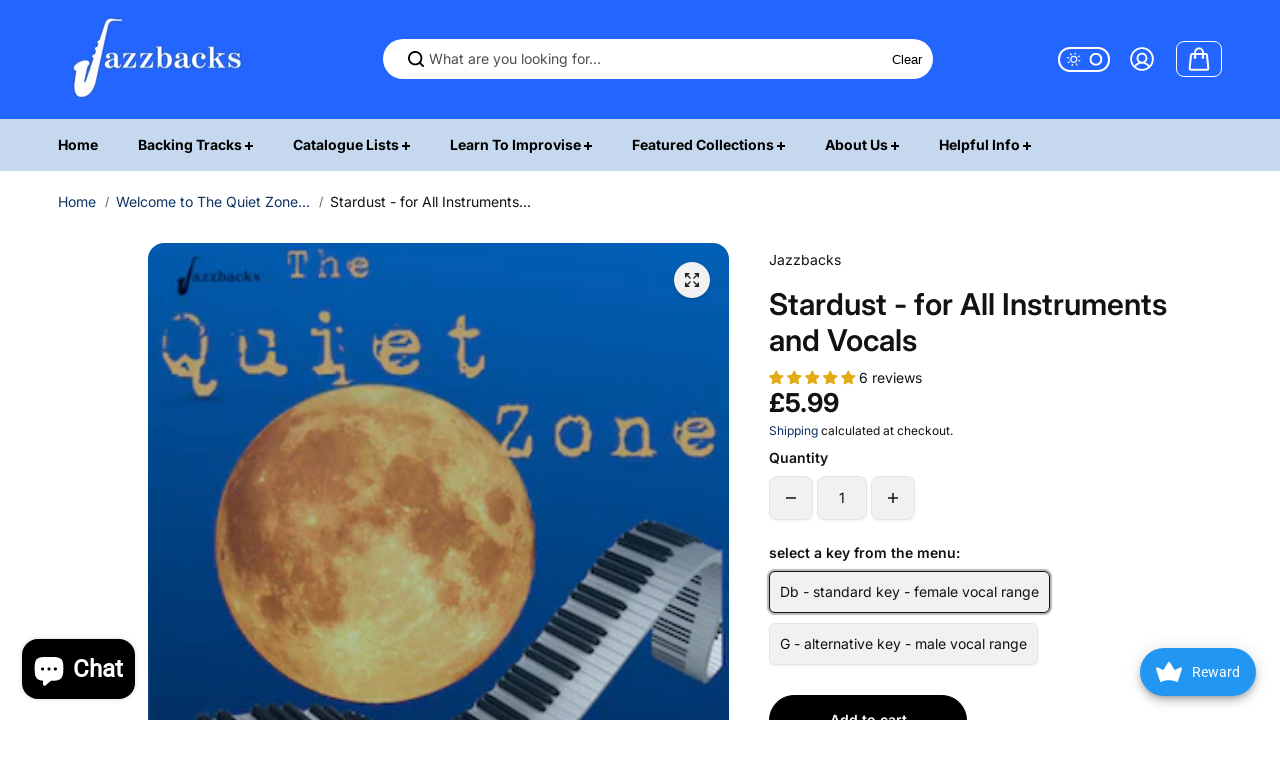

--- FILE ---
content_type: text/html; charset=utf-8
request_url: https://jazzbacks.com/collections/the-quiet-zone/products/stardust-for-all-instruments
body_size: 84686
content:
<!doctype html>
<html class="no-js" lang="en" color-mode="light">
  <head>
    <meta name="facebook-domain-verification" content="vcv59rocmnxvqzqzapcvi0om9y592w" />
    <meta charset="utf-8">
    <meta name="color-scheme" content="dark light">
    <meta http-equiv="X-UA-Compatible" content="IE=edge">
    <meta name="viewport" content="width=device-width,initial-scale=1">
    <meta name="theme-color" content="">
    
  
  <meta property="og:site_name" content="Jazzbacks ">
  <meta property="og:url" content="https://jazzbacks.com/products/stardust-for-all-instruments">
  <meta property="og:title" content="Stardust - for All Instruments and Vocals">
  <meta property="og:type" content="product">
  <meta property="og:description" content="Here are our backing tracks of Stardust, done as a ballad.  From our Quiet Zone Collection.  Find peace, quiet, and warmth with this tranquil ballad backing track featuring nothing but piano. Stardust - one of the greatest from the American Songbook. Suitable for all Instruments and Vocalists. Bundles available in the "><meta property="og:image" content="http://jazzbacks.com/cdn/shop/files/stardust-for-all-instruments-8DC7E6F54DF7CBB.webp?v=1716829582">
    <meta property="og:image:secure_url" content="https://jazzbacks.com/cdn/shop/files/stardust-for-all-instruments-8DC7E6F54DF7CBB.webp?v=1716829582">
    <meta property="og:image:width" content="300">
    <meta property="og:image:height" content="300"><meta property="og:price:amount" content="5.99">
    <meta property="og:price:currency" content="GBP">
<script type="application/ld+json">
  {
    "@context": "http://schema.org/",
    "@type": "Product",
    "name": "Stardust - for All Instruments and Vocals",
    "url": "https:\/\/jazzbacks.com\/products\/stardust-for-all-instruments",
    "image": [
        "https:\/\/jazzbacks.com\/cdn\/shop\/files\/stardust-for-all-instruments-8DC7E6F54DF7CBB.webp?v=1716829582\u0026width=1920"
      ],
    "description": "\nHere are our backing tracks of Stardust, done as a ballad. \nFrom our Quiet Zone Collection. \nFind peace, quiet, and warmth with this tranquil ballad backing track featuring nothing but piano. Stardust - one of the greatest from the American Songbook.\nSuitable for all Instruments and Vocalists.\nBundles available in the keys ofDb  (the standard key)G  (in an alternative vocal range) \nWith this bundle you get three tracks for the one price: \n     1. Stardust - for Instruments There is only piano providing chordal backing on this track from start to finish. You sing or play the melody and solo as you wish. \n     2. Stardust - for Vocals Piano all the way through, but with a short 16 bar piano solo at the start of the second time through. I know many horn players like to use these tracks  as well as vocalists.\n     3. Stardust- Guide Track The melody and solo are played on a guitar to demonstrate how they can be performed. Learn by ear with this track. \n",
    
    "brand": {
      "@type": "Brand",
      "name": "Jazzbacks"
    },
    "offers": [{
          "@type" : "Offer","availability" : "http://schema.org/InStock",
          "price" : 5.99,
          "priceCurrency" : "GBP",
          "url" : "https:\/\/jazzbacks.com\/products\/stardust-for-all-instruments?variant=43176564359413"
        },
{
          "@type" : "Offer","availability" : "http://schema.org/InStock",
          "price" : 5.99,
          "priceCurrency" : "GBP",
          "url" : "https:\/\/jazzbacks.com\/products\/stardust-for-all-instruments?variant=43176564392181"
        }
]
  }
</script>

  
  
<meta name="twitter:card" content="summary_large_image">
  <meta name="twitter:title" content="Stardust - for All Instruments and Vocals">
  <meta name="twitter:description" content="Here are our backing tracks of Stardust, done as a ballad.  From our Quiet Zone Collection.  Find peace, quiet, and warmth with this tranquil ballad backing track featuring nothing but piano. Stardust - one of the greatest from the American Songbook. Suitable for all Instruments and Vocalists. Bundles available in the ">
  
    <link rel="canonical" href="https://jazzbacks.com/products/stardust-for-all-instruments">
    <link rel="preconnect" href="https://cdn.shopify.com" crossorigin><link
        rel="icon"
        type="image/png"
        href="//jazzbacks.com/cdn/shop/files/Logo_Only_Sq.jpg?crop=center&height=32&v=1717932488&width=32"
      ><link rel="preconnect" href="https://fonts.shopifycdn.com" crossorigin><title>
      Stardust - for All Instruments and Vocals

        &ndash; Jazzbacks </title>

    
      <meta name="description" content="Here are our backing tracks of Stardust, done as a ballad.  From our Quiet Zone Collection.  Find peace, quiet, and warmth with this tranquil ballad backing track featuring nothing but piano. Stardust - one of the greatest from the American Songbook. Suitable for all Instruments and Vocalists. Bundles available in the ">
    

    <script>window.performance && window.performance.mark && window.performance.mark('shopify.content_for_header.start');</script><meta id="shopify-digital-wallet" name="shopify-digital-wallet" content="/12884683/digital_wallets/dialog">
<meta name="shopify-checkout-api-token" content="b09f80b4c12a583f6c4a6891903f13b7">
<meta id="in-context-paypal-metadata" data-shop-id="12884683" data-venmo-supported="false" data-environment="production" data-locale="en_US" data-paypal-v4="true" data-currency="GBP">
<link rel="alternate" type="application/json+oembed" href="https://jazzbacks.com/products/stardust-for-all-instruments.oembed">
<script async="async" src="/checkouts/internal/preloads.js?locale=en-GB"></script>
<link rel="preconnect" href="https://shop.app" crossorigin="anonymous">
<script async="async" src="https://shop.app/checkouts/internal/preloads.js?locale=en-GB&shop_id=12884683" crossorigin="anonymous"></script>
<script id="apple-pay-shop-capabilities" type="application/json">{"shopId":12884683,"countryCode":"GB","currencyCode":"GBP","merchantCapabilities":["supports3DS"],"merchantId":"gid:\/\/shopify\/Shop\/12884683","merchantName":"Jazzbacks ","requiredBillingContactFields":["postalAddress","email"],"requiredShippingContactFields":["postalAddress","email"],"shippingType":"shipping","supportedNetworks":["visa","maestro","masterCard","amex","discover","elo"],"total":{"type":"pending","label":"Jazzbacks ","amount":"1.00"},"shopifyPaymentsEnabled":true,"supportsSubscriptions":true}</script>
<script id="shopify-features" type="application/json">{"accessToken":"b09f80b4c12a583f6c4a6891903f13b7","betas":["rich-media-storefront-analytics"],"domain":"jazzbacks.com","predictiveSearch":true,"shopId":12884683,"locale":"en"}</script>
<script>var Shopify = Shopify || {};
Shopify.shop = "jazzbacks.myshopify.com";
Shopify.locale = "en";
Shopify.currency = {"active":"GBP","rate":"1.0"};
Shopify.country = "GB";
Shopify.theme = {"name":"Starlite Old","id":140720734453,"schema_name":"Starlite","schema_version":"3.2.0","theme_store_id":2455,"role":"main"};
Shopify.theme.handle = "null";
Shopify.theme.style = {"id":null,"handle":null};
Shopify.cdnHost = "jazzbacks.com/cdn";
Shopify.routes = Shopify.routes || {};
Shopify.routes.root = "/";</script>
<script type="module">!function(o){(o.Shopify=o.Shopify||{}).modules=!0}(window);</script>
<script>!function(o){function n(){var o=[];function n(){o.push(Array.prototype.slice.apply(arguments))}return n.q=o,n}var t=o.Shopify=o.Shopify||{};t.loadFeatures=n(),t.autoloadFeatures=n()}(window);</script>
<script>
  window.ShopifyPay = window.ShopifyPay || {};
  window.ShopifyPay.apiHost = "shop.app\/pay";
  window.ShopifyPay.redirectState = null;
</script>
<script id="shop-js-analytics" type="application/json">{"pageType":"product"}</script>
<script defer="defer" async type="module" src="//jazzbacks.com/cdn/shopifycloud/shop-js/modules/v2/client.init-shop-cart-sync_C5BV16lS.en.esm.js"></script>
<script defer="defer" async type="module" src="//jazzbacks.com/cdn/shopifycloud/shop-js/modules/v2/chunk.common_CygWptCX.esm.js"></script>
<script type="module">
  await import("//jazzbacks.com/cdn/shopifycloud/shop-js/modules/v2/client.init-shop-cart-sync_C5BV16lS.en.esm.js");
await import("//jazzbacks.com/cdn/shopifycloud/shop-js/modules/v2/chunk.common_CygWptCX.esm.js");

  window.Shopify.SignInWithShop?.initShopCartSync?.({"fedCMEnabled":true,"windoidEnabled":true});

</script>
<script>
  window.Shopify = window.Shopify || {};
  if (!window.Shopify.featureAssets) window.Shopify.featureAssets = {};
  window.Shopify.featureAssets['shop-js'] = {"shop-cart-sync":["modules/v2/client.shop-cart-sync_ZFArdW7E.en.esm.js","modules/v2/chunk.common_CygWptCX.esm.js"],"init-fed-cm":["modules/v2/client.init-fed-cm_CmiC4vf6.en.esm.js","modules/v2/chunk.common_CygWptCX.esm.js"],"shop-button":["modules/v2/client.shop-button_tlx5R9nI.en.esm.js","modules/v2/chunk.common_CygWptCX.esm.js"],"shop-cash-offers":["modules/v2/client.shop-cash-offers_DOA2yAJr.en.esm.js","modules/v2/chunk.common_CygWptCX.esm.js","modules/v2/chunk.modal_D71HUcav.esm.js"],"init-windoid":["modules/v2/client.init-windoid_sURxWdc1.en.esm.js","modules/v2/chunk.common_CygWptCX.esm.js"],"shop-toast-manager":["modules/v2/client.shop-toast-manager_ClPi3nE9.en.esm.js","modules/v2/chunk.common_CygWptCX.esm.js"],"init-shop-email-lookup-coordinator":["modules/v2/client.init-shop-email-lookup-coordinator_B8hsDcYM.en.esm.js","modules/v2/chunk.common_CygWptCX.esm.js"],"init-shop-cart-sync":["modules/v2/client.init-shop-cart-sync_C5BV16lS.en.esm.js","modules/v2/chunk.common_CygWptCX.esm.js"],"avatar":["modules/v2/client.avatar_BTnouDA3.en.esm.js"],"pay-button":["modules/v2/client.pay-button_FdsNuTd3.en.esm.js","modules/v2/chunk.common_CygWptCX.esm.js"],"init-customer-accounts":["modules/v2/client.init-customer-accounts_DxDtT_ad.en.esm.js","modules/v2/client.shop-login-button_C5VAVYt1.en.esm.js","modules/v2/chunk.common_CygWptCX.esm.js","modules/v2/chunk.modal_D71HUcav.esm.js"],"init-shop-for-new-customer-accounts":["modules/v2/client.init-shop-for-new-customer-accounts_ChsxoAhi.en.esm.js","modules/v2/client.shop-login-button_C5VAVYt1.en.esm.js","modules/v2/chunk.common_CygWptCX.esm.js","modules/v2/chunk.modal_D71HUcav.esm.js"],"shop-login-button":["modules/v2/client.shop-login-button_C5VAVYt1.en.esm.js","modules/v2/chunk.common_CygWptCX.esm.js","modules/v2/chunk.modal_D71HUcav.esm.js"],"init-customer-accounts-sign-up":["modules/v2/client.init-customer-accounts-sign-up_CPSyQ0Tj.en.esm.js","modules/v2/client.shop-login-button_C5VAVYt1.en.esm.js","modules/v2/chunk.common_CygWptCX.esm.js","modules/v2/chunk.modal_D71HUcav.esm.js"],"shop-follow-button":["modules/v2/client.shop-follow-button_Cva4Ekp9.en.esm.js","modules/v2/chunk.common_CygWptCX.esm.js","modules/v2/chunk.modal_D71HUcav.esm.js"],"checkout-modal":["modules/v2/client.checkout-modal_BPM8l0SH.en.esm.js","modules/v2/chunk.common_CygWptCX.esm.js","modules/v2/chunk.modal_D71HUcav.esm.js"],"lead-capture":["modules/v2/client.lead-capture_Bi8yE_yS.en.esm.js","modules/v2/chunk.common_CygWptCX.esm.js","modules/v2/chunk.modal_D71HUcav.esm.js"],"shop-login":["modules/v2/client.shop-login_D6lNrXab.en.esm.js","modules/v2/chunk.common_CygWptCX.esm.js","modules/v2/chunk.modal_D71HUcav.esm.js"],"payment-terms":["modules/v2/client.payment-terms_CZxnsJam.en.esm.js","modules/v2/chunk.common_CygWptCX.esm.js","modules/v2/chunk.modal_D71HUcav.esm.js"]};
</script>
<script>(function() {
  var isLoaded = false;
  function asyncLoad() {
    if (isLoaded) return;
    isLoaded = true;
    var urls = ["https:\/\/widgetic.com\/sdk\/sdk.js?shop=jazzbacks.myshopify.com","https:\/\/load.csell.co\/assets\/js\/cross-sell.js?shop=jazzbacks.myshopify.com","https:\/\/load.csell.co\/assets\/v2\/js\/core\/xsell.js?shop=jazzbacks.myshopify.com"];
    for (var i = 0; i < urls.length; i++) {
      var s = document.createElement('script');
      s.type = 'text/javascript';
      s.async = true;
      s.src = urls[i];
      var x = document.getElementsByTagName('script')[0];
      x.parentNode.insertBefore(s, x);
    }
  };
  if(window.attachEvent) {
    window.attachEvent('onload', asyncLoad);
  } else {
    window.addEventListener('load', asyncLoad, false);
  }
})();</script>
<script id="__st">var __st={"a":12884683,"offset":0,"reqid":"0245bc93-ca8f-4442-bed0-125ff5b6d8d1-1768675367","pageurl":"jazzbacks.com\/collections\/the-quiet-zone\/products\/stardust-for-all-instruments","u":"2e28763db992","p":"product","rtyp":"product","rid":7833394249973};</script>
<script>window.ShopifyPaypalV4VisibilityTracking = true;</script>
<script id="captcha-bootstrap">!function(){'use strict';const t='contact',e='account',n='new_comment',o=[[t,t],['blogs',n],['comments',n],[t,'customer']],c=[[e,'customer_login'],[e,'guest_login'],[e,'recover_customer_password'],[e,'create_customer']],r=t=>t.map((([t,e])=>`form[action*='/${t}']:not([data-nocaptcha='true']) input[name='form_type'][value='${e}']`)).join(','),a=t=>()=>t?[...document.querySelectorAll(t)].map((t=>t.form)):[];function s(){const t=[...o],e=r(t);return a(e)}const i='password',u='form_key',d=['recaptcha-v3-token','g-recaptcha-response','h-captcha-response',i],f=()=>{try{return window.sessionStorage}catch{return}},m='__shopify_v',_=t=>t.elements[u];function p(t,e,n=!1){try{const o=window.sessionStorage,c=JSON.parse(o.getItem(e)),{data:r}=function(t){const{data:e,action:n}=t;return t[m]||n?{data:e,action:n}:{data:t,action:n}}(c);for(const[e,n]of Object.entries(r))t.elements[e]&&(t.elements[e].value=n);n&&o.removeItem(e)}catch(o){console.error('form repopulation failed',{error:o})}}const l='form_type',E='cptcha';function T(t){t.dataset[E]=!0}const w=window,h=w.document,L='Shopify',v='ce_forms',y='captcha';let A=!1;((t,e)=>{const n=(g='f06e6c50-85a8-45c8-87d0-21a2b65856fe',I='https://cdn.shopify.com/shopifycloud/storefront-forms-hcaptcha/ce_storefront_forms_captcha_hcaptcha.v1.5.2.iife.js',D={infoText:'Protected by hCaptcha',privacyText:'Privacy',termsText:'Terms'},(t,e,n)=>{const o=w[L][v],c=o.bindForm;if(c)return c(t,g,e,D).then(n);var r;o.q.push([[t,g,e,D],n]),r=I,A||(h.body.append(Object.assign(h.createElement('script'),{id:'captcha-provider',async:!0,src:r})),A=!0)});var g,I,D;w[L]=w[L]||{},w[L][v]=w[L][v]||{},w[L][v].q=[],w[L][y]=w[L][y]||{},w[L][y].protect=function(t,e){n(t,void 0,e),T(t)},Object.freeze(w[L][y]),function(t,e,n,w,h,L){const[v,y,A,g]=function(t,e,n){const i=e?o:[],u=t?c:[],d=[...i,...u],f=r(d),m=r(i),_=r(d.filter((([t,e])=>n.includes(e))));return[a(f),a(m),a(_),s()]}(w,h,L),I=t=>{const e=t.target;return e instanceof HTMLFormElement?e:e&&e.form},D=t=>v().includes(t);t.addEventListener('submit',(t=>{const e=I(t);if(!e)return;const n=D(e)&&!e.dataset.hcaptchaBound&&!e.dataset.recaptchaBound,o=_(e),c=g().includes(e)&&(!o||!o.value);(n||c)&&t.preventDefault(),c&&!n&&(function(t){try{if(!f())return;!function(t){const e=f();if(!e)return;const n=_(t);if(!n)return;const o=n.value;o&&e.removeItem(o)}(t);const e=Array.from(Array(32),(()=>Math.random().toString(36)[2])).join('');!function(t,e){_(t)||t.append(Object.assign(document.createElement('input'),{type:'hidden',name:u})),t.elements[u].value=e}(t,e),function(t,e){const n=f();if(!n)return;const o=[...t.querySelectorAll(`input[type='${i}']`)].map((({name:t})=>t)),c=[...d,...o],r={};for(const[a,s]of new FormData(t).entries())c.includes(a)||(r[a]=s);n.setItem(e,JSON.stringify({[m]:1,action:t.action,data:r}))}(t,e)}catch(e){console.error('failed to persist form',e)}}(e),e.submit())}));const S=(t,e)=>{t&&!t.dataset[E]&&(n(t,e.some((e=>e===t))),T(t))};for(const o of['focusin','change'])t.addEventListener(o,(t=>{const e=I(t);D(e)&&S(e,y())}));const B=e.get('form_key'),M=e.get(l),P=B&&M;t.addEventListener('DOMContentLoaded',(()=>{const t=y();if(P)for(const e of t)e.elements[l].value===M&&p(e,B);[...new Set([...A(),...v().filter((t=>'true'===t.dataset.shopifyCaptcha))])].forEach((e=>S(e,t)))}))}(h,new URLSearchParams(w.location.search),n,t,e,['guest_login'])})(!0,!0)}();</script>
<script integrity="sha256-4kQ18oKyAcykRKYeNunJcIwy7WH5gtpwJnB7kiuLZ1E=" data-source-attribution="shopify.loadfeatures" defer="defer" src="//jazzbacks.com/cdn/shopifycloud/storefront/assets/storefront/load_feature-a0a9edcb.js" crossorigin="anonymous"></script>
<script crossorigin="anonymous" defer="defer" src="//jazzbacks.com/cdn/shopifycloud/storefront/assets/shopify_pay/storefront-65b4c6d7.js?v=20250812"></script>
<script data-source-attribution="shopify.dynamic_checkout.dynamic.init">var Shopify=Shopify||{};Shopify.PaymentButton=Shopify.PaymentButton||{isStorefrontPortableWallets:!0,init:function(){window.Shopify.PaymentButton.init=function(){};var t=document.createElement("script");t.src="https://jazzbacks.com/cdn/shopifycloud/portable-wallets/latest/portable-wallets.en.js",t.type="module",document.head.appendChild(t)}};
</script>
<script data-source-attribution="shopify.dynamic_checkout.buyer_consent">
  function portableWalletsHideBuyerConsent(e){var t=document.getElementById("shopify-buyer-consent"),n=document.getElementById("shopify-subscription-policy-button");t&&n&&(t.classList.add("hidden"),t.setAttribute("aria-hidden","true"),n.removeEventListener("click",e))}function portableWalletsShowBuyerConsent(e){var t=document.getElementById("shopify-buyer-consent"),n=document.getElementById("shopify-subscription-policy-button");t&&n&&(t.classList.remove("hidden"),t.removeAttribute("aria-hidden"),n.addEventListener("click",e))}window.Shopify?.PaymentButton&&(window.Shopify.PaymentButton.hideBuyerConsent=portableWalletsHideBuyerConsent,window.Shopify.PaymentButton.showBuyerConsent=portableWalletsShowBuyerConsent);
</script>
<script data-source-attribution="shopify.dynamic_checkout.cart.bootstrap">document.addEventListener("DOMContentLoaded",(function(){function t(){return document.querySelector("shopify-accelerated-checkout-cart, shopify-accelerated-checkout")}if(t())Shopify.PaymentButton.init();else{new MutationObserver((function(e,n){t()&&(Shopify.PaymentButton.init(),n.disconnect())})).observe(document.body,{childList:!0,subtree:!0})}}));
</script>
<link id="shopify-accelerated-checkout-styles" rel="stylesheet" media="screen" href="https://jazzbacks.com/cdn/shopifycloud/portable-wallets/latest/accelerated-checkout-backwards-compat.css" crossorigin="anonymous">
<style id="shopify-accelerated-checkout-cart">
        #shopify-buyer-consent {
  margin-top: 1em;
  display: inline-block;
  width: 100%;
}

#shopify-buyer-consent.hidden {
  display: none;
}

#shopify-subscription-policy-button {
  background: none;
  border: none;
  padding: 0;
  text-decoration: underline;
  font-size: inherit;
  cursor: pointer;
}

#shopify-subscription-policy-button::before {
  box-shadow: none;
}

      </style>

<script>window.performance && window.performance.mark && window.performance.mark('shopify.content_for_header.end');</script>

    
<style data-shopify>
  @font-face {
  font-family: Inter;
  font-weight: 400;
  font-style: normal;
  font-display: swap;
  src: url("//jazzbacks.com/cdn/fonts/inter/inter_n4.b2a3f24c19b4de56e8871f609e73ca7f6d2e2bb9.woff2") format("woff2"),
       url("//jazzbacks.com/cdn/fonts/inter/inter_n4.af8052d517e0c9ffac7b814872cecc27ae1fa132.woff") format("woff");
}

  @font-face {
  font-family: Inter;
  font-weight: 700;
  font-style: normal;
  font-display: swap;
  src: url("//jazzbacks.com/cdn/fonts/inter/inter_n7.02711e6b374660cfc7915d1afc1c204e633421e4.woff2") format("woff2"),
       url("//jazzbacks.com/cdn/fonts/inter/inter_n7.6dab87426f6b8813070abd79972ceaf2f8d3b012.woff") format("woff");
}

  @font-face {
  font-family: Inter;
  font-weight: 400;
  font-style: italic;
  font-display: swap;
  src: url("//jazzbacks.com/cdn/fonts/inter/inter_i4.feae1981dda792ab80d117249d9c7e0f1017e5b3.woff2") format("woff2"),
       url("//jazzbacks.com/cdn/fonts/inter/inter_i4.62773b7113d5e5f02c71486623cf828884c85c6e.woff") format("woff");
}

  @font-face {
  font-family: Inter;
  font-weight: 700;
  font-style: italic;
  font-display: swap;
  src: url("//jazzbacks.com/cdn/fonts/inter/inter_i7.b377bcd4cc0f160622a22d638ae7e2cd9b86ea4c.woff2") format("woff2"),
       url("//jazzbacks.com/cdn/fonts/inter/inter_i7.7c69a6a34e3bb44fcf6f975857e13b9a9b25beb4.woff") format("woff");
}

  @font-face {
  font-family: Inter;
  font-weight: 600;
  font-style: normal;
  font-display: swap;
  src: url("//jazzbacks.com/cdn/fonts/inter/inter_n6.771af0474a71b3797eb38f3487d6fb79d43b6877.woff2") format("woff2"),
       url("//jazzbacks.com/cdn/fonts/inter/inter_n6.88c903d8f9e157d48b73b7777d0642925bcecde7.woff") format("woff");
}

  @font-face {
  font-family: Inter;
  font-weight: 600;
  font-style: italic;
  font-display: swap;
  src: url("//jazzbacks.com/cdn/fonts/inter/inter_i6.3bbe0fe1c7ee4f282f9c2e296f3e4401a48cbe19.woff2") format("woff2"),
       url("//jazzbacks.com/cdn/fonts/inter/inter_i6.8bea21f57a10d5416ddf685e2c91682ec237876d.woff") format("woff");
}

  
  
  
    
    
    :root,
    .scheme-primary,
    [color-mode="light"] .scheme-primary {
      --background: 255,255,255;
      
      --gradientBackground: #ffffff;
      
      
      --highlightTextColor: #3c3e40;
      
      
        --highlightGradientBackground:linear-gradient(320deg, rgba(56, 78, 197, 1) 16%, rgba(203, 68, 194, 1) 52%, rgba(255, 201, 104, 1) 87%);
      
      
        --highlightBackground:#ffffff;
      
      --alternateBackground:241,241,241;
      --textColor: 18,18,18;
      --linkColor: 13,51,98;
      --headingColor:18,18,18;
      --buttonBackground: 0,0,0;
      --buttonColor: 255,255,255;
      --buttonBorder: 0,0,0;
      --buttonBackgroundHover: 255,255,255;
      --buttonColorHover:0,0,0;
      --buttonBorderHover:0,0,0;
      --alternateButtonBackground:255,255,255;
      --alternateButtonColor: 18,18,18;
      --alternateButtonBorder:18,18,18;
      --alternateButtonBackgroundHover: 0,0,0;
      --alternateButtonColorHover:255,255,255;
      --alternateButtonBorderHover:0,0,0;
      --inputBackground:255,255,255;
      --inputColor:18,18,18;
      --inputBorder:231,231,231;
      --productBorder: 229,229,229;
      --borderColor:229,229,229;
      --ratingStarColor: 236,172,35;
      --sliderArrowBackground:255,255,255;
      --sliderArrowColor:18,18,18;
      --cardBackground: 255,255,255;
      --line-color: 255,202,16,1;
      --productImagebackground:;
      --buttonShadow:#bbbbbb;
      --secondaryButtonShadow:#000000;
      
      --shadowColor: 0,0,0;
      
  
    }
    
    [color-mode="dark"] body,
    [color-mode="dark"] .scheme-primary {
      --background: 0,0,0;
      --gradientBackground: #000000;
      --alternateBackground:14,14,14;
      --textColor: 209,209,209;
      --linkColor: 209,209,209;
      --headingColor:209,209,209;
      --buttonBackground: 255,202,16;
      --buttonColor:  0,0,0;
      --buttonBorder: 255,202,16;
      --buttonBackgroundHover: 255,255,255;
      --buttonColorHover:0,0,0;
      --buttonBorderHover:255,255,255;
      --alternateButtonBackground:255,255,255;
      --alternateButtonColor: 0,0,0;
      --alternateButtonBorder:25,,255,255;
      --alternateButtonBackgroundHover: 255,202,16;
      --alternateButtonColorHover:0,14,14;
      --alternateButtonBorderHover:255,202,16;
      --inputBackground:14,14,14;
      --inputColor:209,209,209;
      --inputBorder:40,40,40;
      --productBorder: 30,30,30;
      --borderColor:30,30,30;
      --ratingStarColor: 253,168,38;
      --sliderArrowBackground:255,255,255;
      --sliderArrowColor:0,0,0;
      --cardBackground: 14,14,14;
      --line-color: 161,0,0;
      --productImagebackground:#0e0e0e;
      --buttonShadow:#fff;
      --secondaryButtonShadow:#ccc;
    }
    
  
    
    
    
    .scheme-secondary,
    [color-mode="light"] .scheme-secondary {
      --background: 241,241,241;
      
      --gradientBackground: #f1f1f1;
      
      
      --highlightTextColor: #000000;
      
      
        --highlightGradientBackground:linear-gradient(320deg, rgba(56, 78, 197, 1) 16%, rgba(203, 68, 194, 1) 52%, rgba(255, 201, 104, 1) 87%);
      
      
        --highlightBackground:#ffffff;
      
      --alternateBackground:255,255,255;
      --textColor: 18,18,18;
      --linkColor: 13,51,98;
      --headingColor:18,18,18;
      --buttonBackground: 18,18,18;
      --buttonColor: 255,255,255;
      --buttonBorder: 0,0,0;
      --buttonBackgroundHover: 255,255,255;
      --buttonColorHover:0,0,0;
      --buttonBorderHover:0,0,0;
      --alternateButtonBackground:255,255,255;
      --alternateButtonColor: 18,18,18;
      --alternateButtonBorder:18,18,18;
      --alternateButtonBackgroundHover: 0,0,0;
      --alternateButtonColorHover:255,255,255;
      --alternateButtonBorderHover:0,0,0;
      --inputBackground:255,255,255;
      --inputColor:18,18,18;
      --inputBorder:229,229,229;
      --productBorder: 18,18,18;
      --borderColor:229,229,229;
      --ratingStarColor: 236,172,35;
      --sliderArrowBackground:255,255,255;
      --sliderArrowColor:18,18,18;
      --cardBackground: 255,255,255;
      --line-color: 255,202,16,1;
      --productImagebackground:;
      --buttonShadow:#bbbbbb;
      --secondaryButtonShadow:#000000;
      
      --shadowColor: 0,0,0;
      
  
    }
    
      [color-mode="dark"] .scheme-secondary {
      --background: 14,14,14;
      --gradientBackground: #0e0e0e;
      --alternateBackground:0,0,0;
      --textColor: 209,209,209;
      --linkColor: 209,209,209;
      --headingColor:209,209,209;
      --buttonBackground: 224,224,224;
      --buttonColor:  14,14,14;
      --buttonBorder: 224,224,224;
      --buttonBackgroundHover: 187,187,187;
      --buttonColorHover:14,14,14;
      --buttonBorderHover:187,187,187;
      --alternateButtonBackground:255,255,255;
      --alternateButtonColor: 0,0,0;
      --alternateButtonBorder:25,,255,255;
      --alternateButtonBackgroundHover: 224,224,224;
      --alternateButtonColorHover:14,14,14;
      --alternateButtonBorderHover:224,224,224;
      --inputBackground:0,0,0;
      --inputColor:209,209,209;
      --inputBorder:40,40,40;
      --productBorder: 30,30,30;
      --borderColor:30,30,30;
      --ratingStarColor: 253,168,38;
      --sliderArrowBackground:255,255,255;
      --sliderArrowColor:0,0,0;
      --cardBackground: 0,0,0;
      --line-color: 161,0,0;
      --productImagebackground:#000;
      --buttonShadow:#ccc;
      --secondaryButtonShadow:#fff;
      }
    
  
    
    
    
    .scheme-tertiary,
    [color-mode="light"] .scheme-tertiary {
      --background: 255,255,255;
      
      --gradientBackground: #ffffff;
      
      
      --highlightTextColor: #000000;
      
      
        --highlightGradientBackground:linear-gradient(320deg, rgba(56, 78, 197, 1) 16%, rgba(203, 68, 194, 1) 52%, rgba(255, 201, 104, 1) 87%);
      
      
        --highlightBackground:#ffffff;
      
      --alternateBackground:255,255,255;
      --textColor: 0,0,0;
      --linkColor: 13,51,98;
      --headingColor:18,18,18;
      --buttonBackground: 18,18,18;
      --buttonColor: 255,255,255;
      --buttonBorder: 0,0,0;
      --buttonBackgroundHover: 255,255,255;
      --buttonColorHover:0,0,0;
      --buttonBorderHover:0,0,0;
      --alternateButtonBackground:255,255,255;
      --alternateButtonColor: 18,18,18;
      --alternateButtonBorder:18,18,18;
      --alternateButtonBackgroundHover: 0,0,0;
      --alternateButtonColorHover:255,255,255;
      --alternateButtonBorderHover:0,0,0;
      --inputBackground:255,255,255;
      --inputColor:18,18,18;
      --inputBorder:229,229,229;
      --productBorder: 18,18,18;
      --borderColor:242,242,251;
      --ratingStarColor: 236,172,35;
      --sliderArrowBackground:17,18,17;
      --sliderArrowColor:255,255,255;
      --cardBackground: 255,255,255;
      --line-color: 255,202,16,1;
      --productImagebackground:;
      --buttonShadow:#bbbbbb;
      --secondaryButtonShadow:#000000;
      
      --shadowColor: 0,0,0;
      
  
    }
    
      [color-mode="dark"] .scheme-tertiary {
      --background: 14,14,14;
      --gradientBackground: #0e0e0e;
      --alternateBackground:0,0,0;
      --textColor: 209,209,209;
      --linkColor: 209,209,209;
      --headingColor:209,209,209;
      --buttonBackground: 224,224,224;
      --buttonColor:  14,14,14;
      --buttonBorder: 224,224,224;
      --buttonBackgroundHover: 187,187,187;
      --buttonColorHover:14,14,14;
      --buttonBorderHover:187,187,187;
      --alternateButtonBackground:255,255,255;
      --alternateButtonColor: 0,0,0;
      --alternateButtonBorder:25,,255,255;
      --alternateButtonBackgroundHover: 224,224,224;
      --alternateButtonColorHover:14,14,14;
      --alternateButtonBorderHover:224,224,224;
      --inputBackground:0,0,0;
      --inputColor:209,209,209;
      --inputBorder:40,40,40;
      --productBorder: 30,30,30;
      --borderColor:30,30,30;
      --ratingStarColor: 253,168,38;
      --sliderArrowBackground:255,255,255;
      --sliderArrowColor:0,0,0;
      --cardBackground: 0,0,0;
      --line-color: 161,0,0;
      --productImagebackground:#000;
      --buttonShadow:#ccc;
      --secondaryButtonShadow:#fff;
      }
    
  
    
    
    
    .scheme-quaternary,
    [color-mode="light"] .scheme-quaternary {
      --background: 18,18,18;
      
      --gradientBackground: #121212;
      
      
      --highlightTextColor: #000000;
      
      
        --highlightGradientBackground:linear-gradient(320deg, rgba(56, 78, 197, 1) 16%, rgba(203, 68, 194, 1) 52%, rgba(255, 201, 104, 1) 87%);
      
      
        --highlightBackground:#ffffff;
      
      --alternateBackground:18,18,18;
      --textColor: 255,255,255;
      --linkColor: 229,229,229;
      --headingColor:255,255,255;
      --buttonBackground: 255,255,255;
      --buttonColor: 0,0,0;
      --buttonBorder: 255,255,255;
      --buttonBackgroundHover: 231,231,231;
      --buttonColorHover:0,0,0;
      --buttonBorderHover:229,229,229;
      --alternateButtonBackground:0,0,0;
      --alternateButtonColor: 255,255,255;
      --alternateButtonBorder:255,255,255;
      --alternateButtonBackgroundHover: 231,231,231;
      --alternateButtonColorHover:0,0,0;
      --alternateButtonBorderHover:229,229,229;
      --inputBackground:255,255,255;
      --inputColor:18,18,18;
      --inputBorder:18,18,18;
      --productBorder: 18,18,18;
      --borderColor:18,18,18;
      --ratingStarColor: 236,172,35;
      --sliderArrowBackground:92,92,92;
      --sliderArrowColor:255,255,255;
      --cardBackground: 255,255,255;
      --line-color: 255,202,16,1;
      --productImagebackground:;
      --buttonShadow:#bbbbbb;
      --secondaryButtonShadow:#000000;
      
      --shadowColor: 0,0,0;
      
  
    }
    
      [color-mode="dark"] .scheme-quaternary {
      --background: 14,14,14;
      --gradientBackground: #0e0e0e;
      --alternateBackground:0,0,0;
      --textColor: 209,209,209;
      --linkColor: 209,209,209;
      --headingColor:209,209,209;
      --buttonBackground: 224,224,224;
      --buttonColor:  14,14,14;
      --buttonBorder: 224,224,224;
      --buttonBackgroundHover: 187,187,187;
      --buttonColorHover:14,14,14;
      --buttonBorderHover:187,187,187;
      --alternateButtonBackground:255,255,255;
      --alternateButtonColor: 0,0,0;
      --alternateButtonBorder:25,,255,255;
      --alternateButtonBackgroundHover: 224,224,224;
      --alternateButtonColorHover:14,14,14;
      --alternateButtonBorderHover:224,224,224;
      --inputBackground:0,0,0;
      --inputColor:209,209,209;
      --inputBorder:40,40,40;
      --productBorder: 30,30,30;
      --borderColor:30,30,30;
      --ratingStarColor: 253,168,38;
      --sliderArrowBackground:255,255,255;
      --sliderArrowColor:0,0,0;
      --cardBackground: 0,0,0;
      --line-color: 161,0,0;
      --productImagebackground:#000;
      --buttonShadow:#ccc;
      --secondaryButtonShadow:#fff;
      }
    
  
    
    
    
    .scheme-inverse,
    [color-mode="light"] .scheme-inverse {
      --background: 36,40,51;
      
      --gradientBackground: #242833;
      
      
      --highlightTextColor: #000000;
      
      
        --highlightGradientBackground:linear-gradient(320deg, rgba(56, 78, 197, 1) 16%, rgba(203, 68, 194, 1) 52%, rgba(255, 201, 104, 1) 87%);
      
      
        --highlightBackground:#ffffff;
      
      --alternateBackground:220,220,220;
      --textColor: 255,255,255;
      --linkColor: 170,170,170;
      --headingColor:255,255,255;
      --buttonBackground: 18,18,18;
      --buttonColor: 255,255,255;
      --buttonBorder: 0,0,0;
      --buttonBackgroundHover: 255,255,255;
      --buttonColorHover:0,0,0;
      --buttonBorderHover:255,255,255;
      --alternateButtonBackground:255,255,255;
      --alternateButtonColor: 18,18,18;
      --alternateButtonBorder:18,18,18;
      --alternateButtonBackgroundHover: 0,0,0;
      --alternateButtonColorHover:255,255,255;
      --alternateButtonBorderHover:0,0,0;
      --inputBackground:255,255,255;
      --inputColor:18,18,18;
      --inputBorder:18,18,18;
      --productBorder: 18,18,18;
      --borderColor:18,18,18;
      --ratingStarColor: 236,172,35;
      --sliderArrowBackground:220,220,220;
      --sliderArrowColor:0,0,0;
      --cardBackground: 255,255,255;
      --line-color: 255,202,16,1;
      --productImagebackground:;
      --buttonShadow:#bbbbbb;
      --secondaryButtonShadow:#000000;
      
      --shadowColor: 0,0,0;
      
  
    }
    
      [color-mode="dark"] .scheme-inverse {
      --background: 14,14,14;
      --gradientBackground: #0e0e0e;
      --alternateBackground:0,0,0;
      --textColor: 209,209,209;
      --linkColor: 209,209,209;
      --headingColor:209,209,209;
      --buttonBackground: 224,224,224;
      --buttonColor:  14,14,14;
      --buttonBorder: 224,224,224;
      --buttonBackgroundHover: 187,187,187;
      --buttonColorHover:14,14,14;
      --buttonBorderHover:187,187,187;
      --alternateButtonBackground:255,255,255;
      --alternateButtonColor: 0,0,0;
      --alternateButtonBorder:25,,255,255;
      --alternateButtonBackgroundHover: 224,224,224;
      --alternateButtonColorHover:14,14,14;
      --alternateButtonBorderHover:224,224,224;
      --inputBackground:0,0,0;
      --inputColor:209,209,209;
      --inputBorder:40,40,40;
      --productBorder: 30,30,30;
      --borderColor:30,30,30;
      --ratingStarColor: 253,168,38;
      --sliderArrowBackground:255,255,255;
      --sliderArrowColor:0,0,0;
      --cardBackground: 0,0,0;
      --line-color: 161,0,0;
      --productImagebackground:#000;
      --buttonShadow:#ccc;
      --secondaryButtonShadow:#fff;
      }
    
  

  body, .scheme-primary, .scheme-secondary, .scheme-tertiary, .scheme-quaternary, .scheme-inverse{
    color:rgb(var(--textColor));
    background-color:rgb(var(--background))
  }
  gradiant, .gradiant.scheme-primary, .gradiant.scheme-secondary, .gradiant.scheme-tertiary, .gradiant.scheme-quaternary, .gradiant.scheme-inverse{
    background:var(--gradientBackground)
  }
  :root{
    color-scheme: light dark;
    --switchColor:#ffffff;
    --switchBackground:rgba(0,0,0,0);
    --switchBorder:#ffffff;
    --switchActiveBackground:rgba(0,0,0,0);
    --switchActiveColor:rgba(0,0,0,0);
    --switchActiveBorder:#ffffff;
    --success:44,126,63;
    --error:180,12,28;
    --saleBadgeBackground:0,0,0;
    
--saleBadgeColor:#ffffff;--newBadgeBackground:0,0,0;
    
--newBadgeColor:#ffffff;--preorderBadgeBackground:0,0,0;
    
--preorderBadgeColor:#ffffff;--soldBadgeBackground:0,0,0;
    
--soldBadgeColor:#ffffff;--customBadgeBackground:0,0,0;
    
--customBadgeColor:#ffffff;--discount-background: #000000;
    --discount-color: #ffffff;
    /* Typography  */
    --bodyFont: Inter,sans-serif;
    --bodyFontWeight: 400;
    --bodyFontStyle: normal;
    --bodyFontLineHeight: 1.6;
    --bodyFontBase: 12px;
    --headingFont: Inter,sans-serif;
    --headingFontWeight: 600;
    --headingFontStyle: normal;
    --headingFontLineHeight: 1.2;
    --headingFontBase: 23px;
    --buttonFont: var(--bodyFont);
    --buttonFontWeight: var(--headingFontWeight);
    --buttonFontStyle: var(--bodyFontStyle);
    --buttonFontLineHeight: var(--bodyFontLineHeight);
    /* Button  */
    --buttonRadius:50px;
    --buttonText:unset;
    /* Header */
    --headerBg: #2365ff;
    --headerColor:#ffffff;
    --headerHoverColor: #e7e7e7;
    --transparentHeaderColor: #000000;
    --headerIconColor:#ffffff;
    --cartCountBg: #5c5c5c;
    --cartCountColor: #FFFFFF;
    --submenuBg: #ffffff;
    --submenuColor: #000000;
    --submenuHoverColor: #aaaaaa;
    --submenutwoBg: #ffffff;
    --submenutwoColor: #000000;
    --submenutwoHoverColor: #aaaaaa;
    --searchTextColor: #000000;
    --searchBackgroundColor: #FFFFFF;
    --overlayColor: 255, 255, 255;
    --overlayText: #000000;
    --backToTopBackground: #FFFFFF;
    --backToTopColor: #062143;
    --xsmallText: calc(var(--bodyFontBase) - 4px);
    --smallText: calc(var(--bodyFontBase) - 2px);
    --text: var(--bodyFontBase);
    --mediumText: calc(var(--bodyFontBase) + 2px);
    --largeText: calc(var(--bodyFontBase) + 4px);
    --xlargeText: calc(var(--bodyFontBase) + 6px);
    --h0: calc(var(--headingFontBase) + 32px);
    --h1: calc(var(--headingFontBase) + 19px);
    --h2: calc(var(--headingFontBase) + 4px);
    --h3: var(--headingFontBase);
    --h4: calc(var(--headingFontBase) - 2px);
    --h5: calc(var(--headingFontBase) - 4px);
    --h6: calc(var(--headingFontBase) - 8px);
    --imageRatio: 0%;
    --img-square: 100%;
    --img-portrait: 130%;
    --img-landscape: 75%;
    --imageFit: cover;
    --marqueeSpeed: 3s;
    --sliderArrowWidth:44px;
    --cardRadius:8px;
    --imageRadius:8px;
    --productRadius:8px;
    --inputRadius:20px;
    --instock-text: #2C7E3F;
    --outofstock-text: #777777;
    --lowstock-text: #B40C1C;

    --overlayBackground: 0,0,0;
    --overlayOpacity: 0.5;
    --bg-blur:20px;
  }
  .secondary-header {
    --headerBg: #c5d8ed;
    --headerColor:#000000;
    --headerHoverColor: #5c5c5c;
  }
  #hamburger-menu,
  #hamburger-menu-wrapper{
    --headerBg: #c5d8ed;
    --headerColor:#000000;
    --headerHoverColor: #5c5c5c;
    --hamburgerMenuBackground: ;
    --submenuBorder: #FFFFFF;
  }
  [color-mode="dark"] body  {
    --headerBg: #000;
    --headerColor: #d1d1d1;
    --headerHoverColor: #ffca10;
    --headerIconColor:#d1d1d1;
    --cartCountBg: #ffca10;
    --cartCountColor: #000000;
    --submenuBg: #161616;
    --submenuColor: #d1d1d1;
    --submenuHoverColor: #ffca10;
    --submenutwoBg: #161616;
    --submenutwoColor: #d1d1d1;
    --submenutwoHoverColor: #fff ;
    --searchTextColor: #d1d1d1;
    --searchBackgroundColor: #161616;
    --overlayColor: #000;
    --overlayText: #fff;
    --backToTopBackground: #161616;
    --backToTopColor: #d1d1d1;
  }
  [color-mode="dark"] .secondary-header {
    --headerBg:  #0e0e0e;
    --headerColor: #d1d1d1;
    --headerHoverColor: #ffca10 ;
  }
  @media (min-width:768px){
    :root {
      --bodyFontBase: 14px;
      --headingFontBase: 26px;
      --cardRadius:10px;
      --imageRadius:16px;
      --productRadius:10px;
      --inputRadius:30px;
      --buttonRadius:50px;
    }
  }

  @media (max-width:1024px){
    :root {
      --sliderArrowWidth:40px;
    }

  }
  @media (max-width:767px){
    :root {
      --xsmallText: calc(var(--bodyFontBase) - 4px);
      --smallText: calc(var(--bodyFontBase) - 2px);
      --text: var(--bodyFontBase);
      --mediumText: calc(var(--bodyFontBase) + 2px);
      --largeText: calc(var(--bodyFontBase) + 4px);
      --xlargeText: calc(var(--bodyFontBase) + 6px);
      --h0: calc(var(--headingFontBase) + 10px);
      --h1: calc(var(--headingFontBase) + 8px);
      --h2: calc(var(--headingFontBase) + 2px);
      --h3: var(--headingFontBase);
      --h4: calc(var(--headingFontBase) - 2px);
      --h5: calc(var(--headingFontBase) - 4px);
      --h6: calc(var(--headingFontBase) - 6px);
      --sliderArrowWidth:32px;
    }

    .navigation-button-icon {
      width: 12px;
      height: auto;
    }

  }


  
  
  
</style>

    <link rel="preload" as="style" href="//jazzbacks.com/cdn/shop/t/13/assets/flickity.css?v=57332636831384616211710338324">
<link rel="preload" as="style" href="//jazzbacks.com/cdn/shop/t/13/assets/header.css?v=66946019480989664631710338324">
<link rel="preload" as="style" href="//jazzbacks.com/cdn/shop/t/13/assets/base.css?v=66518592078742224381710338324">
<link rel="preload" as="style" href="//jazzbacks.com/cdn/shop/t/13/assets/style.css?v=133477820673240241931710338325">
<link rel="preload" as="style" href="//jazzbacks.com/cdn/shop/t/13/assets/aos.css?v=138791254562720816061710338324">
<link href="//jazzbacks.com/cdn/shop/t/13/assets/flickity.css?v=57332636831384616211710338324" rel="stylesheet" type="text/css" media="all" />
<link href="//jazzbacks.com/cdn/shop/t/13/assets/header.css?v=66946019480989664631710338324" rel="stylesheet" type="text/css" media="all" />
<link href="//jazzbacks.com/cdn/shop/t/13/assets/base.css?v=66518592078742224381710338324" rel="stylesheet" type="text/css" media="all" />
<link href="//jazzbacks.com/cdn/shop/t/13/assets/style.css?v=133477820673240241931710338325" rel="stylesheet" type="text/css" media="all" />
<link href="//jazzbacks.com/cdn/shop/t/13/assets/aos.css?v=138791254562720816061710338324" rel="stylesheet" type="text/css" media="all" />

  <link rel="stylesheet" href="https://cdn.shopify.com/shopifycloud/model-viewer-ui/assets/v1.0/model-viewer-ui.css">

<script type="text/javascript" src="//jazzbacks.com/cdn/shop/t/13/assets/jquery.min.js?v=158417595810649192771710338324" defer="defer"></script>
<script type="text/javascript" src="//jazzbacks.com/cdn/shop/t/13/assets/lazysizes.min.js?v=166473712726788881691710338324" defer="defer"></script>
<script type="text/javascript" src="//jazzbacks.com/cdn/shop/t/13/assets/aos.js?v=146123878477799097641710338324" defer="defer"></script>
<script type="text/javascript" src="//jazzbacks.com/cdn/shop/t/13/assets/theme.js?v=170228049999794417181710338325" defer="defer"></script>
<script type="text/javascript" src="//jazzbacks.com/cdn/shop/t/13/assets/flickity.js?v=141115648920200757721710338324" defer="defer"></script>
<script type="text/javascript" src="https://player.vimeo.com/api/player.js" defer="defer"></script>
<script src="//jazzbacks.com/cdn/shop/t/13/assets/parallax.js?v=18489087687675420191710338324" defer></script>
<!-- JS -->

  <script type="text/javascript" src="//jazzbacks.com/cdn/shop/t/13/assets/product.js?v=104681147283327081211710338324" defer="defer"></script>

<script type="text/javascript" src="//jazzbacks.com/cdn/shop/t/13/assets/cart.js?v=93292603660038399691710338324" defer="defer"></script>

<script>
  const bdageAnimationSeconds= 5;
  const aosAnimation = true;
  const carType = 'drawer';
  const googleMapApiKey = '';
  const preorderStatus =  false;
  const moneyFormat = "£{{amount}}";
  const moneyFormatWithoutCurrency = "{{amount}}";
  const cartUrl = '/cart.js';
  const mainSearchUrl = '/search';
  const mainCartUrl = '/cart';
  const cartAdd = '/cart/add';
  const cartAddUrl = '/cart/add.js';
  const cartUpdateUrl = '/cart/update.js';
  const cartChangeUrl = '/cart/change.js';
  const availableATCText = 'Add to cart';  
  const unavailableATCText = 'Unavailable'; 
  const soldoutATCText = 'Sold out'; 
  const preorderATCText = 'Preorder'; 
  const hapticFeedbackStatus = true;
  const shakeEffect = true;
  
  const predictiveSearchTypes = 'product,collection,query';
  const preLoadLoadGif = `<div class="loader text-center">
    <svg width="50px" height="50px" viewBox="0 0 100 100" >
      <circle cx="50" cy="50" fill="none" stroke="currentColor" stroke-width="6" r="35" stroke-dasharray="164.93361431346415 56.97787143782138">
        <animateTransform attributeName="transform" type="rotate" repeatCount="indefinite" dur="1s" values="0 50 50;360 50 50" keyTimes="0;1"/>
      </circle>
    </svg>
  </div>`;
//Tab attention

var Shopify = Shopify || {};
// ---------------------------------------------------------------------------
// Money format handler
// ---------------------------------------------------------------------------
Shopify.money_format = "$";
Shopify.formatMoney = function (cents, format) {
  if (typeof cents == "string") {
    cents = cents.replace(".", "");
  }
  var value = "";
  var placeholderRegex = /\{\{\s*(\w+)\s*\}\}/;
  var formatString = format || this.money_format;

  function defaultOption(opt, def) {
    return typeof opt == "undefined" ? def : opt;
  }

  function formatWithDelimiters(number, precision, thousands, decimal) {
    precision = defaultOption(precision, 2);
    thousands = defaultOption(thousands, ",");
    decimal = defaultOption(decimal, ".");

    if (isNaN(number) || number == null) {
      return 0;
    }

    number = (number / 100.0).toFixed(precision);

    var parts = number.split("."),
      dollars = parts[0].replace(/(\d)(?=(\d\d\d)+(?!\d))/g, "$1" + thousands),
      cents = parts[1] ? decimal + parts[1] : "";

    return dollars + cents;
  }

  switch (formatString.match(placeholderRegex)[1]) {
    case "amount":
      value = formatWithDelimiters(cents, 2);
      break;
    case "amount_no_decimals":
      value = formatWithDelimiters(cents, 0);
      break;
    case "amount_with_comma_separator":
      value = formatWithDelimiters(cents, 2, ".", ",");
      break;
    case "amount_no_decimals_with_comma_separator":
      value = formatWithDelimiters(cents, 0, ".", ",");
      break;
  }

  return formatString.replace(placeholderRegex, value);
};
</script>

<link
        rel="preload"
        as="font"
        href="//jazzbacks.com/cdn/fonts/inter/inter_n4.b2a3f24c19b4de56e8871f609e73ca7f6d2e2bb9.woff2"
        type="font/woff2"
        crossorigin
      ><link
        rel="preload"
        as="font"
        href="//jazzbacks.com/cdn/fonts/inter/inter_n6.771af0474a71b3797eb38f3487d6fb79d43b6877.woff2"
        type="font/woff2"
        crossorigin
      ><script>
      document.documentElement.className = document.documentElement.className.replace('no-js', 'js');
      if (Shopify.designMode) {
        document.documentElement.classList.add('shopify-design-mode');
      }
    </script>
  <!-- BEGIN app block: shopify://apps/consentmo-gdpr/blocks/gdpr_cookie_consent/4fbe573f-a377-4fea-9801-3ee0858cae41 -->


<!-- END app block --><!-- BEGIN app block: shopify://apps/currency-converter/blocks/app-embed-block/a56d6bd1-e9df-4a4a-b98e-e9bb5c43a042 --><script>
    window.codeblackbelt = window.codeblackbelt || {};
    window.codeblackbelt.shop = window.codeblackbelt.shop || 'jazzbacks.myshopify.com';
    </script><script src="//cdn.codeblackbelt.com/widgets/currency-converter-plus/main.min.js?version=2026011718+0000" async></script>
<!-- END app block --><!-- BEGIN app block: shopify://apps/judge-me-reviews/blocks/judgeme_core/61ccd3b1-a9f2-4160-9fe9-4fec8413e5d8 --><!-- Start of Judge.me Core -->






<link rel="dns-prefetch" href="https://cdnwidget.judge.me">
<link rel="dns-prefetch" href="https://cdn.judge.me">
<link rel="dns-prefetch" href="https://cdn1.judge.me">
<link rel="dns-prefetch" href="https://api.judge.me">

<script data-cfasync='false' class='jdgm-settings-script'>window.jdgmSettings={"pagination":5,"disable_web_reviews":false,"badge_no_review_text":"No reviews","badge_n_reviews_text":"{{ n }} review/reviews","badge_star_color":"#E2AB15","hide_badge_preview_if_no_reviews":true,"badge_hide_text":false,"enforce_center_preview_badge":false,"widget_title":"Customer Reviews","widget_open_form_text":"Write a review","widget_close_form_text":"Cancel review","widget_refresh_page_text":"Refresh page","widget_summary_text":"Based on {{ number_of_reviews }} review/reviews","widget_no_review_text":"Be the first to write a review","widget_name_field_text":"Display name","widget_verified_name_field_text":"Verified Name (public)","widget_name_placeholder_text":"Display name","widget_required_field_error_text":"This field is required.","widget_email_field_text":"Email address","widget_verified_email_field_text":"Verified Email (private, can not be edited)","widget_email_placeholder_text":"Your email address","widget_email_field_error_text":"Please enter a valid email address.","widget_rating_field_text":"Rating","widget_review_title_field_text":"Review Title","widget_review_title_placeholder_text":"Give your review a title","widget_review_body_field_text":"Review content","widget_review_body_placeholder_text":"Start writing here...","widget_pictures_field_text":"Picture/Video (optional)","widget_submit_review_text":"Submit Review","widget_submit_verified_review_text":"Submit Verified Review","widget_submit_success_msg_with_auto_publish":"Thank you! Please refresh the page in a few moments to see your review. You can remove or edit your review by logging into \u003ca href='https://judge.me/login' target='_blank' rel='nofollow noopener'\u003eJudge.me\u003c/a\u003e","widget_submit_success_msg_no_auto_publish":"Thank you! Your review will be published as soon as it is approved by the shop admin. You can remove or edit your review by logging into \u003ca href='https://judge.me/login' target='_blank' rel='nofollow noopener'\u003eJudge.me\u003c/a\u003e","widget_show_default_reviews_out_of_total_text":"Showing {{ n_reviews_shown }} out of {{ n_reviews }} reviews.","widget_show_all_link_text":"Show all","widget_show_less_link_text":"Show less","widget_author_said_text":"{{ reviewer_name }} said:","widget_days_text":"{{ n }} days ago","widget_weeks_text":"{{ n }} week/weeks ago","widget_months_text":"{{ n }} month/months ago","widget_years_text":"{{ n }} year/years ago","widget_yesterday_text":"Yesterday","widget_today_text":"Today","widget_replied_text":"\u003e\u003e {{ shop_name }} replied:","widget_read_more_text":"Read more","widget_reviewer_name_as_initial":"","widget_rating_filter_color":"#fbcd0a","widget_rating_filter_see_all_text":"See all reviews","widget_sorting_most_recent_text":"Most Recent","widget_sorting_highest_rating_text":"Highest Rating","widget_sorting_lowest_rating_text":"Lowest Rating","widget_sorting_with_pictures_text":"Only Pictures","widget_sorting_most_helpful_text":"Most Helpful","widget_open_question_form_text":"Ask a question","widget_reviews_subtab_text":"Reviews","widget_questions_subtab_text":"Questions","widget_question_label_text":"Question","widget_answer_label_text":"Answer","widget_question_placeholder_text":"Write your question here","widget_submit_question_text":"Submit Question","widget_question_submit_success_text":"Thank you for your question! We will notify you once it gets answered.","widget_star_color":"#E2AB15","verified_badge_text":"Verified","verified_badge_bg_color":"","verified_badge_text_color":"","verified_badge_placement":"left-of-reviewer-name","widget_review_max_height":"","widget_hide_border":false,"widget_social_share":false,"widget_thumb":false,"widget_review_location_show":false,"widget_location_format":"full_country_name","all_reviews_include_out_of_store_products":true,"all_reviews_out_of_store_text":"(out of store)","all_reviews_pagination":100,"all_reviews_product_name_prefix_text":"about","enable_review_pictures":true,"enable_question_anwser":false,"widget_theme":"default","review_date_format":"dd/mm/yyyy","default_sort_method":"most-recent","widget_product_reviews_subtab_text":"Product Reviews","widget_shop_reviews_subtab_text":"Shop Reviews","widget_other_products_reviews_text":"Reviews for other products","widget_store_reviews_subtab_text":"Store reviews","widget_no_store_reviews_text":"This store hasn't received any reviews yet","widget_web_restriction_product_reviews_text":"This product hasn't received any reviews yet","widget_no_items_text":"No items found","widget_show_more_text":"Show more","widget_write_a_store_review_text":"Write a Store Review","widget_other_languages_heading":"Reviews in Other Languages","widget_translate_review_text":"Translate review to {{ language }}","widget_translating_review_text":"Translating...","widget_show_original_translation_text":"Show original ({{ language }})","widget_translate_review_failed_text":"Review couldn't be translated.","widget_translate_review_retry_text":"Retry","widget_translate_review_try_again_later_text":"Try again later","show_product_url_for_grouped_product":false,"widget_sorting_pictures_first_text":"Pictures First","show_pictures_on_all_rev_page_mobile":false,"show_pictures_on_all_rev_page_desktop":false,"floating_tab_hide_mobile_install_preference":false,"floating_tab_button_name":"★ Reviews","floating_tab_title":"Let customers speak for us","floating_tab_button_color":"","floating_tab_button_background_color":"","floating_tab_url":"","floating_tab_url_enabled":false,"floating_tab_tab_style":"text","all_reviews_text_badge_text":"Customers rate us {{ shop.metafields.judgeme.all_reviews_rating | round: 1 }}/5 based on {{ shop.metafields.judgeme.all_reviews_count }} reviews.","all_reviews_text_badge_text_branded_style":"{{ shop.metafields.judgeme.all_reviews_rating | round: 1 }} out of 5 stars based on {{ shop.metafields.judgeme.all_reviews_count }} reviews","is_all_reviews_text_badge_a_link":false,"show_stars_for_all_reviews_text_badge":false,"all_reviews_text_badge_url":"","all_reviews_text_style":"branded","all_reviews_text_color_style":"judgeme_brand_color","all_reviews_text_color":"#108474","all_reviews_text_show_jm_brand":true,"featured_carousel_show_header":true,"featured_carousel_title":"Let customers speak for us","testimonials_carousel_title":"Customers are saying","videos_carousel_title":"Real customer stories","cards_carousel_title":"Customers are saying","featured_carousel_count_text":"from {{ n }} reviews","featured_carousel_add_link_to_all_reviews_page":false,"featured_carousel_url":"","featured_carousel_show_images":true,"featured_carousel_autoslide_interval":5,"featured_carousel_arrows_on_the_sides":false,"featured_carousel_height":250,"featured_carousel_width":80,"featured_carousel_image_size":0,"featured_carousel_image_height":250,"featured_carousel_arrow_color":"#eeeeee","verified_count_badge_style":"branded","verified_count_badge_orientation":"horizontal","verified_count_badge_color_style":"judgeme_brand_color","verified_count_badge_color":"#108474","is_verified_count_badge_a_link":false,"verified_count_badge_url":"","verified_count_badge_show_jm_brand":true,"widget_rating_preset_default":5,"widget_first_sub_tab":"product-reviews","widget_show_histogram":true,"widget_histogram_use_custom_color":false,"widget_pagination_use_custom_color":false,"widget_star_use_custom_color":true,"widget_verified_badge_use_custom_color":false,"widget_write_review_use_custom_color":false,"picture_reminder_submit_button":"Upload Pictures","enable_review_videos":false,"mute_video_by_default":false,"widget_sorting_videos_first_text":"Videos First","widget_review_pending_text":"Pending","featured_carousel_items_for_large_screen":3,"social_share_options_order":"Facebook,Twitter","remove_microdata_snippet":true,"disable_json_ld":false,"enable_json_ld_products":true,"preview_badge_show_question_text":false,"preview_badge_no_question_text":"No questions","preview_badge_n_question_text":"{{ number_of_questions }} question/questions","qa_badge_show_icon":false,"qa_badge_position":"same-row","remove_judgeme_branding":true,"widget_add_search_bar":false,"widget_search_bar_placeholder":"Search","widget_sorting_verified_only_text":"Verified only","featured_carousel_theme":"compact","featured_carousel_show_rating":true,"featured_carousel_show_title":true,"featured_carousel_show_body":true,"featured_carousel_show_date":false,"featured_carousel_show_reviewer":true,"featured_carousel_show_product":false,"featured_carousel_header_background_color":"#108474","featured_carousel_header_text_color":"#ffffff","featured_carousel_name_product_separator":"reviewed","featured_carousel_full_star_background":"#108474","featured_carousel_empty_star_background":"#dadada","featured_carousel_vertical_theme_background":"#f9fafb","featured_carousel_verified_badge_enable":true,"featured_carousel_verified_badge_color":"#108474","featured_carousel_border_style":"round","featured_carousel_review_line_length_limit":3,"featured_carousel_more_reviews_button_text":"Read more reviews","featured_carousel_view_product_button_text":"View product","all_reviews_page_load_reviews_on":"scroll","all_reviews_page_load_more_text":"Load More Reviews","disable_fb_tab_reviews":false,"enable_ajax_cdn_cache":false,"widget_advanced_speed_features":5,"widget_public_name_text":"displayed publicly like","default_reviewer_name":"John Smith","default_reviewer_name_has_non_latin":true,"widget_reviewer_anonymous":"Anonymous","medals_widget_title":"Judge.me Review Medals","medals_widget_background_color":"#f9fafb","medals_widget_position":"footer_all_pages","medals_widget_border_color":"#f9fafb","medals_widget_verified_text_position":"left","medals_widget_use_monochromatic_version":false,"medals_widget_elements_color":"#108474","show_reviewer_avatar":true,"widget_invalid_yt_video_url_error_text":"Not a YouTube video URL","widget_max_length_field_error_text":"Please enter no more than {0} characters.","widget_show_country_flag":false,"widget_show_collected_via_shop_app":true,"widget_verified_by_shop_badge_style":"light","widget_verified_by_shop_text":"Verified by Shop","widget_show_photo_gallery":false,"widget_load_with_code_splitting":true,"widget_ugc_install_preference":false,"widget_ugc_title":"Made by us, Shared by you","widget_ugc_subtitle":"Tag us to see your picture featured in our page","widget_ugc_arrows_color":"#ffffff","widget_ugc_primary_button_text":"Buy Now","widget_ugc_primary_button_background_color":"#108474","widget_ugc_primary_button_text_color":"#ffffff","widget_ugc_primary_button_border_width":"0","widget_ugc_primary_button_border_style":"none","widget_ugc_primary_button_border_color":"#108474","widget_ugc_primary_button_border_radius":"25","widget_ugc_secondary_button_text":"Load More","widget_ugc_secondary_button_background_color":"#ffffff","widget_ugc_secondary_button_text_color":"#108474","widget_ugc_secondary_button_border_width":"2","widget_ugc_secondary_button_border_style":"solid","widget_ugc_secondary_button_border_color":"#108474","widget_ugc_secondary_button_border_radius":"25","widget_ugc_reviews_button_text":"View Reviews","widget_ugc_reviews_button_background_color":"#ffffff","widget_ugc_reviews_button_text_color":"#108474","widget_ugc_reviews_button_border_width":"2","widget_ugc_reviews_button_border_style":"solid","widget_ugc_reviews_button_border_color":"#108474","widget_ugc_reviews_button_border_radius":"25","widget_ugc_reviews_button_link_to":"judgeme-reviews-page","widget_ugc_show_post_date":true,"widget_ugc_max_width":"800","widget_rating_metafield_value_type":true,"widget_primary_color":"#273A61","widget_enable_secondary_color":true,"widget_secondary_color":"#2365FF","widget_summary_average_rating_text":"{{ average_rating }} out of 5","widget_media_grid_title":"Customer photos \u0026 videos","widget_media_grid_see_more_text":"See more","widget_round_style":false,"widget_show_product_medals":true,"widget_verified_by_judgeme_text":"Verified by Judge.me","widget_show_store_medals":true,"widget_verified_by_judgeme_text_in_store_medals":"Verified by Judge.me","widget_media_field_exceed_quantity_message":"Sorry, we can only accept {{ max_media }} for one review.","widget_media_field_exceed_limit_message":"{{ file_name }} is too large, please select a {{ media_type }} less than {{ size_limit }}MB.","widget_review_submitted_text":"Review Submitted!","widget_question_submitted_text":"Question Submitted!","widget_close_form_text_question":"Cancel","widget_write_your_answer_here_text":"Write your answer here","widget_enabled_branded_link":true,"widget_show_collected_by_judgeme":true,"widget_reviewer_name_color":"","widget_write_review_text_color":"","widget_write_review_bg_color":"","widget_collected_by_judgeme_text":"collected by Judge.me","widget_pagination_type":"load_more","widget_load_more_text":"Load More","widget_load_more_color":"#108474","widget_full_review_text":"Full Review","widget_read_more_reviews_text":"Read More Reviews","widget_read_questions_text":"Read Questions","widget_questions_and_answers_text":"Questions \u0026 Answers","widget_verified_by_text":"Verified by","widget_verified_text":"Verified","widget_number_of_reviews_text":"{{ number_of_reviews }} reviews","widget_back_button_text":"Back","widget_next_button_text":"Next","widget_custom_forms_filter_button":"Filters","custom_forms_style":"horizontal","widget_show_review_information":false,"how_reviews_are_collected":"How reviews are collected?","widget_show_review_keywords":false,"widget_gdpr_statement":"How we use your data: We'll only contact you about the review you left, and only if necessary. By submitting your review, you agree to Judge.me's \u003ca href='https://judge.me/terms' target='_blank' rel='nofollow noopener'\u003eterms\u003c/a\u003e, \u003ca href='https://judge.me/privacy' target='_blank' rel='nofollow noopener'\u003eprivacy\u003c/a\u003e and \u003ca href='https://judge.me/content-policy' target='_blank' rel='nofollow noopener'\u003econtent\u003c/a\u003e policies.","widget_multilingual_sorting_enabled":true,"widget_translate_review_content_enabled":true,"widget_translate_review_content_method":"manual","popup_widget_review_selection":"automatically_with_pictures","popup_widget_round_border_style":true,"popup_widget_show_title":true,"popup_widget_show_body":true,"popup_widget_show_reviewer":false,"popup_widget_show_product":true,"popup_widget_show_pictures":true,"popup_widget_use_review_picture":true,"popup_widget_show_on_home_page":true,"popup_widget_show_on_product_page":true,"popup_widget_show_on_collection_page":true,"popup_widget_show_on_cart_page":true,"popup_widget_position":"bottom_left","popup_widget_first_review_delay":5,"popup_widget_duration":5,"popup_widget_interval":5,"popup_widget_review_count":5,"popup_widget_hide_on_mobile":true,"review_snippet_widget_round_border_style":true,"review_snippet_widget_card_color":"#FFFFFF","review_snippet_widget_slider_arrows_background_color":"#FFFFFF","review_snippet_widget_slider_arrows_color":"#000000","review_snippet_widget_star_color":"#108474","show_product_variant":false,"all_reviews_product_variant_label_text":"Variant: ","widget_show_verified_branding":false,"widget_ai_summary_title":"Customers say","widget_ai_summary_disclaimer":"AI-powered review summary based on recent customer reviews","widget_show_ai_summary":false,"widget_show_ai_summary_bg":false,"widget_show_review_title_input":true,"redirect_reviewers_invited_via_email":"review_widget","request_store_review_after_product_review":false,"request_review_other_products_in_order":false,"review_form_color_scheme":"default","review_form_corner_style":"square","review_form_star_color":{},"review_form_text_color":"#333333","review_form_background_color":"#ffffff","review_form_field_background_color":"#fafafa","review_form_button_color":{},"review_form_button_text_color":"#ffffff","review_form_modal_overlay_color":"#000000","review_content_screen_title_text":"How would you rate this product?","review_content_introduction_text":"We would love it if you would share a bit about your experience.","store_review_form_title_text":"How would you rate this store?","store_review_form_introduction_text":"We would love it if you would share a bit about your experience.","show_review_guidance_text":true,"one_star_review_guidance_text":"Poor","five_star_review_guidance_text":"Great","customer_information_screen_title_text":"About you","customer_information_introduction_text":"Please tell us more about you.","custom_questions_screen_title_text":"Your experience in more detail","custom_questions_introduction_text":"Here are a few questions to help us understand more about your experience.","review_submitted_screen_title_text":"Thanks for your review!","review_submitted_screen_thank_you_text":"We are processing it and it will appear on the store soon.","review_submitted_screen_email_verification_text":"Please confirm your email by clicking the link we just sent you. This helps us keep reviews authentic.","review_submitted_request_store_review_text":"Would you like to share your experience of shopping with us?","review_submitted_review_other_products_text":"Would you like to review these products?","store_review_screen_title_text":"Would you like to share your experience of shopping with us?","store_review_introduction_text":"We value your feedback and use it to improve. Please share any thoughts or suggestions you have.","reviewer_media_screen_title_picture_text":"Share a picture","reviewer_media_introduction_picture_text":"Upload a photo to support your review.","reviewer_media_screen_title_video_text":"Share a video","reviewer_media_introduction_video_text":"Upload a video to support your review.","reviewer_media_screen_title_picture_or_video_text":"Share a picture or video","reviewer_media_introduction_picture_or_video_text":"Upload a photo or video to support your review.","reviewer_media_youtube_url_text":"Paste your Youtube URL here","advanced_settings_next_step_button_text":"Next","advanced_settings_close_review_button_text":"Close","modal_write_review_flow":false,"write_review_flow_required_text":"Required","write_review_flow_privacy_message_text":"We respect your privacy.","write_review_flow_anonymous_text":"Post review as anonymous","write_review_flow_visibility_text":"This won't be visible to other customers.","write_review_flow_multiple_selection_help_text":"Select as many as you like","write_review_flow_single_selection_help_text":"Select one option","write_review_flow_required_field_error_text":"This field is required","write_review_flow_invalid_email_error_text":"Please enter a valid email address","write_review_flow_max_length_error_text":"Max. {{ max_length }} characters.","write_review_flow_media_upload_text":"\u003cb\u003eClick to upload\u003c/b\u003e or drag and drop","write_review_flow_gdpr_statement":"We'll only contact you about your review if necessary. By submitting your review, you agree to our \u003ca href='https://judge.me/terms' target='_blank' rel='nofollow noopener'\u003eterms and conditions\u003c/a\u003e and \u003ca href='https://judge.me/privacy' target='_blank' rel='nofollow noopener'\u003eprivacy policy\u003c/a\u003e.","rating_only_reviews_enabled":false,"show_negative_reviews_help_screen":false,"new_review_flow_help_screen_rating_threshold":3,"negative_review_resolution_screen_title_text":"Tell us more","negative_review_resolution_text":"Your experience matters to us. If there were issues with your purchase, we're here to help. Feel free to reach out to us, we'd love the opportunity to make things right.","negative_review_resolution_button_text":"Contact us","negative_review_resolution_proceed_with_review_text":"Leave a review","negative_review_resolution_subject":"Issue with purchase from {{ shop_name }}.{{ order_name }}","preview_badge_collection_page_install_status":false,"widget_review_custom_css":"","preview_badge_custom_css":"","preview_badge_stars_count":"5-stars","featured_carousel_custom_css":"","floating_tab_custom_css":"","all_reviews_widget_custom_css":"","medals_widget_custom_css":"","verified_badge_custom_css":"","all_reviews_text_custom_css":"","transparency_badges_collected_via_store_invite":false,"transparency_badges_from_another_provider":false,"transparency_badges_collected_from_store_visitor":false,"transparency_badges_collected_by_verified_review_provider":false,"transparency_badges_earned_reward":false,"transparency_badges_collected_via_store_invite_text":"Review collected via store invitation","transparency_badges_from_another_provider_text":"Review collected from another provider","transparency_badges_collected_from_store_visitor_text":"Review collected from a store visitor","transparency_badges_written_in_google_text":"Review written in Google","transparency_badges_written_in_etsy_text":"Review written in Etsy","transparency_badges_written_in_shop_app_text":"Review written in Shop App","transparency_badges_earned_reward_text":"Review earned a reward for future purchase","product_review_widget_per_page":10,"widget_store_review_label_text":"Review about the store","checkout_comment_extension_title_on_product_page":"Customer Comments","checkout_comment_extension_num_latest_comment_show":5,"checkout_comment_extension_format":"name_and_timestamp","checkout_comment_customer_name":"last_initial","checkout_comment_comment_notification":true,"preview_badge_collection_page_install_preference":false,"preview_badge_home_page_install_preference":false,"preview_badge_product_page_install_preference":false,"review_widget_install_preference":"","review_carousel_install_preference":false,"floating_reviews_tab_install_preference":"none","verified_reviews_count_badge_install_preference":false,"all_reviews_text_install_preference":false,"review_widget_best_location":false,"judgeme_medals_install_preference":false,"review_widget_revamp_enabled":false,"review_widget_qna_enabled":false,"review_widget_header_theme":"minimal","review_widget_widget_title_enabled":true,"review_widget_header_text_size":"medium","review_widget_header_text_weight":"regular","review_widget_average_rating_style":"compact","review_widget_bar_chart_enabled":true,"review_widget_bar_chart_type":"numbers","review_widget_bar_chart_style":"standard","review_widget_expanded_media_gallery_enabled":false,"review_widget_reviews_section_theme":"standard","review_widget_image_style":"thumbnails","review_widget_review_image_ratio":"square","review_widget_stars_size":"medium","review_widget_verified_badge":"standard_text","review_widget_review_title_text_size":"medium","review_widget_review_text_size":"medium","review_widget_review_text_length":"medium","review_widget_number_of_columns_desktop":3,"review_widget_carousel_transition_speed":5,"review_widget_custom_questions_answers_display":"always","review_widget_button_text_color":"#FFFFFF","review_widget_text_color":"#000000","review_widget_lighter_text_color":"#7B7B7B","review_widget_corner_styling":"soft","review_widget_review_word_singular":"review","review_widget_review_word_plural":"reviews","review_widget_voting_label":"Helpful?","review_widget_shop_reply_label":"Reply from {{ shop_name }}:","review_widget_filters_title":"Filters","qna_widget_question_word_singular":"Question","qna_widget_question_word_plural":"Questions","qna_widget_answer_reply_label":"Answer from {{ answerer_name }}:","qna_content_screen_title_text":"Ask a question about this product","qna_widget_question_required_field_error_text":"Please enter your question.","qna_widget_flow_gdpr_statement":"We'll only contact you about your question if necessary. By submitting your question, you agree to our \u003ca href='https://judge.me/terms' target='_blank' rel='nofollow noopener'\u003eterms and conditions\u003c/a\u003e and \u003ca href='https://judge.me/privacy' target='_blank' rel='nofollow noopener'\u003eprivacy policy\u003c/a\u003e.","qna_widget_question_submitted_text":"Thanks for your question!","qna_widget_close_form_text_question":"Close","qna_widget_question_submit_success_text":"We’ll notify you by email when your question is answered.","all_reviews_widget_v2025_enabled":false,"all_reviews_widget_v2025_header_theme":"default","all_reviews_widget_v2025_widget_title_enabled":true,"all_reviews_widget_v2025_header_text_size":"medium","all_reviews_widget_v2025_header_text_weight":"regular","all_reviews_widget_v2025_average_rating_style":"compact","all_reviews_widget_v2025_bar_chart_enabled":true,"all_reviews_widget_v2025_bar_chart_type":"numbers","all_reviews_widget_v2025_bar_chart_style":"standard","all_reviews_widget_v2025_expanded_media_gallery_enabled":false,"all_reviews_widget_v2025_show_store_medals":true,"all_reviews_widget_v2025_show_photo_gallery":true,"all_reviews_widget_v2025_show_review_keywords":false,"all_reviews_widget_v2025_show_ai_summary":false,"all_reviews_widget_v2025_show_ai_summary_bg":false,"all_reviews_widget_v2025_add_search_bar":false,"all_reviews_widget_v2025_default_sort_method":"most-recent","all_reviews_widget_v2025_reviews_per_page":10,"all_reviews_widget_v2025_reviews_section_theme":"default","all_reviews_widget_v2025_image_style":"thumbnails","all_reviews_widget_v2025_review_image_ratio":"square","all_reviews_widget_v2025_stars_size":"medium","all_reviews_widget_v2025_verified_badge":"bold_badge","all_reviews_widget_v2025_review_title_text_size":"medium","all_reviews_widget_v2025_review_text_size":"medium","all_reviews_widget_v2025_review_text_length":"medium","all_reviews_widget_v2025_number_of_columns_desktop":3,"all_reviews_widget_v2025_carousel_transition_speed":5,"all_reviews_widget_v2025_custom_questions_answers_display":"always","all_reviews_widget_v2025_show_product_variant":false,"all_reviews_widget_v2025_show_reviewer_avatar":true,"all_reviews_widget_v2025_reviewer_name_as_initial":"","all_reviews_widget_v2025_review_location_show":false,"all_reviews_widget_v2025_location_format":"","all_reviews_widget_v2025_show_country_flag":false,"all_reviews_widget_v2025_verified_by_shop_badge_style":"light","all_reviews_widget_v2025_social_share":false,"all_reviews_widget_v2025_social_share_options_order":"Facebook,Twitter,LinkedIn,Pinterest","all_reviews_widget_v2025_pagination_type":"standard","all_reviews_widget_v2025_button_text_color":"#FFFFFF","all_reviews_widget_v2025_text_color":"#000000","all_reviews_widget_v2025_lighter_text_color":"#7B7B7B","all_reviews_widget_v2025_corner_styling":"soft","all_reviews_widget_v2025_title":"Customer reviews","all_reviews_widget_v2025_ai_summary_title":"Customers say about this store","all_reviews_widget_v2025_no_review_text":"Be the first to write a review","platform":"shopify","branding_url":"https://app.judge.me/reviews/stores/jazzbacks.com","branding_text":"Powered by Judge.me","locale":"en","reply_name":"Jazzbacks ","widget_version":"3.0","footer":true,"autopublish":false,"review_dates":true,"enable_custom_form":false,"shop_use_review_site":true,"shop_locale":"en","enable_multi_locales_translations":true,"show_review_title_input":true,"review_verification_email_status":"always","can_be_branded":true,"reply_name_text":"Jazzbacks "};</script> <style class='jdgm-settings-style'>.jdgm-xx{left:0}:root{--jdgm-primary-color: #273A61;--jdgm-secondary-color: #2365FF;--jdgm-star-color: #E2AB15;--jdgm-write-review-text-color: white;--jdgm-write-review-bg-color: #273A61;--jdgm-paginate-color: #273A61;--jdgm-border-radius: 0;--jdgm-reviewer-name-color: #273A61}.jdgm-histogram__bar-content{background-color:#273A61}.jdgm-rev[data-verified-buyer=true] .jdgm-rev__icon.jdgm-rev__icon:after,.jdgm-rev__buyer-badge.jdgm-rev__buyer-badge{color:white;background-color:#273A61}.jdgm-review-widget--small .jdgm-gallery.jdgm-gallery .jdgm-gallery__thumbnail-link:nth-child(8) .jdgm-gallery__thumbnail-wrapper.jdgm-gallery__thumbnail-wrapper:before{content:"See more"}@media only screen and (min-width: 768px){.jdgm-gallery.jdgm-gallery .jdgm-gallery__thumbnail-link:nth-child(8) .jdgm-gallery__thumbnail-wrapper.jdgm-gallery__thumbnail-wrapper:before{content:"See more"}}.jdgm-preview-badge .jdgm-star.jdgm-star{color:#E2AB15}.jdgm-prev-badge[data-average-rating='0.00']{display:none !important}.jdgm-author-all-initials{display:none !important}.jdgm-author-last-initial{display:none !important}.jdgm-rev-widg__title{visibility:hidden}.jdgm-rev-widg__summary-text{visibility:hidden}.jdgm-prev-badge__text{visibility:hidden}.jdgm-rev__prod-link-prefix:before{content:'about'}.jdgm-rev__variant-label:before{content:'Variant: '}.jdgm-rev__out-of-store-text:before{content:'(out of store)'}@media only screen and (min-width: 768px){.jdgm-rev__pics .jdgm-rev_all-rev-page-picture-separator,.jdgm-rev__pics .jdgm-rev__product-picture{display:none}}@media only screen and (max-width: 768px){.jdgm-rev__pics .jdgm-rev_all-rev-page-picture-separator,.jdgm-rev__pics .jdgm-rev__product-picture{display:none}}.jdgm-preview-badge[data-template="product"]{display:none !important}.jdgm-preview-badge[data-template="collection"]{display:none !important}.jdgm-preview-badge[data-template="index"]{display:none !important}.jdgm-review-widget[data-from-snippet="true"]{display:none !important}.jdgm-verified-count-badget[data-from-snippet="true"]{display:none !important}.jdgm-carousel-wrapper[data-from-snippet="true"]{display:none !important}.jdgm-all-reviews-text[data-from-snippet="true"]{display:none !important}.jdgm-medals-section[data-from-snippet="true"]{display:none !important}.jdgm-ugc-media-wrapper[data-from-snippet="true"]{display:none !important}.jdgm-rev__transparency-badge[data-badge-type="review_collected_via_store_invitation"]{display:none !important}.jdgm-rev__transparency-badge[data-badge-type="review_collected_from_another_provider"]{display:none !important}.jdgm-rev__transparency-badge[data-badge-type="review_collected_from_store_visitor"]{display:none !important}.jdgm-rev__transparency-badge[data-badge-type="review_written_in_etsy"]{display:none !important}.jdgm-rev__transparency-badge[data-badge-type="review_written_in_google_business"]{display:none !important}.jdgm-rev__transparency-badge[data-badge-type="review_written_in_shop_app"]{display:none !important}.jdgm-rev__transparency-badge[data-badge-type="review_earned_for_future_purchase"]{display:none !important}.jdgm-review-snippet-widget .jdgm-rev-snippet-widget__cards-container .jdgm-rev-snippet-card{border-radius:8px;background:#fff}.jdgm-review-snippet-widget .jdgm-rev-snippet-widget__cards-container .jdgm-rev-snippet-card__rev-rating .jdgm-star{color:#108474}.jdgm-review-snippet-widget .jdgm-rev-snippet-widget__prev-btn,.jdgm-review-snippet-widget .jdgm-rev-snippet-widget__next-btn{border-radius:50%;background:#fff}.jdgm-review-snippet-widget .jdgm-rev-snippet-widget__prev-btn>svg,.jdgm-review-snippet-widget .jdgm-rev-snippet-widget__next-btn>svg{fill:#000}.jdgm-full-rev-modal.rev-snippet-widget .jm-mfp-container .jm-mfp-content,.jdgm-full-rev-modal.rev-snippet-widget .jm-mfp-container .jdgm-full-rev__icon,.jdgm-full-rev-modal.rev-snippet-widget .jm-mfp-container .jdgm-full-rev__pic-img,.jdgm-full-rev-modal.rev-snippet-widget .jm-mfp-container .jdgm-full-rev__reply{border-radius:8px}.jdgm-full-rev-modal.rev-snippet-widget .jm-mfp-container .jdgm-full-rev[data-verified-buyer="true"] .jdgm-full-rev__icon::after{border-radius:8px}.jdgm-full-rev-modal.rev-snippet-widget .jm-mfp-container .jdgm-full-rev .jdgm-rev__buyer-badge{border-radius:calc( 8px / 2 )}.jdgm-full-rev-modal.rev-snippet-widget .jm-mfp-container .jdgm-full-rev .jdgm-full-rev__replier::before{content:'Jazzbacks '}.jdgm-full-rev-modal.rev-snippet-widget .jm-mfp-container .jdgm-full-rev .jdgm-full-rev__product-button{border-radius:calc( 8px * 6 )}
</style> <style class='jdgm-settings-style'></style>

  
  
  
  <style class='jdgm-miracle-styles'>
  @-webkit-keyframes jdgm-spin{0%{-webkit-transform:rotate(0deg);-ms-transform:rotate(0deg);transform:rotate(0deg)}100%{-webkit-transform:rotate(359deg);-ms-transform:rotate(359deg);transform:rotate(359deg)}}@keyframes jdgm-spin{0%{-webkit-transform:rotate(0deg);-ms-transform:rotate(0deg);transform:rotate(0deg)}100%{-webkit-transform:rotate(359deg);-ms-transform:rotate(359deg);transform:rotate(359deg)}}@font-face{font-family:'JudgemeStar';src:url("[data-uri]") format("woff");font-weight:normal;font-style:normal}.jdgm-star{font-family:'JudgemeStar';display:inline !important;text-decoration:none !important;padding:0 4px 0 0 !important;margin:0 !important;font-weight:bold;opacity:1;-webkit-font-smoothing:antialiased;-moz-osx-font-smoothing:grayscale}.jdgm-star:hover{opacity:1}.jdgm-star:last-of-type{padding:0 !important}.jdgm-star.jdgm--on:before{content:"\e000"}.jdgm-star.jdgm--off:before{content:"\e001"}.jdgm-star.jdgm--half:before{content:"\e002"}.jdgm-widget *{margin:0;line-height:1.4;-webkit-box-sizing:border-box;-moz-box-sizing:border-box;box-sizing:border-box;-webkit-overflow-scrolling:touch}.jdgm-hidden{display:none !important;visibility:hidden !important}.jdgm-temp-hidden{display:none}.jdgm-spinner{width:40px;height:40px;margin:auto;border-radius:50%;border-top:2px solid #eee;border-right:2px solid #eee;border-bottom:2px solid #eee;border-left:2px solid #ccc;-webkit-animation:jdgm-spin 0.8s infinite linear;animation:jdgm-spin 0.8s infinite linear}.jdgm-prev-badge{display:block !important}

</style>


  
  
   


<script data-cfasync='false' class='jdgm-script'>
!function(e){window.jdgm=window.jdgm||{},jdgm.CDN_HOST="https://cdnwidget.judge.me/",jdgm.CDN_HOST_ALT="https://cdn2.judge.me/cdn/widget_frontend/",jdgm.API_HOST="https://api.judge.me/",jdgm.CDN_BASE_URL="https://cdn.shopify.com/extensions/019bc7fe-07a5-7fc5-85e3-4a4175980733/judgeme-extensions-296/assets/",
jdgm.docReady=function(d){(e.attachEvent?"complete"===e.readyState:"loading"!==e.readyState)?
setTimeout(d,0):e.addEventListener("DOMContentLoaded",d)},jdgm.loadCSS=function(d,t,o,a){
!o&&jdgm.loadCSS.requestedUrls.indexOf(d)>=0||(jdgm.loadCSS.requestedUrls.push(d),
(a=e.createElement("link")).rel="stylesheet",a.class="jdgm-stylesheet",a.media="nope!",
a.href=d,a.onload=function(){this.media="all",t&&setTimeout(t)},e.body.appendChild(a))},
jdgm.loadCSS.requestedUrls=[],jdgm.loadJS=function(e,d){var t=new XMLHttpRequest;
t.onreadystatechange=function(){4===t.readyState&&(Function(t.response)(),d&&d(t.response))},
t.open("GET",e),t.onerror=function(){if(e.indexOf(jdgm.CDN_HOST)===0&&jdgm.CDN_HOST_ALT!==jdgm.CDN_HOST){var f=e.replace(jdgm.CDN_HOST,jdgm.CDN_HOST_ALT);jdgm.loadJS(f,d)}},t.send()},jdgm.docReady((function(){(window.jdgmLoadCSS||e.querySelectorAll(
".jdgm-widget, .jdgm-all-reviews-page").length>0)&&(jdgmSettings.widget_load_with_code_splitting?
parseFloat(jdgmSettings.widget_version)>=3?jdgm.loadCSS(jdgm.CDN_HOST+"widget_v3/base.css"):
jdgm.loadCSS(jdgm.CDN_HOST+"widget/base.css"):jdgm.loadCSS(jdgm.CDN_HOST+"shopify_v2.css"),
jdgm.loadJS(jdgm.CDN_HOST+"loa"+"der.js"))}))}(document);
</script>
<noscript><link rel="stylesheet" type="text/css" media="all" href="https://cdnwidget.judge.me/shopify_v2.css"></noscript>

<!-- BEGIN app snippet: theme_fix_tags --><script>
  (function() {
    var jdgmThemeFixes = null;
    if (!jdgmThemeFixes) return;
    var thisThemeFix = jdgmThemeFixes[Shopify.theme.id];
    if (!thisThemeFix) return;

    if (thisThemeFix.html) {
      document.addEventListener("DOMContentLoaded", function() {
        var htmlDiv = document.createElement('div');
        htmlDiv.classList.add('jdgm-theme-fix-html');
        htmlDiv.innerHTML = thisThemeFix.html;
        document.body.append(htmlDiv);
      });
    };

    if (thisThemeFix.css) {
      var styleTag = document.createElement('style');
      styleTag.classList.add('jdgm-theme-fix-style');
      styleTag.innerHTML = thisThemeFix.css;
      document.head.append(styleTag);
    };

    if (thisThemeFix.js) {
      var scriptTag = document.createElement('script');
      scriptTag.classList.add('jdgm-theme-fix-script');
      scriptTag.innerHTML = thisThemeFix.js;
      document.head.append(scriptTag);
    };
  })();
</script>
<!-- END app snippet -->
<!-- End of Judge.me Core -->



<!-- END app block --><script src="https://cdn.shopify.com/extensions/019bc7fe-07a5-7fc5-85e3-4a4175980733/judgeme-extensions-296/assets/loader.js" type="text/javascript" defer="defer"></script>
<script src="https://cdn.shopify.com/extensions/019bc061-933a-7f8d-b392-badd11dda39d/avada-joy-425/assets/avada-joy.js" type="text/javascript" defer="defer"></script>
<script src="https://cdn.shopify.com/extensions/019bc798-8961-78a8-a4e0-9b2049d94b6d/consentmo-gdpr-575/assets/consentmo_cookie_consent.js" type="text/javascript" defer="defer"></script>
<script src="https://cdn.shopify.com/extensions/019b8d54-2388-79d8-becc-d32a3afe2c7a/omnisend-50/assets/omnisend-in-shop.js" type="text/javascript" defer="defer"></script>
<script src="https://cdn.shopify.com/extensions/7bc9bb47-adfa-4267-963e-cadee5096caf/inbox-1252/assets/inbox-chat-loader.js" type="text/javascript" defer="defer"></script>
<link href="https://monorail-edge.shopifysvc.com" rel="dns-prefetch">
<script>(function(){if ("sendBeacon" in navigator && "performance" in window) {try {var session_token_from_headers = performance.getEntriesByType('navigation')[0].serverTiming.find(x => x.name == '_s').description;} catch {var session_token_from_headers = undefined;}var session_cookie_matches = document.cookie.match(/_shopify_s=([^;]*)/);var session_token_from_cookie = session_cookie_matches && session_cookie_matches.length === 2 ? session_cookie_matches[1] : "";var session_token = session_token_from_headers || session_token_from_cookie || "";function handle_abandonment_event(e) {var entries = performance.getEntries().filter(function(entry) {return /monorail-edge.shopifysvc.com/.test(entry.name);});if (!window.abandonment_tracked && entries.length === 0) {window.abandonment_tracked = true;var currentMs = Date.now();var navigation_start = performance.timing.navigationStart;var payload = {shop_id: 12884683,url: window.location.href,navigation_start,duration: currentMs - navigation_start,session_token,page_type: "product"};window.navigator.sendBeacon("https://monorail-edge.shopifysvc.com/v1/produce", JSON.stringify({schema_id: "online_store_buyer_site_abandonment/1.1",payload: payload,metadata: {event_created_at_ms: currentMs,event_sent_at_ms: currentMs}}));}}window.addEventListener('pagehide', handle_abandonment_event);}}());</script>
<script id="web-pixels-manager-setup">(function e(e,d,r,n,o){if(void 0===o&&(o={}),!Boolean(null===(a=null===(i=window.Shopify)||void 0===i?void 0:i.analytics)||void 0===a?void 0:a.replayQueue)){var i,a;window.Shopify=window.Shopify||{};var t=window.Shopify;t.analytics=t.analytics||{};var s=t.analytics;s.replayQueue=[],s.publish=function(e,d,r){return s.replayQueue.push([e,d,r]),!0};try{self.performance.mark("wpm:start")}catch(e){}var l=function(){var e={modern:/Edge?\/(1{2}[4-9]|1[2-9]\d|[2-9]\d{2}|\d{4,})\.\d+(\.\d+|)|Firefox\/(1{2}[4-9]|1[2-9]\d|[2-9]\d{2}|\d{4,})\.\d+(\.\d+|)|Chrom(ium|e)\/(9{2}|\d{3,})\.\d+(\.\d+|)|(Maci|X1{2}).+ Version\/(15\.\d+|(1[6-9]|[2-9]\d|\d{3,})\.\d+)([,.]\d+|)( \(\w+\)|)( Mobile\/\w+|) Safari\/|Chrome.+OPR\/(9{2}|\d{3,})\.\d+\.\d+|(CPU[ +]OS|iPhone[ +]OS|CPU[ +]iPhone|CPU IPhone OS|CPU iPad OS)[ +]+(15[._]\d+|(1[6-9]|[2-9]\d|\d{3,})[._]\d+)([._]\d+|)|Android:?[ /-](13[3-9]|1[4-9]\d|[2-9]\d{2}|\d{4,})(\.\d+|)(\.\d+|)|Android.+Firefox\/(13[5-9]|1[4-9]\d|[2-9]\d{2}|\d{4,})\.\d+(\.\d+|)|Android.+Chrom(ium|e)\/(13[3-9]|1[4-9]\d|[2-9]\d{2}|\d{4,})\.\d+(\.\d+|)|SamsungBrowser\/([2-9]\d|\d{3,})\.\d+/,legacy:/Edge?\/(1[6-9]|[2-9]\d|\d{3,})\.\d+(\.\d+|)|Firefox\/(5[4-9]|[6-9]\d|\d{3,})\.\d+(\.\d+|)|Chrom(ium|e)\/(5[1-9]|[6-9]\d|\d{3,})\.\d+(\.\d+|)([\d.]+$|.*Safari\/(?![\d.]+ Edge\/[\d.]+$))|(Maci|X1{2}).+ Version\/(10\.\d+|(1[1-9]|[2-9]\d|\d{3,})\.\d+)([,.]\d+|)( \(\w+\)|)( Mobile\/\w+|) Safari\/|Chrome.+OPR\/(3[89]|[4-9]\d|\d{3,})\.\d+\.\d+|(CPU[ +]OS|iPhone[ +]OS|CPU[ +]iPhone|CPU IPhone OS|CPU iPad OS)[ +]+(10[._]\d+|(1[1-9]|[2-9]\d|\d{3,})[._]\d+)([._]\d+|)|Android:?[ /-](13[3-9]|1[4-9]\d|[2-9]\d{2}|\d{4,})(\.\d+|)(\.\d+|)|Mobile Safari.+OPR\/([89]\d|\d{3,})\.\d+\.\d+|Android.+Firefox\/(13[5-9]|1[4-9]\d|[2-9]\d{2}|\d{4,})\.\d+(\.\d+|)|Android.+Chrom(ium|e)\/(13[3-9]|1[4-9]\d|[2-9]\d{2}|\d{4,})\.\d+(\.\d+|)|Android.+(UC? ?Browser|UCWEB|U3)[ /]?(15\.([5-9]|\d{2,})|(1[6-9]|[2-9]\d|\d{3,})\.\d+)\.\d+|SamsungBrowser\/(5\.\d+|([6-9]|\d{2,})\.\d+)|Android.+MQ{2}Browser\/(14(\.(9|\d{2,})|)|(1[5-9]|[2-9]\d|\d{3,})(\.\d+|))(\.\d+|)|K[Aa][Ii]OS\/(3\.\d+|([4-9]|\d{2,})\.\d+)(\.\d+|)/},d=e.modern,r=e.legacy,n=navigator.userAgent;return n.match(d)?"modern":n.match(r)?"legacy":"unknown"}(),u="modern"===l?"modern":"legacy",c=(null!=n?n:{modern:"",legacy:""})[u],f=function(e){return[e.baseUrl,"/wpm","/b",e.hashVersion,"modern"===e.buildTarget?"m":"l",".js"].join("")}({baseUrl:d,hashVersion:r,buildTarget:u}),m=function(e){var d=e.version,r=e.bundleTarget,n=e.surface,o=e.pageUrl,i=e.monorailEndpoint;return{emit:function(e){var a=e.status,t=e.errorMsg,s=(new Date).getTime(),l=JSON.stringify({metadata:{event_sent_at_ms:s},events:[{schema_id:"web_pixels_manager_load/3.1",payload:{version:d,bundle_target:r,page_url:o,status:a,surface:n,error_msg:t},metadata:{event_created_at_ms:s}}]});if(!i)return console&&console.warn&&console.warn("[Web Pixels Manager] No Monorail endpoint provided, skipping logging."),!1;try{return self.navigator.sendBeacon.bind(self.navigator)(i,l)}catch(e){}var u=new XMLHttpRequest;try{return u.open("POST",i,!0),u.setRequestHeader("Content-Type","text/plain"),u.send(l),!0}catch(e){return console&&console.warn&&console.warn("[Web Pixels Manager] Got an unhandled error while logging to Monorail."),!1}}}}({version:r,bundleTarget:l,surface:e.surface,pageUrl:self.location.href,monorailEndpoint:e.monorailEndpoint});try{o.browserTarget=l,function(e){var d=e.src,r=e.async,n=void 0===r||r,o=e.onload,i=e.onerror,a=e.sri,t=e.scriptDataAttributes,s=void 0===t?{}:t,l=document.createElement("script"),u=document.querySelector("head"),c=document.querySelector("body");if(l.async=n,l.src=d,a&&(l.integrity=a,l.crossOrigin="anonymous"),s)for(var f in s)if(Object.prototype.hasOwnProperty.call(s,f))try{l.dataset[f]=s[f]}catch(e){}if(o&&l.addEventListener("load",o),i&&l.addEventListener("error",i),u)u.appendChild(l);else{if(!c)throw new Error("Did not find a head or body element to append the script");c.appendChild(l)}}({src:f,async:!0,onload:function(){if(!function(){var e,d;return Boolean(null===(d=null===(e=window.Shopify)||void 0===e?void 0:e.analytics)||void 0===d?void 0:d.initialized)}()){var d=window.webPixelsManager.init(e)||void 0;if(d){var r=window.Shopify.analytics;r.replayQueue.forEach((function(e){var r=e[0],n=e[1],o=e[2];d.publishCustomEvent(r,n,o)})),r.replayQueue=[],r.publish=d.publishCustomEvent,r.visitor=d.visitor,r.initialized=!0}}},onerror:function(){return m.emit({status:"failed",errorMsg:"".concat(f," has failed to load")})},sri:function(e){var d=/^sha384-[A-Za-z0-9+/=]+$/;return"string"==typeof e&&d.test(e)}(c)?c:"",scriptDataAttributes:o}),m.emit({status:"loading"})}catch(e){m.emit({status:"failed",errorMsg:(null==e?void 0:e.message)||"Unknown error"})}}})({shopId: 12884683,storefrontBaseUrl: "https://jazzbacks.com",extensionsBaseUrl: "https://extensions.shopifycdn.com/cdn/shopifycloud/web-pixels-manager",monorailEndpoint: "https://monorail-edge.shopifysvc.com/unstable/produce_batch",surface: "storefront-renderer",enabledBetaFlags: ["2dca8a86"],webPixelsConfigList: [{"id":"1616511352","configuration":"{\"webPixelName\":\"Judge.me\"}","eventPayloadVersion":"v1","runtimeContext":"STRICT","scriptVersion":"34ad157958823915625854214640f0bf","type":"APP","apiClientId":683015,"privacyPurposes":["ANALYTICS"],"dataSharingAdjustments":{"protectedCustomerApprovalScopes":["read_customer_email","read_customer_name","read_customer_personal_data","read_customer_phone"]}},{"id":"910000504","configuration":"{\"config\":\"{\\\"pixel_id\\\":\\\"G-ZCFNRLWFST\\\",\\\"gtag_events\\\":[{\\\"type\\\":\\\"begin_checkout\\\",\\\"action_label\\\":\\\"G-ZCFNRLWFST\\\"},{\\\"type\\\":\\\"search\\\",\\\"action_label\\\":\\\"G-ZCFNRLWFST\\\"},{\\\"type\\\":\\\"view_item\\\",\\\"action_label\\\":\\\"G-ZCFNRLWFST\\\"},{\\\"type\\\":\\\"purchase\\\",\\\"action_label\\\":\\\"G-ZCFNRLWFST\\\"},{\\\"type\\\":\\\"page_view\\\",\\\"action_label\\\":\\\"G-ZCFNRLWFST\\\"},{\\\"type\\\":\\\"add_payment_info\\\",\\\"action_label\\\":\\\"G-ZCFNRLWFST\\\"},{\\\"type\\\":\\\"add_to_cart\\\",\\\"action_label\\\":\\\"G-ZCFNRLWFST\\\"}],\\\"enable_monitoring_mode\\\":false}\"}","eventPayloadVersion":"v1","runtimeContext":"OPEN","scriptVersion":"b2a88bafab3e21179ed38636efcd8a93","type":"APP","apiClientId":1780363,"privacyPurposes":[],"dataSharingAdjustments":{"protectedCustomerApprovalScopes":["read_customer_address","read_customer_email","read_customer_name","read_customer_personal_data","read_customer_phone"]}},{"id":"118358261","configuration":"{\"apiURL\":\"https:\/\/api.omnisend.com\",\"appURL\":\"https:\/\/app.omnisend.com\",\"brandID\":\"5cffcd0c8653ed3ed535318c\",\"trackingURL\":\"https:\/\/wt.omnisendlink.com\"}","eventPayloadVersion":"v1","runtimeContext":"STRICT","scriptVersion":"aa9feb15e63a302383aa48b053211bbb","type":"APP","apiClientId":186001,"privacyPurposes":["ANALYTICS","MARKETING","SALE_OF_DATA"],"dataSharingAdjustments":{"protectedCustomerApprovalScopes":["read_customer_address","read_customer_email","read_customer_name","read_customer_personal_data","read_customer_phone"]}},{"id":"shopify-app-pixel","configuration":"{}","eventPayloadVersion":"v1","runtimeContext":"STRICT","scriptVersion":"0450","apiClientId":"shopify-pixel","type":"APP","privacyPurposes":["ANALYTICS","MARKETING"]},{"id":"shopify-custom-pixel","eventPayloadVersion":"v1","runtimeContext":"LAX","scriptVersion":"0450","apiClientId":"shopify-pixel","type":"CUSTOM","privacyPurposes":["ANALYTICS","MARKETING"]}],isMerchantRequest: false,initData: {"shop":{"name":"Jazzbacks ","paymentSettings":{"currencyCode":"GBP"},"myshopifyDomain":"jazzbacks.myshopify.com","countryCode":"GB","storefrontUrl":"https:\/\/jazzbacks.com"},"customer":null,"cart":null,"checkout":null,"productVariants":[{"price":{"amount":5.99,"currencyCode":"GBP"},"product":{"title":"Stardust - for All Instruments and Vocals","vendor":"Jazzbacks","id":"7833394249973","untranslatedTitle":"Stardust - for All Instruments and Vocals","url":"\/products\/stardust-for-all-instruments","type":"Piano Lounge"},"id":"43176564359413","image":{"src":"\/\/jazzbacks.com\/cdn\/shop\/files\/stardust-for-all-instruments-8DC7E6F54DF7CBB.webp?v=1716829582"},"sku":"","title":"Db - standard key - female vocal range","untranslatedTitle":"Db - standard key - female vocal range"},{"price":{"amount":5.99,"currencyCode":"GBP"},"product":{"title":"Stardust - for All Instruments and Vocals","vendor":"Jazzbacks","id":"7833394249973","untranslatedTitle":"Stardust - for All Instruments and Vocals","url":"\/products\/stardust-for-all-instruments","type":"Piano Lounge"},"id":"43176564392181","image":{"src":"\/\/jazzbacks.com\/cdn\/shop\/files\/stardust-for-all-instruments-8DC7E6F54DF7CBB.webp?v=1716829582"},"sku":"","title":"G - alternative key - male vocal range","untranslatedTitle":"G - alternative key - male vocal range"}],"purchasingCompany":null},},"https://jazzbacks.com/cdn","fcfee988w5aeb613cpc8e4bc33m6693e112",{"modern":"","legacy":""},{"shopId":"12884683","storefrontBaseUrl":"https:\/\/jazzbacks.com","extensionBaseUrl":"https:\/\/extensions.shopifycdn.com\/cdn\/shopifycloud\/web-pixels-manager","surface":"storefront-renderer","enabledBetaFlags":"[\"2dca8a86\"]","isMerchantRequest":"false","hashVersion":"fcfee988w5aeb613cpc8e4bc33m6693e112","publish":"custom","events":"[[\"page_viewed\",{}],[\"product_viewed\",{\"productVariant\":{\"price\":{\"amount\":5.99,\"currencyCode\":\"GBP\"},\"product\":{\"title\":\"Stardust - for All Instruments and Vocals\",\"vendor\":\"Jazzbacks\",\"id\":\"7833394249973\",\"untranslatedTitle\":\"Stardust - for All Instruments and Vocals\",\"url\":\"\/products\/stardust-for-all-instruments\",\"type\":\"Piano Lounge\"},\"id\":\"43176564359413\",\"image\":{\"src\":\"\/\/jazzbacks.com\/cdn\/shop\/files\/stardust-for-all-instruments-8DC7E6F54DF7CBB.webp?v=1716829582\"},\"sku\":\"\",\"title\":\"Db - standard key - female vocal range\",\"untranslatedTitle\":\"Db - standard key - female vocal range\"}}]]"});</script><script>
  window.ShopifyAnalytics = window.ShopifyAnalytics || {};
  window.ShopifyAnalytics.meta = window.ShopifyAnalytics.meta || {};
  window.ShopifyAnalytics.meta.currency = 'GBP';
  var meta = {"product":{"id":7833394249973,"gid":"gid:\/\/shopify\/Product\/7833394249973","vendor":"Jazzbacks","type":"Piano Lounge","handle":"stardust-for-all-instruments","variants":[{"id":43176564359413,"price":599,"name":"Stardust - for All Instruments and Vocals - Db - standard key - female vocal range","public_title":"Db - standard key - female vocal range","sku":""},{"id":43176564392181,"price":599,"name":"Stardust - for All Instruments and Vocals - G - alternative key - male vocal range","public_title":"G - alternative key - male vocal range","sku":""}],"remote":false},"page":{"pageType":"product","resourceType":"product","resourceId":7833394249973,"requestId":"0245bc93-ca8f-4442-bed0-125ff5b6d8d1-1768675367"}};
  for (var attr in meta) {
    window.ShopifyAnalytics.meta[attr] = meta[attr];
  }
</script>
<script class="analytics">
  (function () {
    var customDocumentWrite = function(content) {
      var jquery = null;

      if (window.jQuery) {
        jquery = window.jQuery;
      } else if (window.Checkout && window.Checkout.$) {
        jquery = window.Checkout.$;
      }

      if (jquery) {
        jquery('body').append(content);
      }
    };

    var hasLoggedConversion = function(token) {
      if (token) {
        return document.cookie.indexOf('loggedConversion=' + token) !== -1;
      }
      return false;
    }

    var setCookieIfConversion = function(token) {
      if (token) {
        var twoMonthsFromNow = new Date(Date.now());
        twoMonthsFromNow.setMonth(twoMonthsFromNow.getMonth() + 2);

        document.cookie = 'loggedConversion=' + token + '; expires=' + twoMonthsFromNow;
      }
    }

    var trekkie = window.ShopifyAnalytics.lib = window.trekkie = window.trekkie || [];
    if (trekkie.integrations) {
      return;
    }
    trekkie.methods = [
      'identify',
      'page',
      'ready',
      'track',
      'trackForm',
      'trackLink'
    ];
    trekkie.factory = function(method) {
      return function() {
        var args = Array.prototype.slice.call(arguments);
        args.unshift(method);
        trekkie.push(args);
        return trekkie;
      };
    };
    for (var i = 0; i < trekkie.methods.length; i++) {
      var key = trekkie.methods[i];
      trekkie[key] = trekkie.factory(key);
    }
    trekkie.load = function(config) {
      trekkie.config = config || {};
      trekkie.config.initialDocumentCookie = document.cookie;
      var first = document.getElementsByTagName('script')[0];
      var script = document.createElement('script');
      script.type = 'text/javascript';
      script.onerror = function(e) {
        var scriptFallback = document.createElement('script');
        scriptFallback.type = 'text/javascript';
        scriptFallback.onerror = function(error) {
                var Monorail = {
      produce: function produce(monorailDomain, schemaId, payload) {
        var currentMs = new Date().getTime();
        var event = {
          schema_id: schemaId,
          payload: payload,
          metadata: {
            event_created_at_ms: currentMs,
            event_sent_at_ms: currentMs
          }
        };
        return Monorail.sendRequest("https://" + monorailDomain + "/v1/produce", JSON.stringify(event));
      },
      sendRequest: function sendRequest(endpointUrl, payload) {
        // Try the sendBeacon API
        if (window && window.navigator && typeof window.navigator.sendBeacon === 'function' && typeof window.Blob === 'function' && !Monorail.isIos12()) {
          var blobData = new window.Blob([payload], {
            type: 'text/plain'
          });

          if (window.navigator.sendBeacon(endpointUrl, blobData)) {
            return true;
          } // sendBeacon was not successful

        } // XHR beacon

        var xhr = new XMLHttpRequest();

        try {
          xhr.open('POST', endpointUrl);
          xhr.setRequestHeader('Content-Type', 'text/plain');
          xhr.send(payload);
        } catch (e) {
          console.log(e);
        }

        return false;
      },
      isIos12: function isIos12() {
        return window.navigator.userAgent.lastIndexOf('iPhone; CPU iPhone OS 12_') !== -1 || window.navigator.userAgent.lastIndexOf('iPad; CPU OS 12_') !== -1;
      }
    };
    Monorail.produce('monorail-edge.shopifysvc.com',
      'trekkie_storefront_load_errors/1.1',
      {shop_id: 12884683,
      theme_id: 140720734453,
      app_name: "storefront",
      context_url: window.location.href,
      source_url: "//jazzbacks.com/cdn/s/trekkie.storefront.cd680fe47e6c39ca5d5df5f0a32d569bc48c0f27.min.js"});

        };
        scriptFallback.async = true;
        scriptFallback.src = '//jazzbacks.com/cdn/s/trekkie.storefront.cd680fe47e6c39ca5d5df5f0a32d569bc48c0f27.min.js';
        first.parentNode.insertBefore(scriptFallback, first);
      };
      script.async = true;
      script.src = '//jazzbacks.com/cdn/s/trekkie.storefront.cd680fe47e6c39ca5d5df5f0a32d569bc48c0f27.min.js';
      first.parentNode.insertBefore(script, first);
    };
    trekkie.load(
      {"Trekkie":{"appName":"storefront","development":false,"defaultAttributes":{"shopId":12884683,"isMerchantRequest":null,"themeId":140720734453,"themeCityHash":"17055354247929807363","contentLanguage":"en","currency":"GBP","eventMetadataId":"f146d494-51af-4727-9975-51430df6f0d1"},"isServerSideCookieWritingEnabled":true,"monorailRegion":"shop_domain","enabledBetaFlags":["65f19447"]},"Session Attribution":{},"S2S":{"facebookCapiEnabled":false,"source":"trekkie-storefront-renderer","apiClientId":580111}}
    );

    var loaded = false;
    trekkie.ready(function() {
      if (loaded) return;
      loaded = true;

      window.ShopifyAnalytics.lib = window.trekkie;

      var originalDocumentWrite = document.write;
      document.write = customDocumentWrite;
      try { window.ShopifyAnalytics.merchantGoogleAnalytics.call(this); } catch(error) {};
      document.write = originalDocumentWrite;

      window.ShopifyAnalytics.lib.page(null,{"pageType":"product","resourceType":"product","resourceId":7833394249973,"requestId":"0245bc93-ca8f-4442-bed0-125ff5b6d8d1-1768675367","shopifyEmitted":true});

      var match = window.location.pathname.match(/checkouts\/(.+)\/(thank_you|post_purchase)/)
      var token = match? match[1]: undefined;
      if (!hasLoggedConversion(token)) {
        setCookieIfConversion(token);
        window.ShopifyAnalytics.lib.track("Viewed Product",{"currency":"GBP","variantId":43176564359413,"productId":7833394249973,"productGid":"gid:\/\/shopify\/Product\/7833394249973","name":"Stardust - for All Instruments and Vocals - Db - standard key - female vocal range","price":"5.99","sku":"","brand":"Jazzbacks","variant":"Db - standard key - female vocal range","category":"Piano Lounge","nonInteraction":true,"remote":false},undefined,undefined,{"shopifyEmitted":true});
      window.ShopifyAnalytics.lib.track("monorail:\/\/trekkie_storefront_viewed_product\/1.1",{"currency":"GBP","variantId":43176564359413,"productId":7833394249973,"productGid":"gid:\/\/shopify\/Product\/7833394249973","name":"Stardust - for All Instruments and Vocals - Db - standard key - female vocal range","price":"5.99","sku":"","brand":"Jazzbacks","variant":"Db - standard key - female vocal range","category":"Piano Lounge","nonInteraction":true,"remote":false,"referer":"https:\/\/jazzbacks.com\/collections\/the-quiet-zone\/products\/stardust-for-all-instruments"});
      }
    });


        var eventsListenerScript = document.createElement('script');
        eventsListenerScript.async = true;
        eventsListenerScript.src = "//jazzbacks.com/cdn/shopifycloud/storefront/assets/shop_events_listener-3da45d37.js";
        document.getElementsByTagName('head')[0].appendChild(eventsListenerScript);

})();</script>
  <script>
  if (!window.ga || (window.ga && typeof window.ga !== 'function')) {
    window.ga = function ga() {
      (window.ga.q = window.ga.q || []).push(arguments);
      if (window.Shopify && window.Shopify.analytics && typeof window.Shopify.analytics.publish === 'function') {
        window.Shopify.analytics.publish("ga_stub_called", {}, {sendTo: "google_osp_migration"});
      }
      console.error("Shopify's Google Analytics stub called with:", Array.from(arguments), "\nSee https://help.shopify.com/manual/promoting-marketing/pixels/pixel-migration#google for more information.");
    };
    if (window.Shopify && window.Shopify.analytics && typeof window.Shopify.analytics.publish === 'function') {
      window.Shopify.analytics.publish("ga_stub_initialized", {}, {sendTo: "google_osp_migration"});
    }
  }
</script>
<script
  defer
  src="https://jazzbacks.com/cdn/shopifycloud/perf-kit/shopify-perf-kit-3.0.4.min.js"
  data-application="storefront-renderer"
  data-shop-id="12884683"
  data-render-region="gcp-us-east1"
  data-page-type="product"
  data-theme-instance-id="140720734453"
  data-theme-name="Starlite"
  data-theme-version="3.2.0"
  data-monorail-region="shop_domain"
  data-resource-timing-sampling-rate="10"
  data-shs="true"
  data-shs-beacon="true"
  data-shs-export-with-fetch="true"
  data-shs-logs-sample-rate="1"
  data-shs-beacon-endpoint="https://jazzbacks.com/api/collect"
></script>
</head>
  <body class="">
    <a class="unstyled-link skip-to-content-link button focus-inside" href="#MainContent">
      Skip to content
    </a>
    <div class="body-wrapper">
      <!-- BEGIN sections: header-group -->
<div id="shopify-section-sections--17569169834229__announcement" class="shopify-section shopify-section-group-header-group section-header announcement-bar announcement-section"><link href="//jazzbacks.com/cdn/shop/t/13/assets/announcement.css?v=173210712539794119411710338324" rel="stylesheet" type="text/css" media="all" />

<div
  class="
    left-right-content 
  "
>
    
  
</div>
<style>
  #shopify-section-sections--17569169834229__announcement{--announcementBarBg: #e5e5e5;--announcementText: #000000;
    --linkColor: #000000;
    --linkHoverColor: #a3a3a3;
    --announcementBtnBg: ;
    --announcementbgRight: rgba(0,0,0,0);
    --announcementtextRight: 0,0,0;
    --linkcolorRight: #ffffff;
    --linkhovercolorRight: #a3a3a3;
    --announcementBarToggleBg: #ffffff;
    --announcementBarToggleColor: #000000;
  }
  html[color-mode="dark"] #shopify-section-sections--17569169834229__announcement{
    --announcementBarBg: #161616;
    --announcementText: #d1d1d1;
    --linkColor: #ff843b;
    --linkHoverColor: #fff;
    --announcementBtnBg:#2e2e2e00;
    --announcementtextRight: 209, 209, 209;
    --linkcolorRight: #000000;
    --linkhovercolorRight: #2e2e2e;
    --announcementBarToggleBg: #ffca10;
    --announcementBarToggleColor: #000;
  }
  

   
  #shopify-section-sections--17569169834229__announcement .announcement-bar-right .custom-select-content{
    
      background: var(--announcementBarBg);
    
  }
  #shopify-section-sections--17569169834229__announcement .announcement-bar-right .custom-select-content *{
  
    color:var(--announcementText);
  
  }
</style>

</div><header id="shopify-section-sections--17569169834229__header" class="shopify-section shopify-section-group-header-group header sticky"><style>
    header{
      --logoWidth:200px;
      --menuFontFamily:var(--headingFont);
      --menuPosition:left;
      --submenuFontFamily:var(--bodyFont);
      
    }
    .inner-side .side-menu-wrapper .nav-item .nav-item-header a,
    .inner-side .mobile-category-menu-bar .nav-item .nav-item-header a,
    header .categories-submenu-link{
      font-family:var(--menuFontFamily);
    }
    .inner-side .side-menu-wrapper .nav-item .inner-child .nav-item-header a,
    .inner-side .side-menu-wrapper .nav-item .inner-child .megamenu-promotion-title,
    .inner-side .mobile-category-menu-bar .nav-item .inner-child .nav-item-header a,
    .inner-side .mobile-category-menu-bar .nav-item .inner-child .categories-inner-submenu-img-content *,
    header .categories-inner-submenu-item a,
    header .categories-inner-submenu-heading{
      font-family:var(--submenuFontFamily);
    }
    header .search-content[data-search-drawer] {
      --searchTextColor: rgb(var(--textColor));
    }
    html[color-mode="dark"]   header .search-content[data-search-drawer] {
      --searchTextColor: #d1d1d1 ;
    }
    
</style>
<link rel="preload" as="style" href="//jazzbacks.com/cdn/shop/t/13/assets/country-flags.css?v=105877842897376490701710338324">
<link href="//jazzbacks.com/cdn/shop/t/13/assets/country-flags.css?v=105877842897376490701710338324" rel="stylesheet" type="text/css" media="all" />
<div
  class="main-header sticky-header   "
  
    data-sticky-type="always"
  
>
  <div
    class="primary-header"
    data-header-section
  >
    <div class="container">
      <div class="primary-header-blocks logo-left">
        

<button href="#mobileMenu" class="mobileMenu no-js-hidden cursor-pointer" title="mobileMenu" data-mobile-menu>
  <div class="menu-toggler-icon">
    <span class="line"></span>
    <span class="line"></span>
    <span class="line"></span>
  </div>
</button>
<div id="mobileMenu" class="side-menu" tabindex="-1">
  
  
    <div class="inner-side-outer">
    
    
    <div class="inner-side">
      
        <div class="side-menu-wrapper tabcontent active">
          
            <ul class="list-unstyled"><li class="nav-item">
                  <div class="nav-item-header regular-font">
                    <a href="/" title="Home" tabindex="-1">Home</a>
                    
                    
                  </div>
                  
                </li>
              <li class="nav-item">
                  <div class="nav-item-header regular-font">
                    <a href="#" title="Backing Tracks " tabindex="-1">Backing Tracks </a>
                    
                    
                      <span data-submenu-trigger="child2">
                        <svg xmlns="http://www.w3.org/2000/svg" width="13" height="7" viewBox="0 0 13 7" fill="none">
                          <path fill-rule="evenodd" clip-rule="evenodd" d="M7.06434 6.77601L12.7665 1.32535C13.0778 1.00806 13.0778 0.522702 12.7665 0.223992C12.4551 -0.074664 11.9297 -0.074664 11.6182 0.223992L6.5 5.13331L1.38175 0.223992C1.05096 -0.074664 0.544947 -0.074664 0.233525 0.223992C-0.0778416 0.522648 -0.0778416 1.00799 0.233525 1.32535L5.91616 6.77601C6.24695 7.07466 6.75296 7.07466 7.06438 6.77601H7.06434Z" fill="#393939"/>
                        </svg>
                      </span>
                    
                  </div>
                  
                    <div
                      class="inner-child child body-font regular-font"
                      data-inner-item="child2"
                    >
                      
                        <ul class="list-unstyled ">
                          
                            <li>
                              <div class="nav-item-header">
                                <a
                                  href="/collections/backing-tracks-for-melody-instruments"
                                  title="for Melody Instruments"
                                  role="menuitem" tabindex="-1"
                                >for Melody Instruments</a>
                                
                              </div>
                              
                            </li>
                          
                            <li>
                              <div class="nav-item-header">
                                <a
                                  href="/collections/guitar-backing-tracks"
                                  title="for Guitar"
                                  role="menuitem" tabindex="-1"
                                >for Guitar</a>
                                
                              </div>
                              
                            </li>
                          
                            <li>
                              <div class="nav-item-header">
                                <a
                                  href="/collections/backing-tracks-for-piano-keyboards"
                                  title="for Piano"
                                  role="menuitem" tabindex="-1"
                                >for Piano</a>
                                
                              </div>
                              
                            </li>
                          
                            <li>
                              <div class="nav-item-header">
                                <a
                                  href="/collections/backing-tracks-for-bass"
                                  title="for Bass"
                                  role="menuitem" tabindex="-1"
                                >for Bass</a>
                                
                              </div>
                              
                            </li>
                          
                            <li>
                              <div class="nav-item-header">
                                <a
                                  href="/collections/for-solo-female-vocals"
                                  title="for Solo Female Vocals"
                                  role="menuitem" tabindex="-1"
                                >for Solo Female Vocals</a>
                                
                              </div>
                              
                            </li>
                          
                            <li>
                              <div class="nav-item-header">
                                <a
                                  href="/collections/backing-tracks-for-solo-male-vocals"
                                  title="for Solo Male Vocals"
                                  role="menuitem" tabindex="-1"
                                >for Solo Male Vocals</a>
                                
                              </div>
                              
                            </li>
                          
                            <li>
                              <div class="nav-item-header">
                                <a
                                  href="/collections/backing-tracks-for-drums"
                                  title="for Drummers"
                                  role="menuitem" tabindex="-1"
                                >for Drummers</a>
                                
                              </div>
                              
                            </li>
                          
                        </ul>
                      
                      
                    </div>
                  
                </li>
              <li class="nav-item">
                  <div class="nav-item-header regular-font">
                    <a href="#" title="Catalogue Lists" tabindex="-1">Catalogue Lists</a>
                    
                    
                      <span data-submenu-trigger="child3">
                        <svg xmlns="http://www.w3.org/2000/svg" width="13" height="7" viewBox="0 0 13 7" fill="none">
                          <path fill-rule="evenodd" clip-rule="evenodd" d="M7.06434 6.77601L12.7665 1.32535C13.0778 1.00806 13.0778 0.522702 12.7665 0.223992C12.4551 -0.074664 11.9297 -0.074664 11.6182 0.223992L6.5 5.13331L1.38175 0.223992C1.05096 -0.074664 0.544947 -0.074664 0.233525 0.223992C-0.0778416 0.522648 -0.0778416 1.00799 0.233525 1.32535L5.91616 6.77601C6.24695 7.07466 6.75296 7.07466 7.06438 6.77601H7.06434Z" fill="#393939"/>
                        </svg>
                      </span>
                    
                  </div>
                  
                    <div
                      class="inner-child child body-font regular-font"
                      data-inner-item="child3"
                    >
                      
                        <ul class="list-unstyled ">
                          
                            <li>
                              <div class="nav-item-header">
                                <a
                                  href="/pages/https-jazzbacks-myshopify-com-cgi-bin-online-store-pg-cat-ref-a-to-z"
                                  title="Complete A - Z List"
                                  role="menuitem" tabindex="-1"
                                >Complete A - Z List</a>
                                
                              </div>
                              
                            </li>
                          
                            <li>
                              <div class="nav-item-header">
                                <a
                                  href="/pages/a-z-list-of-jazz-standards"
                                  title="A-Z list of Jazz Standards"
                                  role="menuitem" tabindex="-1"
                                >A-Z list of Jazz Standards</a>
                                
                              </div>
                              
                            </li>
                          
                            <li>
                              <div class="nav-item-header">
                                <a
                                  href="/pages/christmas-songs"
                                  title="A-Z Christmas Songs"
                                  role="menuitem" tabindex="-1"
                                >A-Z Christmas Songs</a>
                                
                              </div>
                              
                            </li>
                          
                            <li>
                              <div class="nav-item-header">
                                <a
                                  href="/pages/soulbacks"
                                  title="A - Z List of Soulbacks "
                                  role="menuitem" tabindex="-1"
                                >A - Z List of Soulbacks </a>
                                
                              </div>
                              
                            </li>
                          
                        </ul>
                      
                      
                    </div>
                  
                </li>
              <li class="nav-item">
                  <div class="nav-item-header regular-font">
                    <a href="#" title="Learn To Improvise" tabindex="-1">Learn To Improvise</a>
                    
                    
                      <span data-submenu-trigger="child4">
                        <svg xmlns="http://www.w3.org/2000/svg" width="13" height="7" viewBox="0 0 13 7" fill="none">
                          <path fill-rule="evenodd" clip-rule="evenodd" d="M7.06434 6.77601L12.7665 1.32535C13.0778 1.00806 13.0778 0.522702 12.7665 0.223992C12.4551 -0.074664 11.9297 -0.074664 11.6182 0.223992L6.5 5.13331L1.38175 0.223992C1.05096 -0.074664 0.544947 -0.074664 0.233525 0.223992C-0.0778416 0.522648 -0.0778416 1.00799 0.233525 1.32535L5.91616 6.77601C6.24695 7.07466 6.75296 7.07466 7.06438 6.77601H7.06434Z" fill="#393939"/>
                        </svg>
                      </span>
                    
                  </div>
                  
                    <div
                      class="inner-child child body-font regular-font"
                      data-inner-item="child4"
                    >
                      
                        <ul class="list-unstyled ">
                          
                            <li>
                              <div class="nav-item-header">
                                <a
                                  href="/collections/learn-to-improvise-for-all-instruments"
                                  title="See All Lessons"
                                  role="menuitem" tabindex="-1"
                                >See All Lessons</a>
                                
                              </div>
                              
                            </li>
                          
                        </ul>
                      
                      
                    </div>
                  
                </li>
              <li class="nav-item">
                  <div class="nav-item-header regular-font">
                    <a href="#" title="Featured Collections" tabindex="-1">Featured Collections</a>
                    
                    
                      <span data-submenu-trigger="child5">
                        <svg xmlns="http://www.w3.org/2000/svg" width="13" height="7" viewBox="0 0 13 7" fill="none">
                          <path fill-rule="evenodd" clip-rule="evenodd" d="M7.06434 6.77601L12.7665 1.32535C13.0778 1.00806 13.0778 0.522702 12.7665 0.223992C12.4551 -0.074664 11.9297 -0.074664 11.6182 0.223992L6.5 5.13331L1.38175 0.223992C1.05096 -0.074664 0.544947 -0.074664 0.233525 0.223992C-0.0778416 0.522648 -0.0778416 1.00799 0.233525 1.32535L5.91616 6.77601C6.24695 7.07466 6.75296 7.07466 7.06438 6.77601H7.06434Z" fill="#393939"/>
                        </svg>
                      </span>
                    
                  </div>
                  
                    <div
                      class="inner-child child body-font regular-font"
                      data-inner-item="child5"
                    >
                      
                        <ul class="list-unstyled ">
                          
                            <li>
                              <div class="nav-item-header">
                                <a
                                  href="/collections/the-miles-collection"
                                  title="Miles Davis"
                                  role="menuitem" tabindex="-1"
                                >Miles Davis</a>
                                
                              </div>
                              
                            </li>
                          
                            <li>
                              <div class="nav-item-header">
                                <a
                                  href="/collections/the-duke-ellington-collection"
                                  title="The Count Basie/Duke Ellington Collection"
                                  role="menuitem" tabindex="-1"
                                >The Count Basie/Duke Ellington Collection</a>
                                
                              </div>
                              
                            </li>
                          
                            <li>
                              <div class="nav-item-header">
                                <a
                                  href="/collections/nat-king-cole"
                                  title="Nat King Cole"
                                  role="menuitem" tabindex="-1"
                                >Nat King Cole</a>
                                
                              </div>
                              
                            </li>
                          
                            <li>
                              <div class="nav-item-header">
                                <a
                                  href="/collections/grover-washington-jnr-backing-tracks"
                                  title="Grover Washington Junior "
                                  role="menuitem" tabindex="-1"
                                >Grover Washington Junior </a>
                                
                              </div>
                              
                            </li>
                          
                            <li>
                              <div class="nav-item-header">
                                <a
                                  href="/collections/george-benson-collection"
                                  title="George Benson"
                                  role="menuitem" tabindex="-1"
                                >George Benson</a>
                                
                              </div>
                              
                            </li>
                          
                            <li>
                              <div class="nav-item-header">
                                <a
                                  href="/collections/the-jazz-diva-collection"
                                  title="The Jazz Diva Collection"
                                  role="menuitem" tabindex="-1"
                                >The Jazz Diva Collection</a>
                                
                              </div>
                              
                            </li>
                          
                            <li>
                              <div class="nav-item-header">
                                <a
                                  href="/collections/crooners-corner"
                                  title="Crooner's Corner"
                                  role="menuitem" tabindex="-1"
                                >Crooner's Corner</a>
                                
                              </div>
                              
                            </li>
                          
                            <li>
                              <div class="nav-item-header">
                                <a
                                  href="/collections/bossa-nova-backing-tracks"
                                  title="Bossa Nova & Latin"
                                  role="menuitem" tabindex="-1"
                                >Bossa Nova & Latin</a>
                                
                              </div>
                              
                            </li>
                          
                            <li>
                              <div class="nav-item-header">
                                <a
                                  href="/collections/the-blues-collection"
                                  title="Blues"
                                  role="menuitem" tabindex="-1"
                                >Blues</a>
                                
                              </div>
                              
                            </li>
                          
                            <li>
                              <div class="nav-item-header">
                                <a
                                  href="/collections/organ-trio-collection/Jimmy-Smith"
                                  title="Organ Trio"
                                  role="menuitem" tabindex="-1"
                                >Organ Trio</a>
                                
                              </div>
                              
                            </li>
                          
                            <li>
                              <div class="nav-item-header">
                                <a
                                  href="/collections/the-great-american-songbook"
                                  title="The Great American Songbook"
                                  role="menuitem" tabindex="-1"
                                >The Great American Songbook</a>
                                
                              </div>
                              
                            </li>
                          
                            <li>
                              <div class="nav-item-header">
                                <a
                                  href="/collections/the-blue-note-collection"
                                  title="Blue Note"
                                  role="menuitem" tabindex="-1"
                                >Blue Note</a>
                                
                              </div>
                              
                            </li>
                          
                            <li>
                              <div class="nav-item-header">
                                <a
                                  href="/collections/the-quiet-zone"
                                  title="The Quiet Zone"
                                  role="menuitem" tabindex="-1"
                                >The Quiet Zone</a>
                                
                              </div>
                              
                            </li>
                          
                            <li>
                              <div class="nav-item-header">
                                <a
                                  href="/collections/multi-track-packages-hd"
                                  title="Audio Stem Sets"
                                  role="menuitem" tabindex="-1"
                                >Audio Stem Sets</a>
                                
                              </div>
                              
                            </li>
                          
                            <li>
                              <div class="nav-item-header">
                                <a
                                  href="/collections/jazz-christmas-songs"
                                  title="Jazz Christmas"
                                  role="menuitem" tabindex="-1"
                                >Jazz Christmas</a>
                                
                              </div>
                              
                            </li>
                          
                            <li>
                              <div class="nav-item-header">
                                <a
                                  href="/collections/the-jazzbacks-party-collection"
                                  title="Party Jazz"
                                  role="menuitem" tabindex="-1"
                                >Party Jazz</a>
                                
                              </div>
                              
                            </li>
                          
                        </ul>
                      
                      
                    </div>
                  
                </li>
              <li class="nav-item">
                  <div class="nav-item-header regular-font">
                    <a href="#" title="About Us" tabindex="-1">About Us</a>
                    
                    
                      <span data-submenu-trigger="child6">
                        <svg xmlns="http://www.w3.org/2000/svg" width="13" height="7" viewBox="0 0 13 7" fill="none">
                          <path fill-rule="evenodd" clip-rule="evenodd" d="M7.06434 6.77601L12.7665 1.32535C13.0778 1.00806 13.0778 0.522702 12.7665 0.223992C12.4551 -0.074664 11.9297 -0.074664 11.6182 0.223992L6.5 5.13331L1.38175 0.223992C1.05096 -0.074664 0.544947 -0.074664 0.233525 0.223992C-0.0778416 0.522648 -0.0778416 1.00799 0.233525 1.32535L5.91616 6.77601C6.24695 7.07466 6.75296 7.07466 7.06438 6.77601H7.06434Z" fill="#393939"/>
                        </svg>
                      </span>
                    
                  </div>
                  
                    <div
                      class="inner-child child body-font regular-font"
                      data-inner-item="child6"
                    >
                      
                        <ul class="list-unstyled ">
                          
                            <li>
                              <div class="nav-item-header">
                                <a
                                  href="/pages/about-larry-van-kriedt"
                                  title="About Larry Van Kriedt"
                                  role="menuitem" tabindex="-1"
                                >About Larry Van Kriedt</a>
                                
                              </div>
                              
                            </li>
                          
                            <li>
                              <div class="nav-item-header">
                                <a
                                  href="/pages/dave"
                                  title="Dave Van Kriedt"
                                  role="menuitem" tabindex="-1"
                                >Dave Van Kriedt</a>
                                
                              </div>
                              
                            </li>
                          
                            <li>
                              <div class="nav-item-header">
                                <a
                                  href="/pages/about-us"
                                  title="About our products"
                                  role="menuitem" tabindex="-1"
                                >About our products</a>
                                
                              </div>
                              
                            </li>
                          
                            <li>
                              <div class="nav-item-header">
                                <a
                                  href="/pages/terms-conditions"
                                  title="Terms & Conditions"
                                  role="menuitem" tabindex="-1"
                                >Terms & Conditions</a>
                                
                              </div>
                              
                            </li>
                          
                        </ul>
                      
                      
                    </div>
                  
                </li>
              <li class="nav-item">
                  <div class="nav-item-header regular-font">
                    <a href="#" title="Helpful Info" tabindex="-1">Helpful Info</a>
                    
                    
                      <span data-submenu-trigger="child7">
                        <svg xmlns="http://www.w3.org/2000/svg" width="13" height="7" viewBox="0 0 13 7" fill="none">
                          <path fill-rule="evenodd" clip-rule="evenodd" d="M7.06434 6.77601L12.7665 1.32535C13.0778 1.00806 13.0778 0.522702 12.7665 0.223992C12.4551 -0.074664 11.9297 -0.074664 11.6182 0.223992L6.5 5.13331L1.38175 0.223992C1.05096 -0.074664 0.544947 -0.074664 0.233525 0.223992C-0.0778416 0.522648 -0.0778416 1.00799 0.233525 1.32535L5.91616 6.77601C6.24695 7.07466 6.75296 7.07466 7.06438 6.77601H7.06434Z" fill="#393939"/>
                        </svg>
                      </span>
                    
                  </div>
                  
                    <div
                      class="inner-child child body-font regular-font"
                      data-inner-item="child7"
                    >
                      
                        <ul class="list-unstyled ">
                          
                            <li>
                              <div class="nav-item-header">
                                <a
                                  href="/pages/help-and-faqs"
                                  title="Help and FAQs"
                                  role="menuitem" tabindex="-1"
                                >Help and FAQs</a>
                                
                              </div>
                              
                            </li>
                          
                            <li>
                              <div class="nav-item-header">
                                <a
                                  href="/pages/busking"
                                  title="Busking"
                                  role="menuitem" tabindex="-1"
                                >Busking</a>
                                
                              </div>
                              
                            </li>
                          
                            <li>
                              <div class="nav-item-header">
                                <a
                                  href="/blogs/how-to/song-surgeon-5-is-excellent-for-changing-keys-and-tempos"
                                  title="Change Tempos & Keys using Song Surgeon 5"
                                  role="menuitem" tabindex="-1"
                                >Change Tempos & Keys using Song Surgeon 5</a>
                                
                              </div>
                              
                            </li>
                          
                        </ul>
                      
                      
                    </div>
                  
                </li>
              
            </ul>
          
          
         
  
    <div class="menu-btn regular-font">
      <a
        class="button"
        href="https://jazzbacks.com/customer_authentication/redirect?locale=en&region_country=GB"
        aria-label="Log in" tabindex="-1"
      >Log in
</a>
    </div>
  

        </div>
      
      
      
    </div>
    </div>
    
    
     
    <div class="mobile-dark-mode">
        <span>Dark mode</span>
        <div class="dark-mode-toggle-inner">
        <input type="checkbox" class="toggle-checkbox" id="chk-mobile"  title="light dark" data-dark-toggle  tabindex="-1">
        <label for="chk-mobile"  class="toggle-slot">
            
        <span class="sun-icon-wrapper cursor-pointer">
            <svg aria-hidden="true" focusable="false" width="1em" height="1em" style="-ms-transform: rotate(360deg); -webkit-transform: rotate(360deg); transform: rotate(360deg);" preserveAspectRatio="xMidYMid meet" viewBox="0 0 24 24" class="iconify sun-icon" data-icon="feather-sun" data-inline="false">
            <g fill="none" stroke="currentColor" stroke-linecap="round" stroke-linejoin="round" stroke-width="2"><circle cx="12" cy="12" r="5"></circle><path d="M12 1v2m0 18v2M4.22 4.22l1.42 1.42m12.72 12.72l1.42 1.42M1 12h2m18 0h2M4.22 19.78l1.42-1.42M18.36 5.64l1.42-1.42"></path></g>
            </svg>
        </span>
        <span class="toggle-button cursor-pointer"></span>
        <span class="moon-icon-wrapper cursor-pointer">
            <svg aria-hidden="true" focusable="false" width="1em" height="1em" style="-ms-transform: rotate(360deg); -webkit-transform: rotate(360deg); transform: rotate(360deg);" preserveAspectRatio="xMidYMid meet" viewBox="0 0 24 24" class="iconify moon-icon" data-icon="feather-moon" data-inline="false">
            <path fill="none" stroke="currentColor" stroke-linecap="round" stroke-linejoin="round" stroke-width="2" d="M21 12.79A9 9 0 1 1 11.21 3A7 7 0 0 0 21 12.79z"></path>
            </svg>
        </span>
    
        </label>
        </div>
    </div>
    



  
</div>
<a href="/" class="logo h6" aria-label="Jazzbacks ">
  
<img src="//jazzbacks.com/cdn/shop/files/https_cdn.shopify.com_s_files_1_1288_4683_files_Logo_Banner.jpg_v_1708948297.jpg?v=1708948331&amp;width=200" alt="Jazzbacks " srcset="//jazzbacks.com/cdn/shop/files/https_cdn.shopify.com_s_files_1_1288_4683_files_Logo_Banner.jpg_v_1708948297.jpg?v=1708948331&amp;width=50 50w, //jazzbacks.com/cdn/shop/files/https_cdn.shopify.com_s_files_1_1288_4683_files_Logo_Banner.jpg_v_1708948297.jpg?v=1708948331&amp;width=100 100w, //jazzbacks.com/cdn/shop/files/https_cdn.shopify.com_s_files_1_1288_4683_files_Logo_Banner.jpg_v_1708948297.jpg?v=1708948331&amp;width=150 150w, //jazzbacks.com/cdn/shop/files/https_cdn.shopify.com_s_files_1_1288_4683_files_Logo_Banner.jpg_v_1708948297.jpg?v=1708948331&amp;width=200 200w" width="200" height="108.97009966777408" class="header__heading-logo">

</a>
<div
  class="header-search d-none d-lg-block"
  
    data-search-parent
  
>
  <form action="/search" method="get" role="search" class="predictive-search">
    
    <input type="hidden" name="type" value="product,collection">
    <div class="predective-search-box has-recommendation">
      <button type="submit" class="search__button" aria-label="Search our site" tabindex="-1">
        <svg
          class="icon icon-search"
          width="16"
          height="16"
          viewBox="0 0 16 16"
          fill="none"
          xmlns="http://www.w3.org/2000/svg"
        >
          <path d="M7.17765 0C3.22472 0 0 3.22423 0 7.17749C0 11.1308 3.2243 14.3549 7.17765 14.3549C8.82063 14.3549 10.3358 13.7992 11.5478 12.8646L14.4119 15.7286C14.7737 16.0905 15.3672 16.0905 15.7286 15.7286C16.0905 15.3668 16.0905 14.7808 15.7286 14.419L12.8571 11.555C13.7937 10.3425 14.3549 8.82247 14.3549 7.17749C14.3549 3.22464 11.131 0 7.17765 0ZM7.17765 1.85216C10.1294 1.85216 12.5027 4.22535 12.5027 7.17707C12.5027 10.1288 10.1294 12.502 7.17765 12.502C4.22587 12.502 1.85262 10.1288 1.85262 7.17707C1.85262 4.22535 4.22587 1.85216 7.17765 1.85216Z" fill="currentColor"/>
        </svg>
      </button>
      <label for="header-search-bar-sections--17569169834229__header" class="hidden">Search</label>
      <input
        id="header-search-bar-sections--17569169834229__header"
        class="search__input form-control"
        type="text"
        name="q"
        value=""
        placeholder="What are you looking for..."
        autocomplete="off"
        tabindex="0"
        data-search-input
      >
      <button type="submit" class="button xsmall-btn hidden" aria-label="Close" tabindex="-1">
        Search
      </button>
      <button type="reset" class="search__button" data-search-reset>Clear</button>
      <button class="search__speech hidden" tabindex="0" data-speech-search aria-label="search speech">
        <svg width="14" height="19" viewBox="0 0 14 19" fill="currentColor" xmlns="http://www.w3.org/2000/svg">
          <path d="M12.3 9C12.3 12 9.76 14.1 7 14.1C4.24 14.1 1.7 12 1.7 9H0C0 12.41 2.72 15.23 6 15.72V19H8V15.72C11.28 15.23 14 12.41 14 9M5.8 2.9C5.8 2.24 6.34 1.7 7 1.7C7.66 1.7 8.2 2.24 8.2 2.9L8.19 9.1C8.19 9.76 7.66 10.3 7 10.3C6.34 10.3 5.8 9.76 5.8 9.1M7 12C7.79565 12 8.55871 11.6839 9.12132 11.1213C9.68393 10.5587 10 9.79565 10 9V3C10 2.20435 9.68393 1.44129 9.12132 0.87868C8.55871 0.316071 7.79565 0 7 0C6.20435 0 5.44129 0.316071 4.87868 0.87868C4.31607 1.44129 4 2.20435 4 3V9C4 9.79565 4.31607 10.5587 4.87868 11.1213C5.44129 11.6839 6.20435 12 7 12Z" fill="currentColor"/>
        </svg>
      </button>
    </div>
  </form>

  
<div
  class="scheme-primary search-content hidden"
  data-suggestionStatus="false"
  data-header="logo_with_search_bar"
  data-search-drawer
  data-fullwidth="false"
>
  <div class="container">
    
    <div class="predictive-search-results hidden" data-result-container></div>
  </div>
</div>

</div>
<style>
  .predective-search-box {
    --buttonRadius: 6px;
    border-radius: 50px;
    padding: 0 6px 0 20px;
  }
  .predective-search-box input {
    border: 0;
    padding: 0;
    color: var(--searchTextColor);
    min-height: 40px;
  }
  .search__button {
    white-space: nowrap;
  }
  .search__button .icon {
    width: 16px;
    height: 16px;
  }
</style>
<div class="header-options">
    
    
        <div class="dark-mode-toggle d-none d-lg-flex">
            <div class="dark-mode-toggle-inner">
                <input type="checkbox" class="toggle-checkbox" id="chk" data-dark-toggle="" title="light dark" tabindex="0">
                <label for="chk" class="toggle-slot">
                    
        <span class="sun-icon-wrapper cursor-pointer">
            <svg aria-hidden="true" focusable="false" width="1em" height="1em" style="-ms-transform: rotate(360deg); -webkit-transform: rotate(360deg); transform: rotate(360deg);" preserveAspectRatio="xMidYMid meet" viewBox="0 0 24 24" class="iconify sun-icon" data-icon="feather-sun" data-inline="false">
            <g fill="none" stroke="currentColor" stroke-linecap="round" stroke-linejoin="round" stroke-width="2"><circle cx="12" cy="12" r="5"></circle><path d="M12 1v2m0 18v2M4.22 4.22l1.42 1.42m12.72 12.72l1.42 1.42M1 12h2m18 0h2M4.22 19.78l1.42-1.42M18.36 5.64l1.42-1.42"></path></g>
            </svg>
        </span>
        <span class="toggle-button cursor-pointer"></span>
        <span class="moon-icon-wrapper cursor-pointer">
            <svg aria-hidden="true" focusable="false" width="1em" height="1em" style="-ms-transform: rotate(360deg); -webkit-transform: rotate(360deg); transform: rotate(360deg);" preserveAspectRatio="xMidYMid meet" viewBox="0 0 24 24" class="iconify moon-icon" data-icon="feather-moon" data-inline="false">
            <path fill="none" stroke="currentColor" stroke-linecap="round" stroke-linejoin="round" stroke-width="2" d="M21 12.79A9 9 0 1 1 11.21 3A7 7 0 0 0 21 12.79z"></path>
            </svg>
        </span>
    
                </label>
            </div>
        </div>
        <style>
            .dark-mode-toggle-inner {
                position: relative;
                display: flex;
            }
            .dark-mode-toggle-inner label {
                margin: 0;
            }
            .toggle-checkbox {
                position: absolute;
                opacity: 0;
                cursor: pointer;
                height: 0;
                width: 0;
                left: 0;
                top: 0;
                right: 0;
                width: auto;
                min-height: auto;
                height: 100%;
            }

            .toggle-slot {
                position: relative;
                height: 25px;
                width: 52px;
                border: 2px solid var(--switchBorder);
                border-radius: 30px;
                background-color: var(--switchBackground);
                transition: background-color .25s;
            }

            .toggle-checkbox:checked~.toggle-slot {
                background-color: var(--switchActiveBackground);
                border-color: var(--switchActiveBorder);
            }

            .toggle-button {
                transform: translate(2.1em, .27em);
                position: absolute;
                height: 13px;
                width: 13px;
                border-radius: 50%;
                background-color: transparent;
                box-shadow: inset 0 0 0 2px var(--switchColor);
                transition: background-color .25s, border-color .25s, transform .5s cubic-bezier(.26, 2, .46, .71);
            }

            .toggle-checkbox:checked~.toggle-slot .toggle-button {
                background-color: var(--switchActiveBackground);
                box-shadow: inset 0px 0px 0px 2px var(--switchActiveColor);
                transform: translate(0.5em, 0.3em);
            }

            .sun-icon-wrapper,
            .moon-icon-wrapper {
                position: absolute;
                height: 13px;
                width: 13px;
                transform-origin: 50% 50%;
            }

            .sun-icon-wrapper {
                opacity: 1;
                transform: translate(0.3em, 0.4em) rotate(15deg);
                transition: opacity 150ms, transform 500ms cubic-bezier(.26, 2, .46, .71);
            }

            .sun-icon,
            .moon-icon {
                position: absolute;
                height: 14px;
                width: 14px;
            }

            .sun-icon {
                color: var(--switchColor);
            }

            .sun-icon-wrapper .sun-icon {
                left: 2px;
                top: -3px;
            }

            .toggle-checkbox:checked~.toggle-slot .sun-icon-wrapper {
                opacity: 0;
                transform: translate(0.5em, .4em) rotate(0deg);
            }

            .moon-icon-wrapper {
                opacity: 0;
                transform: translate(2.3em, 0.35em) rotate(0deg);
                transition: opacity 150ms, transform 500ms cubic-bezier(.26, 2.5, .46, .71);
            }

            .moon-icon {
                color: var(--switchActiveColor);
            }

            .toggle-checkbox:checked~.toggle-slot .moon-icon-wrapper {
                opacity: 1;
                transform: translate(2.1em, .25em) rotate(-15deg);
            }
            .dark-mode-toggle {
                margin-right: 10px;
            }

            @media (max-width:991px) {
                #mobileMenu .dark-mode-toggle-inner {
                margin-left: 10px;
                }
                .toggle-checkbox:checked~.toggle-slot .moon-icon-wrapper {
                    transform: translate(1.9em, 0.19em) rotate(-15deg);
                }
                .toggle-checkbox:checked~.toggle-slot .toggle-button {
                    transform: translate(0.5em, 0.24em);
                }
                .toggle-button {
                    transform: translate(1.9em, .25em);
                }
                .sun-icon-wrapper {
                    transform: translate(0.2em, 0.34em) rotate(15deg);
                }
                .dark-mode-toggle {
                    margin-right: 0px;
                }
            }
        </style>










<ul class="header-icons-list list-inline box-shadow-true">
  
    <li class="header-icons d-block d-lg-none">
      <a
        class="header-icons-link search"
        href="/search"
        aria-label="search"
        data-search-open
      >
        <svg width="22" height="22" viewBox="0 0 22 22" fill="none">
          <rect width="22" height="22" fill="transparent"/>
          <path d="M20.7097 19.3324L17.7419 16.3739L17.8817 16.191C19.172 14.5234 19.8495 12.5331 19.8495 10.4352C19.8495 5.22808 15.6237 1 10.4301 1C5.23656 1 1 5.22808 1 10.4352C1 15.6423 5.22581 19.8704 10.4301 19.8704C12.5269 19.8704 14.5054 19.1926 16.172 17.9123L16.3548 17.7725L16.4194 17.837L19.3118 20.731C19.6882 21.1076 20.3441 21.1076 20.7097 20.731C20.8925 20.5481 21 20.3007 21 20.0317C21 19.7628 20.8925 19.5261 20.7097 19.3324ZM10.4194 17.9016C6.30108 17.9016 2.95699 14.5557 2.95699 10.4352C2.95699 6.31469 6.31183 2.9688 10.4301 2.9688C14.5484 2.9688 17.8925 6.31469 17.8925 10.4352C17.8925 14.5557 14.5484 17.9016 10.4301 17.9016H10.4194Z" fill="currentColor"/>
        </svg>
      </a>
    </li>
  
  
    <li class="header-icons d-none d-lg-block">
      <a
        class="header-icons-link account"
        href="https://jazzbacks.com/customer_authentication/redirect?locale=en&region_country=GB"
        aria-label="account"
        
      >
        <svg xmlns="http://www.w3.org/2000/svg" width="22" height="22" viewBox="0 0 22 22" fill="none">
          <rect width="22" height="22" fill="transparent"/>
          <path d="M19.7906 6.24506C19.004 4.78984 17.8437 3.5411 16.4573 2.62667C15.0709 1.72207 13.4584 1.17144 11.8065 1.03379C10.1546 0.896129 8.47328 1.18127 6.95906 1.84989C5.44484 2.51851 4.09777 3.57059 3.08501 4.87833C2.07226 6.20573 1.39381 7.75928 1.12833 9.40132C0.862848 11.0434 1.01034 12.7346 1.56096 14.298C2.11159 15.8712 3.03585 17.2772 4.22559 18.349C4.24526 18.3686 4.30426 18.4473 4.37308 18.4866C6.20195 20.109 8.56177 21.0038 11.0003 21.0038C13.4387 21.0038 15.8182 20.0992 17.6668 18.4571L17.7257 18.3981C18.768 17.4542 19.5743 16.3333 20.1446 15.0452C20.7149 13.767 21 12.4101 21 11.004C21 9.34233 20.587 7.70028 19.7906 6.23523V6.24506ZM7.98165 9.64714C8.09964 9.04735 8.39461 8.50656 8.81742 8.07392C9.25005 7.64129 9.79084 7.35614 10.3906 7.23815C10.5873 7.19882 10.7938 7.17916 10.9904 7.17916C11.3936 7.17916 11.7869 7.25782 12.1605 7.41514C12.721 7.65112 13.2028 8.04442 13.5371 8.54589C13.8714 9.04735 14.0582 9.6373 14.0582 10.2469C14.0582 11.063 13.7435 11.8398 13.1634 12.4199C12.5833 13.0001 11.8164 13.3147 10.9904 13.3147C10.3808 13.3147 9.79084 13.1377 9.27955 12.7936C8.76825 12.4593 8.38478 11.9775 8.1488 11.417C7.91282 10.8565 7.85382 10.2371 7.97181 9.64714H7.98165ZM7.90298 15.6942C9.78101 14.6028 12.2097 14.6028 14.0877 15.6942C14.9235 16.1858 15.6412 16.8643 16.1722 17.6804C14.6973 18.8308 12.8684 19.4502 11.0003 19.4502C9.13206 19.4502 7.3032 18.8209 5.82831 17.6804C6.34943 16.8643 7.06721 16.176 7.91282 15.6942H7.90298ZM15.2086 12.1151C15.6216 11.181 15.7199 10.1191 15.4642 9.12601C15.2184 8.13292 14.6383 7.23815 13.8222 6.60887C13.0159 5.97958 12.0032 5.63544 10.9806 5.63544C9.958 5.63544 8.94524 5.97958 8.13897 6.60887C7.33269 7.23815 6.75257 8.13292 6.49692 9.12601C6.25111 10.1191 6.3396 11.181 6.75257 12.1151C7.05738 12.8034 7.51951 13.3934 8.10947 13.8555C6.70341 14.4159 5.51366 15.3599 4.6484 16.6184C3.27183 15.0747 2.51472 13.0885 2.51472 11.0139C2.51472 9.62747 2.85886 8.25091 3.50782 7.03167C4.15677 5.81243 5.11053 4.76034 6.26094 3.9934C7.41136 3.22645 8.74859 2.74466 10.1252 2.607C10.4005 2.5775 10.6758 2.56767 10.9511 2.56767C12.0523 2.56767 13.1634 2.78399 14.186 3.20679C15.4642 3.73775 16.6048 4.58335 17.4898 5.64527C18.3747 6.71702 18.9745 7.99526 19.2498 9.35216C19.5251 10.7091 19.4563 12.1249 19.0531 13.4524C18.6992 14.6224 18.0896 15.704 17.2833 16.6184C16.418 15.3697 15.2381 14.4159 13.8222 13.8555C14.4122 13.3934 14.8743 12.7936 15.1791 12.1151H15.2086Z" fill="currentColor"/>
        </svg>
      </a>
    </li>
  
  
    
    
    <li class="header-icons border-enabled" quantity>
      <a
        class="header-icons-link cart  "
        
          data-side-drawer-open href="#ajax-cart-drawer"
        
        aria-label="Ajax cart icon"
      >
      <svg width="24" height="24" viewBox="0 0 16 18" fill="none">
      <path d="M10.9576 7.76923V4.07692C10.9576 2.37758 9.6335 1 8 1C6.36657 1 5.04242 2.37758 5.04242 4.07692V7.76923M13.9988 6.13414L14.995 15.9803C15.0502 16.5253 14.6394 17 14.1126 17H1.88737C1.3606 17 0.949829 16.5253 1.00497 15.9803L2.00121 6.13414C2.04874 5.66434 2.42954 5.30769 2.88361 5.30769H13.1164C13.5704 5.30769 13.9513 5.66434 13.9988 6.13414ZM5.33817 7.76923C5.33817 7.93916 5.20575 8.07692 5.04242 8.07692C4.87907 8.07692 4.74666 7.93916 4.74666 7.76923C4.74666 7.5993 4.87907 7.46154 5.04242 7.46154C5.20575 7.46154 5.33817 7.5993 5.33817 7.76923ZM11.2533 7.76923C11.2533 7.93916 11.1209 8.07692 10.9576 8.07692C10.7942 8.07692 10.6618 7.93916 10.6618 7.76923C10.6618 7.5993 10.7942 7.46154 10.9576 7.46154C11.1209 7.46154 11.2533 7.5993 11.2533 7.76923Z" stroke="currentColor" stroke-width="1.5" stroke-linecap="round" stroke-linejoin="round"/>
      </svg>
        
        
          <span class="cart-count hidden" data-header-cart-count></span>
        
         

      </a>
    </li>
  
</ul>



  <div class="customer-account-popup" data-account-dropdown>
    
  </div>

</div>
      </div>
    </div>
  </div>
  

  
    <div class="secondary-header d-none d-lg-block">
      <div class="container">
        <div class="header-nav-blocks">
  
  
    <ul class="nav-menu-list list-inline"><li
          class="nav-menu-item regular-font "
          title="Home"
          
            data-navigation-item
          
        >
           
          <div class="custom-details-disclosure">
            
            <a href="/" class="nav-menu-link" title="Home">
                
                <strong>
                
                  Home
                  
                </strong>
              
            </a>
          </div>
        
        </li>
        
      <li
          class="nav-menu-item regular-font  has-children"
          title="Backing Tracks "
          
            data-navigation-item
          
        >
          
          <details class="custom-details-disclosure">
            <summary class="nav-menu-link">
              <a href="#" title="Backing Tracks ">
                
                <strong>
                
                  Backing Tracks 
                  
                </strong>
              
              </a>
              
                <svg
                  width="8"
                  height="8"
                  viewBox="0 0 8 8"
                  fill="none"
                >
                  <path d="M0 3H8V5H0V3Z" fill="currentColor" />
                  <path d="M5 8.74279e-08L5 8H3L3 0L5 8.74279e-08Z" fill="currentColor" />
                </svg>
              
            </summary>
              
                <ul class="nav-submenu body-font regular-font">
                   
                  
                    <li>
                      <details class="nav-submenu-item">
                        <summary class="nav-submenu-link">
                        
                          <a class="nav-submenu-link-inner" href="/collections/backing-tracks-for-melody-instruments" title="for Melody Instruments">for Melody Instruments
                          </a>
                          
                        </summary>
                        
                      </details>
                    </li>
               
                   
                  
                    <li>
                      <details class="nav-submenu-item">
                        <summary class="nav-submenu-link">
                        
                          <a class="nav-submenu-link-inner" href="/collections/guitar-backing-tracks" title="for Guitar">for Guitar
                          </a>
                          
                        </summary>
                        
                      </details>
                    </li>
               
                   
                  
                    <li>
                      <details class="nav-submenu-item">
                        <summary class="nav-submenu-link">
                        
                          <a class="nav-submenu-link-inner" href="/collections/backing-tracks-for-piano-keyboards" title="for Piano">for Piano
                          </a>
                          
                        </summary>
                        
                      </details>
                    </li>
               
                   
                  
                    <li>
                      <details class="nav-submenu-item">
                        <summary class="nav-submenu-link">
                        
                          <a class="nav-submenu-link-inner" href="/collections/backing-tracks-for-bass" title="for Bass">for Bass
                          </a>
                          
                        </summary>
                        
                      </details>
                    </li>
               
                   
                  
                    <li>
                      <details class="nav-submenu-item">
                        <summary class="nav-submenu-link">
                        
                          <a class="nav-submenu-link-inner" href="/collections/for-solo-female-vocals" title="for Solo Female Vocals">for Solo Female Vocals
                          </a>
                          
                        </summary>
                        
                      </details>
                    </li>
               
                   
                  
                    <li>
                      <details class="nav-submenu-item">
                        <summary class="nav-submenu-link">
                        
                          <a class="nav-submenu-link-inner" href="/collections/backing-tracks-for-solo-male-vocals" title="for Solo Male Vocals">for Solo Male Vocals
                          </a>
                          
                        </summary>
                        
                      </details>
                    </li>
               
                   
                  
                    <li>
                      <details class="nav-submenu-item">
                        <summary class="nav-submenu-link">
                        
                          <a class="nav-submenu-link-inner" href="/collections/backing-tracks-for-drums" title="for Drummers">for Drummers
                          </a>
                          
                        </summary>
                        
                      </details>
                    </li>
               
                   
                  
                  
                </ul>
              
          </details>
        
        </li>
        
      <li
          class="nav-menu-item regular-font  has-children"
          title="Catalogue Lists"
          
            data-navigation-item
          
        >
          
          <details class="custom-details-disclosure">
            <summary class="nav-menu-link">
              <a href="#" title="Catalogue Lists">
                
                <strong>
                
                  Catalogue Lists
                  
                </strong>
              
              </a>
              
                <svg
                  width="8"
                  height="8"
                  viewBox="0 0 8 8"
                  fill="none"
                >
                  <path d="M0 3H8V5H0V3Z" fill="currentColor" />
                  <path d="M5 8.74279e-08L5 8H3L3 0L5 8.74279e-08Z" fill="currentColor" />
                </svg>
              
            </summary>
              
                <ul class="nav-submenu body-font regular-font">
                   
                  
                    <li>
                      <details class="nav-submenu-item">
                        <summary class="nav-submenu-link">
                        
                          <a class="nav-submenu-link-inner" href="/pages/https-jazzbacks-myshopify-com-cgi-bin-online-store-pg-cat-ref-a-to-z" title="Complete A - Z List">Complete A - Z List
                          </a>
                          
                        </summary>
                        
                      </details>
                    </li>
               
                   
                  
                    <li>
                      <details class="nav-submenu-item">
                        <summary class="nav-submenu-link">
                        
                          <a class="nav-submenu-link-inner" href="/pages/a-z-list-of-jazz-standards" title="A-Z list of Jazz Standards">A-Z list of Jazz Standards
                          </a>
                          
                        </summary>
                        
                      </details>
                    </li>
               
                   
                  
                    <li>
                      <details class="nav-submenu-item">
                        <summary class="nav-submenu-link">
                        
                          <a class="nav-submenu-link-inner" href="/pages/christmas-songs" title="A-Z Christmas Songs">A-Z Christmas Songs
                          </a>
                          
                        </summary>
                        
                      </details>
                    </li>
               
                   
                  
                    <li>
                      <details class="nav-submenu-item">
                        <summary class="nav-submenu-link">
                        
                          <a class="nav-submenu-link-inner" href="/pages/soulbacks" title="A - Z List of Soulbacks ">A - Z List of Soulbacks 
                          </a>
                          
                        </summary>
                        
                      </details>
                    </li>
               
                   
                  
                  
                </ul>
              
          </details>
        
        </li>
        
      <li
          class="nav-menu-item regular-font  has-children"
          title="Learn To Improvise"
          
            data-navigation-item
          
        >
          
          <details class="custom-details-disclosure">
            <summary class="nav-menu-link">
              <a href="#" title="Learn To Improvise">
                
                <strong>
                
                  Learn To Improvise
                  
                </strong>
              
              </a>
              
                <svg
                  width="8"
                  height="8"
                  viewBox="0 0 8 8"
                  fill="none"
                >
                  <path d="M0 3H8V5H0V3Z" fill="currentColor" />
                  <path d="M5 8.74279e-08L5 8H3L3 0L5 8.74279e-08Z" fill="currentColor" />
                </svg>
              
            </summary>
              
                <ul class="nav-submenu body-font regular-font">
                   
                  
                    <li>
                      <details class="nav-submenu-item">
                        <summary class="nav-submenu-link">
                        
                          <a class="nav-submenu-link-inner" href="/collections/learn-to-improvise-for-all-instruments" title="See All Lessons">See All Lessons
                          </a>
                          
                        </summary>
                        
                      </details>
                    </li>
               
                   
                  
                  
                </ul>
              
          </details>
        
        </li>
        
      <li
          class="nav-menu-item regular-font  has-children"
          title="Featured Collections"
          
            data-navigation-item
          
        >
          
          <details class="custom-details-disclosure">
            <summary class="nav-menu-link">
              <a href="#" title="Featured Collections">
                
                <strong>
                
                  Featured Collections
                  
                </strong>
              
              </a>
              
                <svg
                  width="8"
                  height="8"
                  viewBox="0 0 8 8"
                  fill="none"
                >
                  <path d="M0 3H8V5H0V3Z" fill="currentColor" />
                  <path d="M5 8.74279e-08L5 8H3L3 0L5 8.74279e-08Z" fill="currentColor" />
                </svg>
              
            </summary>
              
                <ul class="nav-submenu body-font regular-font">
                   
                  
                    <li>
                      <details class="nav-submenu-item">
                        <summary class="nav-submenu-link">
                        
                          <a class="nav-submenu-link-inner" href="/collections/the-miles-collection" title="Miles Davis">Miles Davis
                          </a>
                          
                        </summary>
                        
                      </details>
                    </li>
               
                   
                  
                    <li>
                      <details class="nav-submenu-item">
                        <summary class="nav-submenu-link">
                        
                          <a class="nav-submenu-link-inner" href="/collections/the-duke-ellington-collection" title="The Count Basie/Duke Ellington Collection">The Count Basie/Duke Ellington Collection
                          </a>
                          
                        </summary>
                        
                      </details>
                    </li>
               
                   
                  
                    <li>
                      <details class="nav-submenu-item">
                        <summary class="nav-submenu-link">
                        
                          <a class="nav-submenu-link-inner" href="/collections/nat-king-cole" title="Nat King Cole">Nat King Cole
                          </a>
                          
                        </summary>
                        
                      </details>
                    </li>
               
                   
                  
                    <li>
                      <details class="nav-submenu-item">
                        <summary class="nav-submenu-link">
                        
                          <a class="nav-submenu-link-inner" href="/collections/grover-washington-jnr-backing-tracks" title="Grover Washington Junior ">Grover Washington Junior 
                          </a>
                          
                        </summary>
                        
                      </details>
                    </li>
               
                   
                  
                    <li>
                      <details class="nav-submenu-item">
                        <summary class="nav-submenu-link">
                        
                          <a class="nav-submenu-link-inner" href="/collections/george-benson-collection" title="George Benson">George Benson
                          </a>
                          
                        </summary>
                        
                      </details>
                    </li>
               
                   
                  
                    <li>
                      <details class="nav-submenu-item">
                        <summary class="nav-submenu-link">
                        
                          <a class="nav-submenu-link-inner" href="/collections/the-jazz-diva-collection" title="The Jazz Diva Collection">The Jazz Diva Collection
                          </a>
                          
                        </summary>
                        
                      </details>
                    </li>
               
                   
                  
                    <li>
                      <details class="nav-submenu-item">
                        <summary class="nav-submenu-link">
                        
                          <a class="nav-submenu-link-inner" href="/collections/crooners-corner" title="Crooner's Corner">Crooner's Corner
                          </a>
                          
                        </summary>
                        
                      </details>
                    </li>
               
                   
                  
                    <li>
                      <details class="nav-submenu-item">
                        <summary class="nav-submenu-link">
                        
                          <a class="nav-submenu-link-inner" href="/collections/bossa-nova-backing-tracks" title="Bossa Nova & Latin">Bossa Nova & Latin
                          </a>
                          
                        </summary>
                        
                      </details>
                    </li>
               
                   
                  
                    <li>
                      <details class="nav-submenu-item">
                        <summary class="nav-submenu-link">
                        
                          <a class="nav-submenu-link-inner" href="/collections/the-blues-collection" title="Blues">Blues
                          </a>
                          
                        </summary>
                        
                      </details>
                    </li>
               
                   
                  
                    <li>
                      <details class="nav-submenu-item">
                        <summary class="nav-submenu-link">
                        
                          <a class="nav-submenu-link-inner" href="/collections/organ-trio-collection/Jimmy-Smith" title="Organ Trio">Organ Trio
                          </a>
                          
                        </summary>
                        
                      </details>
                    </li>
               
                   
                  
                    <li>
                      <details class="nav-submenu-item">
                        <summary class="nav-submenu-link">
                        
                          <a class="nav-submenu-link-inner" href="/collections/the-great-american-songbook" title="The Great American Songbook">The Great American Songbook
                          </a>
                          
                        </summary>
                        
                      </details>
                    </li>
               
                   
                  
                    <li>
                      <details class="nav-submenu-item">
                        <summary class="nav-submenu-link">
                        
                          <a class="nav-submenu-link-inner" href="/collections/the-blue-note-collection" title="Blue Note">Blue Note
                          </a>
                          
                        </summary>
                        
                      </details>
                    </li>
               
                   
                  
                    <li>
                      <details class="nav-submenu-item">
                        <summary class="nav-submenu-link">
                        
                          <a class="nav-submenu-link-inner" href="/collections/the-quiet-zone" title="The Quiet Zone">The Quiet Zone
                          </a>
                          
                        </summary>
                        
                      </details>
                    </li>
               
                   
                  
                    <li>
                      <details class="nav-submenu-item">
                        <summary class="nav-submenu-link">
                        
                          <a class="nav-submenu-link-inner" href="/collections/multi-track-packages-hd" title="Audio Stem Sets">Audio Stem Sets
                          </a>
                          
                        </summary>
                        
                      </details>
                    </li>
               
                   
                  
                    <li>
                      <details class="nav-submenu-item">
                        <summary class="nav-submenu-link">
                        
                          <a class="nav-submenu-link-inner" href="/collections/jazz-christmas-songs" title="Jazz Christmas">Jazz Christmas
                          </a>
                          
                        </summary>
                        
                      </details>
                    </li>
               
                   
                  
                    <li>
                      <details class="nav-submenu-item">
                        <summary class="nav-submenu-link">
                        
                          <a class="nav-submenu-link-inner" href="/collections/the-jazzbacks-party-collection" title="Party Jazz">Party Jazz
                          </a>
                          
                        </summary>
                        
                      </details>
                    </li>
               
                   
                  
                  
                </ul>
              
          </details>
        
        </li>
        
      <li
          class="nav-menu-item regular-font  has-children"
          title="About Us"
          
            data-navigation-item
          
        >
          
          <details class="custom-details-disclosure">
            <summary class="nav-menu-link">
              <a href="#" title="About Us">
                
                <strong>
                
                  About Us
                  
                </strong>
              
              </a>
              
                <svg
                  width="8"
                  height="8"
                  viewBox="0 0 8 8"
                  fill="none"
                >
                  <path d="M0 3H8V5H0V3Z" fill="currentColor" />
                  <path d="M5 8.74279e-08L5 8H3L3 0L5 8.74279e-08Z" fill="currentColor" />
                </svg>
              
            </summary>
              
                <ul class="nav-submenu body-font regular-font">
                   
                  
                    <li>
                      <details class="nav-submenu-item">
                        <summary class="nav-submenu-link">
                        
                          <a class="nav-submenu-link-inner" href="/pages/about-larry-van-kriedt" title="About Larry Van Kriedt">About Larry Van Kriedt
                          </a>
                          
                        </summary>
                        
                      </details>
                    </li>
               
                   
                  
                    <li>
                      <details class="nav-submenu-item">
                        <summary class="nav-submenu-link">
                        
                          <a class="nav-submenu-link-inner" href="/pages/dave" title="Dave Van Kriedt">Dave Van Kriedt
                          </a>
                          
                        </summary>
                        
                      </details>
                    </li>
               
                   
                  
                    <li>
                      <details class="nav-submenu-item">
                        <summary class="nav-submenu-link">
                        
                          <a class="nav-submenu-link-inner" href="/pages/about-us" title="About our products">About our products
                          </a>
                          
                        </summary>
                        
                      </details>
                    </li>
               
                   
                  
                    <li>
                      <details class="nav-submenu-item">
                        <summary class="nav-submenu-link">
                        
                          <a class="nav-submenu-link-inner" href="/pages/terms-conditions" title="Terms & Conditions">Terms & Conditions
                          </a>
                          
                        </summary>
                        
                      </details>
                    </li>
               
                   
                  
                  
                </ul>
              
          </details>
        
        </li>
        
      <li
          class="nav-menu-item regular-font  has-children"
          title="Helpful Info"
          
            data-navigation-item
          
        >
          
          <details class="custom-details-disclosure">
            <summary class="nav-menu-link">
              <a href="#" title="Helpful Info">
                
                <strong>
                
                  Helpful Info
                  
                </strong>
              
              </a>
              
                <svg
                  width="8"
                  height="8"
                  viewBox="0 0 8 8"
                  fill="none"
                >
                  <path d="M0 3H8V5H0V3Z" fill="currentColor" />
                  <path d="M5 8.74279e-08L5 8H3L3 0L5 8.74279e-08Z" fill="currentColor" />
                </svg>
              
            </summary>
              
                <ul class="nav-submenu body-font regular-font">
                   
                  
                    <li>
                      <details class="nav-submenu-item">
                        <summary class="nav-submenu-link">
                        
                          <a class="nav-submenu-link-inner" href="/pages/help-and-faqs" title="Help and FAQs">Help and FAQs
                          </a>
                          
                        </summary>
                        
                      </details>
                    </li>
               
                   
                  
                    <li>
                      <details class="nav-submenu-item">
                        <summary class="nav-submenu-link">
                        
                          <a class="nav-submenu-link-inner" href="/pages/busking" title="Busking">Busking
                          </a>
                          
                        </summary>
                        
                      </details>
                    </li>
               
                   
                  
                    <li>
                      <details class="nav-submenu-item">
                        <summary class="nav-submenu-link">
                        
                          <a class="nav-submenu-link-inner" href="/blogs/how-to/song-surgeon-5-is-excellent-for-changing-keys-and-tempos" title="Change Tempos & Keys using Song Surgeon 5">Change Tempos & Keys using Song Surgeon 5
                          </a>
                          
                        </summary>
                        
                      </details>
                    </li>
               
                   
                  
                  
                </ul>
              
          </details>
        
        </li>
        
      
      
    </ul>
  
</div>

      </div>
    </div>
  
  <div class="serach-fullwidth" data-search-parent>
    
<div
  class="scheme-primary search-content hidden"
  data-suggestionStatus="false"
  data-header="logo_with_search_bar"
  data-search-drawer
  data-fullwidth="true"
>
  <div class="container">
    <div
  class="header-search"
  
>
  <form action="/search" method="get" role="search" class="predictive-search">
    
    <input type="hidden" name="type" value="product,collection">
    <div class="predective-search-box has-recommendation">
      <button type="submit" class="search__button" aria-label="Search our site" tabindex="-1">
        <svg
          class="icon icon-search"
          width="16"
          height="16"
          viewBox="0 0 16 16"
          fill="none"
          xmlns="http://www.w3.org/2000/svg"
        >
          <path d="M7.17765 0C3.22472 0 0 3.22423 0 7.17749C0 11.1308 3.2243 14.3549 7.17765 14.3549C8.82063 14.3549 10.3358 13.7992 11.5478 12.8646L14.4119 15.7286C14.7737 16.0905 15.3672 16.0905 15.7286 15.7286C16.0905 15.3668 16.0905 14.7808 15.7286 14.419L12.8571 11.555C13.7937 10.3425 14.3549 8.82247 14.3549 7.17749C14.3549 3.22464 11.131 0 7.17765 0ZM7.17765 1.85216C10.1294 1.85216 12.5027 4.22535 12.5027 7.17707C12.5027 10.1288 10.1294 12.502 7.17765 12.502C4.22587 12.502 1.85262 10.1288 1.85262 7.17707C1.85262 4.22535 4.22587 1.85216 7.17765 1.85216Z" fill="currentColor"/>
        </svg>
      </button>
      <label for="header-search-sections--17569169834229__header" class="hidden">Search</label>
      <input
        id="header-search-sections--17569169834229__header"
        class="search__input form-control"
        type="text"
        name="q"
        value=""
        placeholder="What are you looking for..."
        autocomplete="off"
        tabindex="0"
        data-search-input
      >
      <button type="submit" class="button xsmall-btn hidden" aria-label="Close" tabindex="-1">
        Search
      </button>
      <button type="reset" class="search__button" data-search-reset>Clear</button>
      <button class="search__speech hidden" tabindex="0" data-speech-search aria-label="search speech">
        <svg width="14" height="19" viewBox="0 0 14 19" fill="currentColor" xmlns="http://www.w3.org/2000/svg">
          <path d="M12.3 9C12.3 12 9.76 14.1 7 14.1C4.24 14.1 1.7 12 1.7 9H0C0 12.41 2.72 15.23 6 15.72V19H8V15.72C11.28 15.23 14 12.41 14 9M5.8 2.9C5.8 2.24 6.34 1.7 7 1.7C7.66 1.7 8.2 2.24 8.2 2.9L8.19 9.1C8.19 9.76 7.66 10.3 7 10.3C6.34 10.3 5.8 9.76 5.8 9.1M7 12C7.79565 12 8.55871 11.6839 9.12132 11.1213C9.68393 10.5587 10 9.79565 10 9V3C10 2.20435 9.68393 1.44129 9.12132 0.87868C8.55871 0.316071 7.79565 0 7 0C6.20435 0 5.44129 0.316071 4.87868 0.87868C4.31607 1.44129 4 2.20435 4 3V9C4 9.79565 4.31607 10.5587 4.87868 11.1213C5.44129 11.6839 6.20435 12 7 12Z" fill="currentColor"/>
        </svg>
      </button>
    </div>
  </form>

  
</div>
<style>
  .predective-search-box {
    --buttonRadius: 6px;
    border-radius: 50px;
    padding: 0 6px 0 20px;
  }
  .predective-search-box input {
    border: 0;
    padding: 0;
    color: var(--searchTextColor);
    min-height: 40px;
  }
  .search__button {
    white-space: nowrap;
  }
  .search__button .icon {
    width: 16px;
    height: 16px;
  }
</style>

    <div class="predictive-search-results hidden" data-result-container></div>
  </div>
</div>

  </div>
  
</div>


</header>
<!-- END sections: header-group -->
      
      
        <script>
          if (localStorage.darkMode == 'true') {
            document.querySelector('html').setAttribute('color-mode', 'dark');
            const dlTogglecheckboxes = document.querySelectorAll('[data-dark-toggle]');
            Array.from(dlTogglecheckboxes).forEach(function(checkbox){
              checkbox.checked = true;
            })
          }
        </script>
      

      <main id="MainContent" class="content-for-layout focus-none" role="main" tabindex="-1">
        <section id="shopify-section-template--17569169572085__breadcrumb" class="shopify-section breadcrumb-section"><link href="//jazzbacks.com/cdn/shop/t/13/assets/breadcrumb.css?v=6825356821752721791710338324" rel="stylesheet" type="text/css" media="all" />

<div class="scheme-primary section-padding">
  <div class="container">
    <nav class="breadcrumb-nav">
      <ul class="list-inline breadcrumb-list">
        <li class="breadcrumb-item">
          <a href="/" title="Translation missing: en.general.home" class="unstyled-link breadcrumb-link">
            Home
          </a>
        </li><li class="breadcrumb-item">
              <span class="breadcrumb-link"><a href="/collections/the-quiet-zone" title="">Welcome to The Quiet Zone...</a>
              </span>
            </li><li class="breadcrumb-item">
            <span class="breadcrumb-link breadcrumb-text">Stardust - for All Instruments...</span>
          </li></ul>
    </nav>
  </div>
</div>

<style>
  #shopify-section-template--17569169572085__breadcrumb{
       --padding-top: 20px;
       --padding-bottom: 20px;
     }
     @media only screen and (max-width:767px) {
       #shopify-section-template--17569169572085__breadcrumb{
         --padding-top: 15px !important;
         --padding-bottom: 15px !important;
       }
     }
     
</style>

</section><section id="shopify-section-template--17569169572085__main" class="shopify-section section product-section"><link href="//jazzbacks.com/cdn/shop/t/13/assets/product.css?v=161842920028495842131747738156" rel="stylesheet" type="text/css" media="all" />
<div class="scheme-primary section-padding">
  <div class="container-sm">
    <div class="product__wrapper" data-product-wrapper>
      
      
      <div class="row">
        <div class="col-12 col-md-6 col-sm-12 col-lg-6 col-xl-7">
          <div
  class="product-gallery-img-wrapper"
  data-product-media
  data-type="slider"
>
  <div class="product-gallery-img product-media-wrapper" data-vip="Great American Songbookhas Lead SheetsJazz BalladsJazz StandardsLounge">

    
    
<div
  id="productMainSlider-template--17569169572085__main-7833394249973"
  class="product-gallery-img-slider slider"
  
    
  
>
  

  

  
    
      
          <div
            id="productmedia-34091173708021"
            class="product-gallery-img-item"
          >
            <div class="product-gallery-img-inner ">
              <div
                class="media"
                style="--imageRatio:100.0%"
              >
                
<img
    class="lazyload no-js-hidden "
    data-src="//jazzbacks.com/cdn/shop/files/stardust-for-all-instruments-8DC7E6F54DF7CBB.webp?v=1716829582&width={width}"
    src="//jazzbacks.com/cdn/shop/files/stardust-for-all-instruments-8DC7E6F54DF7CBB.webp?v=1716829582&width=100"
    data-aspectratio="1.0"
    data-sizes="auto"
    data-widths=""
    width="300"
    height="300"
    data-original="//jazzbacks.com/cdn/shop/files/stardust-for-all-instruments-8DC7E6F54DF7CBB.webp?v=1716829582"
    alt=""
    lazyload="lazy"
    style="object-position:"
  >
  <noscript>
    <img
      class=""
      src="//jazzbacks.com/cdn/shop/files/stardust-for-all-instruments-8DC7E6F54DF7CBB.webp?v=1716829582"
      alt="Jazzbacks "
      width="300"
      height="300"
      style="object-position:"
    >
  </noscript>
  
  
              </div>
            </div>
           
            
              <a href="#product-fetured-media-popup" data-side-drawer-open data-index="0" data-media-id="34091173708021" data-thumb="//jazzbacks.com/cdn/shop/files/stardust-for-all-instruments-8DC7E6F54DF7CBB.webp?v=1716829582" class="product-zoom-image no-js-hidden"  aria-label="stardust - for all instruments and vocals" data-media-popup>
                <span class="product-zoom-image-icon">
                  <svg width="20" height="20" viewBox="0 0 20 20" fill="none" >
                    <path d="M13.125 3.75H16.25V6.875" stroke="currentColor" stroke-width="1.3" stroke-linecap="round" stroke-linejoin="round"></path>
                    <path d="M11.875 8.125L16.25 3.75" stroke="currentColor" stroke-width="1.3" stroke-linecap="round" stroke-linejoin="round"></path>
                    <path d="M6.875 16.25H3.75V13.125" stroke="currentColor" stroke-width="1.3" stroke-linecap="round" stroke-linejoin="round"></path>
                    <path d="M8.125 11.875L3.75 16.25" stroke="currentColor" stroke-width="1.3" stroke-linecap="round" stroke-linejoin="round"></path>
                    <path d="M16.25 13.125V16.25H13.125" stroke="currentColor" stroke-width="1.3" stroke-linecap="round" stroke-linejoin="round"></path>
                    <path d="M11.875 11.875L16.25 16.25" stroke="currentColor" stroke-width="1.3" stroke-linecap="round" stroke-linejoin="round"></path>
                    <path d="M3.75 6.875V3.75H6.875" stroke="currentColor" stroke-width="1.3" stroke-linecap="round" stroke-linejoin="round"></path>
                    <path d="M8.125 8.125L3.75 3.75" stroke="currentColor" stroke-width="1.3" stroke-linecap="round" stroke-linejoin="round"></path>
                    </svg>
                </span>
              </a>
              
            
          </div>
        
    
  

  
</div>

<style>
  .hidden-media {
    display: none;
  }
  .product-media-item {
    flex: 0 0 calc(50% - 7.5px);
    position: relative;
    opacity: 1;
    transform: scale(1);
    transition: opacity 0.5s, transform 0.5s;
  }

  .product-media-item.hidden {
    opacity: 0;
    transform: scale(0.8);
  }

  .show-more-button-container {
    display: flex;
    justify-content: center;
    align-items: center;
    margin-top: 20px;
  }
</style>

  </div>

  
</div>

        </div>
        <div class="col-12 col-md-6 col-lg-6 col-sm-12 col-xl-5">
          
          <div
            class="product-content-wrapper"
            
              data-featured-content
            
          >
            
             <p class="product-detail-item vendor ">
          Jazzbacks</p>
      


      <h2
        class="h2 product-heading heading-font"
      >
        Stardust - for All Instruments and Vocals</h2>
<div id="shopify-block-AaXE1TW0zUWtaZy9tO__judge_me_reviews_preview_badge_EjQxPE" class="shopify-block shopify-app-block">
<div class='jdgm-widget jdgm-preview-badge'
    data-id='7833394249973'
    data-template='manual-installation'>
  <div style='display:none' class='jdgm-prev-badge' data-average-rating='5.00' data-number-of-reviews='6' data-number-of-questions='0'> <span class='jdgm-prev-badge__stars' data-score='5.00' tabindex='0' aria-label='5.00 stars' role='button'> <span class='jdgm-star jdgm--on'></span><span class='jdgm-star jdgm--on'></span><span class='jdgm-star jdgm--on'></span><span class='jdgm-star jdgm--on'></span><span class='jdgm-star jdgm--on'></span> </span> <span class='jdgm-prev-badge__text'> 6 reviews </span> </div>
</div>




</div>






      <div
        class="product-price no-js-hidden "
        data-saving-status="true"
        data-saving-type="percent-off"
        data-price
        
      >
        <span class="price-item actual-price h3" data-regular-price>£5.99</span>
        <span
          class="price-item compare-price  hidden"
          data-compare-price
        >
          
        </span>
        
          <span
            class="product-percent-off hidden"
            data-price-saving
          >
            
              Liquid error (snippets/product-blocks line 75): divided by 0
              Off
            
          </span>
        
        <span class="hidden">Unit price</span>
        <span
          class="product-unit-price text-small  hidden"
          data-unit-price
        >
           /
          
          
        </span>
        <span data-soldout-text class="text-small hidden"></span>
        
<p class="text-small product-tax-shipping"><a href="/policies/shipping-policy">Shipping</a> calculated at checkout.
</p>
      </div>
      

<form method="post" action="/cart/add" id="product-form-installment-productFormtemplate--17569169572085__main" accept-charset="UTF-8" class="shopify-product-form" enctype="multipart/form-data"><input type="hidden" name="form_type" value="product" /><input type="hidden" name="utf8" value="✓" /><input
            type="hidden"
            name="id"
            value="43176564359413"
            disabled
          >
          
<input type="hidden" name="product-id" value="7833394249973" /><input type="hidden" name="section-id" value="template--17569169572085__main" /></form>

<div class="product-quantity-wrapper" >
        <span class="variant-title heading-font">Quantity</span>
        <div class="product-quantity-inner" data-quantity-wrapper>
          <button
            type="button"
            class="quantity-button no-js-hidden"
            data-quantity-decrement
            title="Decrease"
          >
            <span class="hidden">Decrease</span>
            <svg x="0px" y="0px" width="10px" height="10px" viewBox="0 0 14 14">
              <rect x="6" transform="matrix(6.123234e-17 -1 1 6.123234e-17 0 14)" width="2.1" height="14"></rect>
            </svg>
          </button>
          <input
            type="number"
            class="quantity-input product-quantity"
            name="quantity"
            min="1"
            step="1"
            value="1"
            data-quantity-input
            placeholder="1"
            form="productFormtemplate--17569169572085__main"
          >
          <button
            type="button"
            class="quantity-button no-js-hidden"
            data-quantity-increment
            title="Increase"
          >
            <span class="hidden">Increase</span>
            <svg x="0px" y="0px" width="10px" height="10px" viewBox="0 0 14 14">
              <polygon points="14,6 8,6 8,0 6,0 6,6 0,6 0,8 6,8 6,14 8,14 8,8 14,8 "></polygon>
            </svg>
          </button>
        </div>
      </div>
      
    

      
<div
  class="product_variant_options"
  
  data-product_variant_options
  
  data-button-type="button"
>
  



  
  
    
      
      
        <div
          class="product-selector-option no-js-hidden select-select a key from the menu  select a key from the menu-option"
        >
          
          <span class="variant-title heading-font">
              select a key from the menu: 
            </span>
          <ul
            class="unstylish-list  product-selector-option-list"
            data-index="option1" data-product-loop-variants 
          >
            
              <li class="variant-option">
                <input
                  id="option-select a key from the menu-1-43176564359413-template--17569169572085__main-16"
                  data-id="option-select a key from the menu-1-43176564359413-template--17569169572085__main"
                  name="option-select a key from the menu43176564359413-template--17569169572085__main"
                  type="radio"
                  value="Db - standard key - female vocal range"
                  title="Db - standard key - female vocal range"
                  class="product-option productOption active"
                  data-val="Db - standard key - female vocal range"
                  
                    checked="checked"
                  
                  data-option
                >
                <label
                  for="option-select a key from the menu-1-43176564359413-template--17569169572085__main-16"
                  
                    class="option"
                  
                >
                  
                    Db - standard key - female vocal range
                  
                </label>
              </li>
            
              <li class="variant-option">
                <input
                  id="option-select a key from the menu-2-43176564359413-template--17569169572085__main-16"
                  data-id="option-select a key from the menu-2-43176564359413-template--17569169572085__main"
                  name="option-select a key from the menu43176564359413-template--17569169572085__main"
                  type="radio"
                  value="G - alternative key - male vocal range"
                  title="G - alternative key - male vocal range"
                  class="product-option productOption"
                  data-val="Db - standard key - female vocal range"
                  
                  data-option
                >
                <label
                  for="option-select a key from the menu-2-43176564359413-template--17569169572085__main-16"
                  
                    class="option"
                  
                >
                  
                    G - alternative key - male vocal range
                  
                </label>
              </li>
            
          </ul>
        </div>
      
    
    <noscript>
      <div
        class="product-selector-option js-hidden"
      >
        <span for="productOptions-productFormtemplate--17569169572085__main" class="variant-title heading-font js-hidden">Options</span>
        <select name="id" id="productOptions-productFormtemplate--17569169572085__main" form="productFormtemplate--17569169572085__main" class="js-hidden form-control">
          
            <option
              data-prices="£5.99"
              data-title="Db - standard key - female vocal range"
              
              value="43176564359413"
              
            >
              Db - standard key - female vocal range - £5.99
            </option>
          
            <option
              data-prices="£5.99"
              data-title="G - alternative key - male vocal range"
              
              value="43176564392181"
              
            >
              G - alternative key - male vocal range - £5.99
            </option>
          
        </select>
      </div>
    </noscript>
  
</div>
<script type="application/json" data-name="main-product">
  [{"id":43176564359413,"title":"Db - standard key - female vocal range","option1":"Db - standard key - female vocal range","option2":null,"option3":null,"sku":"","requires_shipping":false,"taxable":true,"featured_image":null,"available":true,"name":"Stardust - for All Instruments and Vocals - Db - standard key - female vocal range","public_title":"Db - standard key - female vocal range","options":["Db - standard key - female vocal range"],"price":599,"weight":0,"compare_at_price":null,"inventory_quantity":-72,"inventory_management":null,"inventory_policy":"deny","barcode":"","requires_selling_plan":false,"selling_plan_allocations":[]},{"id":43176564392181,"title":"G - alternative key - male vocal range","option1":"G - alternative key - male vocal range","option2":null,"option3":null,"sku":"","requires_shipping":false,"taxable":true,"featured_image":null,"available":true,"name":"Stardust - for All Instruments and Vocals - G - alternative key - male vocal range","public_title":"G - alternative key - male vocal range","options":["G - alternative key - male vocal range"],"price":599,"weight":0,"compare_at_price":null,"inventory_quantity":-45,"inventory_management":null,"inventory_policy":"deny","barcode":"","requires_selling_plan":false,"selling_plan_allocations":[]}]
</script>
  <script type="application/json" data-name="main-product-options">
    [{"name":"select a key from the menu","position":1,"values":["Db - standard key - female vocal range","G - alternative key - male vocal range"]}]
  </script>
  <script type="application/json" data-name="main-product-inventories">
    [
    
      {
        "id":43176564359413,
        "inventory_management": "",
        "inventory_policy": "deny",
        "inventory_quantity": "-72"
      },
      {
        "id":43176564392181,
        "inventory_management": "",
        "inventory_policy": "deny",
        "inventory_quantity": "-45"
      }
    ]
  </script>
      

<div class="pdp-form-action-wrapper " >
        
      <div class="product_form_wrapper">
        
          <form method="post" action="/cart/add" id="productFormtemplate--17569169572085__main" accept-charset="UTF-8" class="form" enctype="multipart/form-data" novalidate="novalidate" data-type="add-to-cart-form"><input type="hidden" name="form_type" value="product" /><input type="hidden" name="utf8" value="✓" />
            <script type="application/json" data-product-variants>
              [{"id":43176564359413,"title":"Db - standard key - female vocal range","option1":"Db - standard key - female vocal range","option2":null,"option3":null,"sku":"","requires_shipping":false,"taxable":true,"featured_image":null,"available":true,"name":"Stardust - for All Instruments and Vocals - Db - standard key - female vocal range","public_title":"Db - standard key - female vocal range","options":["Db - standard key - female vocal range"],"price":599,"weight":0,"compare_at_price":null,"inventory_quantity":-72,"inventory_management":null,"inventory_policy":"deny","barcode":"","requires_selling_plan":false,"selling_plan_allocations":[]},{"id":43176564392181,"title":"G - alternative key - male vocal range","option1":"G - alternative key - male vocal range","option2":null,"option3":null,"sku":"","requires_shipping":false,"taxable":true,"featured_image":null,"available":true,"name":"Stardust - for All Instruments and Vocals - G - alternative key - male vocal range","public_title":"G - alternative key - male vocal range","options":["G - alternative key - male vocal range"],"price":599,"weight":0,"compare_at_price":null,"inventory_quantity":-45,"inventory_management":null,"inventory_policy":"deny","barcode":"","requires_selling_plan":false,"selling_plan_allocations":[]}]
            </script>
            <input
              type="hidden"
              name="id"
              value="43176564359413"
              disabled
            >
              
              

            
            <div class="form-message error hidden" data-form-error></div>
            
<div class="pdp-action-wrapper">
    <button      
      
        id="AddToCart-productFormtemplate--17569169572085__main"  
      
      type="submit"
      name="add"
      class="medium-btn button"
      
      
        data-add-to-cart
        data-side-drawer-open
      
      

     
    ><span>Add to cart</span></button>
    

  </div>
          
            
          <input type="hidden" name="product-id" value="7833394249973" /><input type="hidden" name="section-id" value="template--17569169572085__main" /></form>
        
      </div>
      </div>
    


    

      
        <div class="share-icons-parent ">
          <span class="share-icons">Share:</span>
          <div class="social-icons circle-icons">
  <ul class="list-unstyled social-icons-list">
    
      <li class="social-icons-item">
        <a
          class="unstyled-link social-icons-link"
          target="_blank"
          title="Facebook"
          href="//www.facebook.com/sharer.php?u=https://jazzbacks.com/products/stardust-for-all-instruments"
        >
          <svg width="6" height="12" viewBox="0 0 6 12" fill="none">
            <path d="M4.91434 1.99201H6V0.0840179C5.47435 0.0272262 4.94619 -0.000812568 4.41771 1.79184e-05C2.84697 1.79184e-05 1.77286 0.996016 1.77286 2.82001V4.39201H0V6.52801H1.77286V12H3.89798V6.52801H5.66506L5.9307 4.39201H3.89798V3.03001C3.89798 2.40001 4.05967 1.99201 4.91434 1.99201Z" fill="currentColor"></path>
          </svg>
        </a>
      </li>
    
    
    
    
  </ul>
</div>

        </div>
      
    

<div
  class="complimentory-product "
  data-url="/recommendations/products?section_id=template--17569169572085__main&product_id=7833394249973&limit=8&intent=complementary"
  product-recommendations
  
></div>


      <div id="description-description_QXbqfp" class="product-description product-detail-item rte" >
        <meta charset="utf-8">
<p data-mce-fragment="1">Here are our backing tracks of<span data-mce-fragment="1"> </span><strong data-mce-fragment="1">Stardust</strong>, done as a<span data-mce-fragment="1"> </span><strong data-mce-fragment="1">ballad.</strong> </p>
<p data-mce-fragment="1" style="text-align: center;" data-mce-style="text-align: center;">From our<span data-mce-fragment="1"> </span><strong data-mce-fragment="1"><a data-mce-fragment="1" href="https://jazzbacks.com/collections/the-quiet-zone" target="_blank" data-mce-href="https://jazzbacks.com/collections/the-quiet-zone">Quiet Zone Collection</a></strong>. <br data-mce-fragment="1"></p>
<p data-mce-fragment="1"><span data-mce-fragment="1">Find peace, quiet, and warmth with this tranquil ballad backing track featuring nothing but piano. <strong>Stardust</strong> - one of the greatest from the American Songbook.</span></p>
<p data-mce-fragment="1">Suitable for all<strong> Instruments</strong> and <strong>Vocalists.</strong><strong></strong></p>
<p data-mce-fragment="1">Bundles available in the keys of<br data-mce-fragment="1"><strong data-mce-fragment="1">Db  (the standard key)</strong><strong data-mce-fragment="1"><br data-mce-fragment="1">G  (in an alternative vocal range) </strong></p>
<p data-mce-fragment="1">With this bundle <strong data-mce-fragment="1">you get three tracks for the one price</strong>: </p>
<p data-mce-fragment="1"><strong data-mce-fragment="1">     1. Stardust - for Instruments <br data-mce-fragment="1"></strong>There is only piano providing chordal backing on this track from start to finish. You sing or play the melody and solo as you wish. </p>
<p data-mce-fragment="1"><strong data-mce-fragment="1">     2. Stardust - for Vocals</strong><span data-mce-fragment="1"> <br data-mce-fragment="1">Piano all the way through, but with a short 16 bar piano solo at the start of the second time through. I know many horn players like to use these tracks  as well as vocalists.</span></p>
<p data-mce-fragment="1"><strong data-mce-fragment="1">     3. Stardust- Guide Track <br data-mce-fragment="1"></strong>The melody and solo are played on a guitar to demonstrate how they can be performed. Learn by ear with this track. </p>
<widgetic adaptive="414" autoscale="on" align="left" height="200" width="400" resize="fixed" id="630faad0ecb2a1720d8b4568"></widgetic>
      </div>
    


          </div>
          
          
        </div>
      </div>
    </div>
  </div>
  
  
</div>


  
<div class="product-add-to-cart-sticky scheme-primary " data-sticky-products>
    <a href="#" class="unstyled-link sticky-product-close" data-sticky-product-close>
      <svg width="8" viewBox="0 0 10 10" fill="none">
        <path fill-rule="evenodd" clip-rule="evenodd" d="M9.44916 0.532147C9.69542 0.77403 9.69896 1.16974 9.45708 1.416L5.91999 5.01698L9.52098 8.55406C9.76723 8.79594 9.77077 9.19166 9.52889 9.43791C9.287 9.68416 8.89129 9.68771 8.64504 9.44582L5.0415 5.90623L1.43797 9.44582C1.19172 9.68771 0.796003 9.68416 0.55412 9.43791C0.312237 9.19166 0.315779 8.79594 0.562032 8.55406L4.16301 5.01698L0.625931 1.416C0.384048 1.16974 0.387591 0.77403 0.633843 0.532147C0.880096 0.290264 1.27581 0.293807 1.51769 0.54006L5.0415 4.12753L8.56532 0.54006C8.8072 0.293807 9.20291 0.290264 9.44916 0.532147Z" fill="currentColor"></path>
      </svg>
    </a>
  <div class="product-add-to-cart-sticky-inner">
        <div class="product-add-to-cart-sticky-image">
            <div class="media" style="--imageRatio:100%">
              
                
                    <img src="//jazzbacks.com/cdn/shop/files/stardust-for-all-instruments-8DC7E6F54DF7CBB.webp?v=1716829582&width=100" loading="lazy" data-sticky-image>
                
              
            </div>
        </div>
        <div class="product-add-to-cart-sticky-info">
            <p class="product-title"> Stardust - for All Instruments and Vocals</p>
            
            <div
                class="product-price no-js-hidden"
                data-saving-status="true"
                data-saving-type="percent-off"
                data-price  >
                <span class="price-item actual-price " data-regular-price>£5.99</span>
                <span
                class="price-item compare-price  hidden"
                data-compare-price
                >
                
                </span>
                
                <span
                    class="product-percent-off hidden"
                    data-price-saving
                >
                    
                    Liquid error (snippets/sticky-product line 52): divided by 0
                    Off
                    
                </span>
                
                <span class="hidden">Unit price</span>
                <span
                class="product-unit-price text-small  hidden"
                data-unit-price
                >
                 /
                
                
                </span>
                <span data-soldout-text class="text-small hidden"></span>
            </div>
        </div>
        <div class="sticky-product-arrow" data-sticky-options-btn>
            <svg class="sticky-product-arrow-btn" viewBox="0 0 100 100"><path d="M 10,50 L 60,100 L 70,90 L 30,50  L 70,10 L 60,0 Z" class="arrow" transform="translate(100, 100) rotate(180) "></path></svg>
        </div>
    </div>
    <div class="product-add-to-cart-sticky-content" data-sticky-options style="display:none">
      
      
        
            
                
<div
  class="product_variant_options"
  
  data-product_variant_options
  
  data-button-type="button"
>
  



  
  
    
      
      
        <div
          class="product-selector-option no-js-hidden select-select a key from the menu  select a key from the menu-option"
        >
          
          <span class="variant-title heading-font">
              select a key from the menu: 
            </span>
          <ul
            class="unstylish-list  product-selector-option-list"
            data-index="option1" data-sticky-product-loop-variants
          >
            
              <li class="variant-option">
                <input
                  id="sticky-option-select a key from the menu-1-43176564359413-template--17569169572085__main-1"
                  data-id="sticky-option-select a key from the menu-1-43176564359413-template--17569169572085__main"
                  name="sticky-option-select a key from the menu43176564359413-template--17569169572085__main"
                  type="radio"
                  value="Db - standard key - female vocal range"
                  title="Db - standard key - female vocal range"
                  class="product-option productOption active"
                  data-val="Db - standard key - female vocal range"
                  
                    checked="checked"
                  
                  data-option
                >
                <label
                  for="sticky-option-select a key from the menu-1-43176564359413-template--17569169572085__main-1"
                  
                    class="option"
                  
                >
                  
                    Db - standard key - female vocal range
                  
                </label>
              </li>
            
              <li class="variant-option">
                <input
                  id="sticky-option-select a key from the menu-2-43176564359413-template--17569169572085__main-1"
                  data-id="sticky-option-select a key from the menu-2-43176564359413-template--17569169572085__main"
                  name="sticky-option-select a key from the menu43176564359413-template--17569169572085__main"
                  type="radio"
                  value="G - alternative key - male vocal range"
                  title="G - alternative key - male vocal range"
                  class="product-option productOption"
                  data-val="Db - standard key - female vocal range"
                  
                  data-option
                >
                <label
                  for="sticky-option-select a key from the menu-2-43176564359413-template--17569169572085__main-1"
                  
                    class="option"
                  
                >
                  
                    G - alternative key - male vocal range
                  
                </label>
              </li>
            
          </ul>
        </div>
      
    
    <noscript>
      <div
        class="product-selector-option js-hidden"
      >
        <span for="productOptions-productFormtemplate--17569169572085__main" class="variant-title heading-font js-hidden">Options</span>
        <select name="id" id="productOptions-productFormtemplate--17569169572085__main" form="productFormtemplate--17569169572085__main" class="js-hidden form-control">
          
            <option
              data-prices="£5.99"
              data-title="Db - standard key - female vocal range"
              
              value="43176564359413"
              
            >
              Db - standard key - female vocal range - £5.99
            </option>
          
            <option
              data-prices="£5.99"
              data-title="G - alternative key - male vocal range"
              
              value="43176564392181"
              
            >
              G - alternative key - male vocal range - £5.99
            </option>
          
        </select>
      </div>
    </noscript>
  
</div>
<script type="application/json" data-name="main-product">
  [{"id":43176564359413,"title":"Db - standard key - female vocal range","option1":"Db - standard key - female vocal range","option2":null,"option3":null,"sku":"","requires_shipping":false,"taxable":true,"featured_image":null,"available":true,"name":"Stardust - for All Instruments and Vocals - Db - standard key - female vocal range","public_title":"Db - standard key - female vocal range","options":["Db - standard key - female vocal range"],"price":599,"weight":0,"compare_at_price":null,"inventory_quantity":-72,"inventory_management":null,"inventory_policy":"deny","barcode":"","requires_selling_plan":false,"selling_plan_allocations":[]},{"id":43176564392181,"title":"G - alternative key - male vocal range","option1":"G - alternative key - male vocal range","option2":null,"option3":null,"sku":"","requires_shipping":false,"taxable":true,"featured_image":null,"available":true,"name":"Stardust - for All Instruments and Vocals - G - alternative key - male vocal range","public_title":"G - alternative key - male vocal range","options":["G - alternative key - male vocal range"],"price":599,"weight":0,"compare_at_price":null,"inventory_quantity":-45,"inventory_management":null,"inventory_policy":"deny","barcode":"","requires_selling_plan":false,"selling_plan_allocations":[]}]
</script>
  <script type="application/json" data-name="main-product-options">
    [{"name":"select a key from the menu","position":1,"values":["Db - standard key - female vocal range","G - alternative key - male vocal range"]}]
  </script>
  <script type="application/json" data-name="main-product-inventories">
    [
    
      {
        "id":43176564359413,
        "inventory_management": "",
        "inventory_policy": "deny",
        "inventory_quantity": "-72"
      },
      {
        "id":43176564392181,
        "inventory_management": "",
        "inventory_policy": "deny",
        "inventory_quantity": "-45"
      }
    ]
  </script>
            
        
            
                
                    <div class="form-message error hidden" data-form-error></div>
                    
<div class="pdp-action-wrapper">
    <button      
      
      type="submit"
      name="add"
      class="medium-btn button"
       
        data-form="productFormtemplate--17569169572085__main"
      
      
        data-add-to-cart
        data-side-drawer-open
      
      

     
    ><span>Add to cart</span></button>
    
  </div>
                
       
    </div>
</div>

  
  



    

 <div class="product-media-popup  position-center popup scheme-primary" id="product-fetured-media-popup" data-side-drawer>
  
  <div class="popup-dialog fullwidth">
    <div class="popup-content">
      <button class="popup-close"  title="popup close" aria-label="close" data-side-drawer-close>
          <svg x="0px" y="0px" viewBox="0 0 11.8 11.8" style="enable-background:new 0 0 11.8 11.8;" fill="currentColor">
              <path d="M11.5,10.6L6.7,5.9l4.7-4.7c0.2-0.2,0.2-0.6,0-0.8c-0.1-0.1-0.3-0.2-0.4-0.2c0,0,0,0,0,0c-0.2,0-0.3,0.1-0.4,0.2L5.9,5.1
              L1.2,0.3c-0.2-0.2-0.6-0.2-0.8,0c-0.2,0.2-0.2,0.6,0,0.8l4.7,4.7l-4.7,4.7c-0.1,0.1-0.2,0.3-0.2,0.4c0,0.3,0.3,0.6,0.6,0.6
              c0.2,0,0.3-0.1,0.4-0.2l4.7-4.7l4.7,4.7c0.1,0.1,0.3,0.2,0.4,0.2s0.3-0.1,0.4-0.2C11.7,11.3,11.7,10.9,11.5,10.6z"></path>
          </svg>
      </button>
      <div class="popup-content-inner" >
        <div class="product-media-popup-content">
      
        <div class="product-media-popup-slider slider"  >
            
           
            
              
                  <div id="34091173708021" class="product-media-popup-slider-item" data-index="0">
                    <div class="product-media-popup-slider-item-img">
                      
<img
    class="lazyload no-js-hidden "
    data-src="//jazzbacks.com/cdn/shop/files/stardust-for-all-instruments-8DC7E6F54DF7CBB.webp?v=1716829582&width={width}"
    src="//jazzbacks.com/cdn/shop/files/stardust-for-all-instruments-8DC7E6F54DF7CBB.webp?v=1716829582&width=100"
    data-aspectratio="1.0"
    data-sizes="auto"
    data-widths=""
    width="300"
    height="300"
    data-original="//jazzbacks.com/cdn/shop/files/stardust-for-all-instruments-8DC7E6F54DF7CBB.webp?v=1716829582"
    alt=""
    lazyload="lazy"
    style="object-position:"
  >
  <noscript>
    <img
      class=""
      src="//jazzbacks.com/cdn/shop/files/stardust-for-all-instruments-8DC7E6F54DF7CBB.webp?v=1716829582"
      alt="Jazzbacks "
      width="300"
      height="300"
      style="object-position:"
    >
  </noscript>
  
  
                    </div>
                  </div>
                  
              
            
        </div>
    </div>

      </div>
    </div>
  </div>
</div>

  
<style>
  #shopify-section-template--17569169572085__main{
    --padding-top: 10px;
    --padding-bottom: 70px;
  }
  @media only screen and (max-width:767px) {
    #shopify-section-template--17569169572085__main{
      --padding-top: 40px !important;
      --padding-bottom: 40px !important;
    }
  }
</style>
<script>
  let productId = 7833394249973;
  let recentlyViewedProductItems = JSON.parse(
    window.localStorage.getItem("starlite-recently-viewed-products") || "[]"
  );
  if (!isNaN(productId)) {
    if (!recentlyViewedProductItems.includes(productId)) {
      recentlyViewedProductItems.unshift(productId);
    }
    window.localStorage.setItem(
      "starlite-recently-viewed-products",
      JSON.stringify(recentlyViewedProductItems.slice(0, 14))
    );
  }
</script>


</section><div id="shopify-section-template--17569169572085__171084166403476a46" class="shopify-section">
  
    <div id="shopify-block-ASWJtcDRTMjlaU2FOK__judge_me_reviews_review_widget_VAWDeh" class="shopify-block shopify-app-block">


<div style='clear:both'></div>
<div id='judgeme_product_reviews'
    class='jdgm-widget jdgm-review-widget'
    data-product-title='Stardust - for All Instruments and Vocals'
    data-id='7833394249973'
    data-product-id='7833394249973'
    data-widget="review"
    data-shop-reviews="false"
    data-shop-reviews-count="0"
    data-empty-state="empty_widget"
    data-entry-point="review_widget.js"
    data-entry-key="review-widget/main.js"
    data-block-id="ASWJtcDRTMjlaU2FOK__judge_me_reviews_review_widget_VAWDeh"
    style='max-width: 1200px; margin: 0 auto;'>

  
    
      <div class='jdgm-legacy-widget-content' style='display: none;'>
        <div class='jdgm-rev-widg' data-updated-at='2025-09-26T17:18:38Z' data-average-rating='5.00' data-number-of-reviews='6' data-number-of-questions='0' data-image-url='https://cdn.shopify.com/s/files/1/1288/4683/files/stardust-for-all-instruments-8DC7E6F54DF7CBB.webp?v=1716829582'> <style class='jdgm-temp-hiding-style'>.jdgm-rev-widg{ display: none }</style> <div class='jdgm-rev-widg__header'> <h2 class='jdgm-rev-widg__title'>Customer Reviews</h2>  <div class='jdgm-rev-widg__summary'> <div class='jdgm-rev-widg__summary-stars' aria-label='Average rating is 5.00 stars' role='img'> <span class='jdgm-star jdgm--on'></span><span class='jdgm-star jdgm--on'></span><span class='jdgm-star jdgm--on'></span><span class='jdgm-star jdgm--on'></span><span class='jdgm-star jdgm--on'></span> </div> <div class='jdgm-rev-widg__summary-text'>Based on 6 reviews</div> </div> <a style='display: none' href='#' class='jdgm-write-rev-link' role='button'>Write a review</a> <div class='jdgm-histogram jdgm-temp-hidden'>  <div class='jdgm-histogram__row' data-rating='5' data-frequency='6' data-percentage='100'>  <div class='jdgm-histogram__star' role='button' aria-label="100% (6) reviews with 5 star rating"  tabindex='0' ><span class='jdgm-star jdgm--on'></span><span class='jdgm-star jdgm--on'></span><span class='jdgm-star jdgm--on'></span><span class='jdgm-star jdgm--on'></span><span class='jdgm-star jdgm--on'></span></div> <div class='jdgm-histogram__bar'> <div class='jdgm-histogram__bar-content' style='width: 100%;'> </div> </div> <div class='jdgm-histogram__percentage'>100%</div> <div class='jdgm-histogram__frequency'>(6)</div> </div>  <div class='jdgm-histogram__row' data-rating='4' data-frequency='0' data-percentage='0'>  <div class='jdgm-histogram__star' role='button' aria-label="0% (0) reviews with 4 star rating"  tabindex='0' ><span class='jdgm-star jdgm--on'></span><span class='jdgm-star jdgm--on'></span><span class='jdgm-star jdgm--on'></span><span class='jdgm-star jdgm--on'></span><span class='jdgm-star jdgm--off'></span></div> <div class='jdgm-histogram__bar'> <div class='jdgm-histogram__bar-content' style='width: 0%;'> </div> </div> <div class='jdgm-histogram__percentage'>0%</div> <div class='jdgm-histogram__frequency'>(0)</div> </div>  <div class='jdgm-histogram__row' data-rating='3' data-frequency='0' data-percentage='0'>  <div class='jdgm-histogram__star' role='button' aria-label="0% (0) reviews with 3 star rating"  tabindex='0' ><span class='jdgm-star jdgm--on'></span><span class='jdgm-star jdgm--on'></span><span class='jdgm-star jdgm--on'></span><span class='jdgm-star jdgm--off'></span><span class='jdgm-star jdgm--off'></span></div> <div class='jdgm-histogram__bar'> <div class='jdgm-histogram__bar-content' style='width: 0%;'> </div> </div> <div class='jdgm-histogram__percentage'>0%</div> <div class='jdgm-histogram__frequency'>(0)</div> </div>  <div class='jdgm-histogram__row' data-rating='2' data-frequency='0' data-percentage='0'>  <div class='jdgm-histogram__star' role='button' aria-label="0% (0) reviews with 2 star rating"  tabindex='0' ><span class='jdgm-star jdgm--on'></span><span class='jdgm-star jdgm--on'></span><span class='jdgm-star jdgm--off'></span><span class='jdgm-star jdgm--off'></span><span class='jdgm-star jdgm--off'></span></div> <div class='jdgm-histogram__bar'> <div class='jdgm-histogram__bar-content' style='width: 0%;'> </div> </div> <div class='jdgm-histogram__percentage'>0%</div> <div class='jdgm-histogram__frequency'>(0)</div> </div>  <div class='jdgm-histogram__row' data-rating='1' data-frequency='0' data-percentage='0'>  <div class='jdgm-histogram__star' role='button' aria-label="0% (0) reviews with 1 star rating"  tabindex='0' ><span class='jdgm-star jdgm--on'></span><span class='jdgm-star jdgm--off'></span><span class='jdgm-star jdgm--off'></span><span class='jdgm-star jdgm--off'></span><span class='jdgm-star jdgm--off'></span></div> <div class='jdgm-histogram__bar'> <div class='jdgm-histogram__bar-content' style='width: 0%;'> </div> </div> <div class='jdgm-histogram__percentage'>0%</div> <div class='jdgm-histogram__frequency'>(0)</div> </div>  <div class='jdgm-histogram__row jdgm-histogram__clear-filter' data-rating=null tabindex='0'></div> </div>     <div class='jdgm-rev-widg__sort-wrapper'></div> </div> <div class='jdgm-rev-widg__body'>  <div class='jdgm-rev-widg__primary-lang' data-widget-locale="en"> <div class='jdgm-rev-widg__primary-content'> <div class='jdgm-rev-widg__reviews'><div class='jdgm-rev jdgm-divider-top' data-verified-buyer='true' data-review-id='226403be-6116-4210-99eb-7e50500d1425' data-review-language='' data-product-title='Stardust - for All Instruments and Vocals' data-product-url='/products/stardust-for-all-instruments' data-thumb-up-count='0' data-thumb-down-count='0'> <div class='jdgm-rev__header'>  <div class='jdgm-rev__icon' > J </div>  <span class='jdgm-rev__rating' data-score='5' tabindex='0' aria-label='5 star review' role='img'> <span class='jdgm-star jdgm--on'></span><span class='jdgm-star jdgm--on'></span><span class='jdgm-star jdgm--on'></span><span class='jdgm-star jdgm--on'></span><span class='jdgm-star jdgm--on'></span> </span> <span class='jdgm-rev__timestamp jdgm-spinner' data-content='2024-01-18 00:28:30 UTC'></span>    <div class='jdgm-rev__br'></div> <span class='jdgm-rev__buyer-badge-wrapper'> <span class='jdgm-rev__buyer-badge'></span> </span> <span class='jdgm-rev__author-wrapper'> <span class='jdgm-rev__author'>Joanna Paula</span> <span class='jdgm-rev__location' >  </span>  </span> </div> <div class='jdgm-rev__content'>  <div class='jdgm-rev__custom-form'>  </div> <b class='jdgm-rev__title'>Stardust</b> <div class='jdgm-rev__body'><p>Stardust number one ever. I'm very thankful it's available on Jazzbacks and sounds like this :) Thank you dear Mr Larry :)</p></div> <div class='jdgm-rev__pics'>  </div> <div class='jdgm-rev__vids'>   </div> <div class='jdgm-rev__transparency-badge-wrapper'>  </div> </div> <div class='jdgm-rev__actions'> <div class='jdgm-rev__social'></div> <div class='jdgm-rev__votes'></div> </div> <div class='jdgm-rev__reply'>  </div> </div><div class='jdgm-rev jdgm-divider-top' data-verified-buyer='false' data-review-id='1dfe33ea-b026-433c-90b4-888dae3143a6' data-review-language='' data-product-title='Stardust - for All Instruments and Vocals' data-product-url='/products/stardust-for-all-instruments' data-thumb-up-count='0' data-thumb-down-count='0'> <div class='jdgm-rev__header'>  <div class='jdgm-rev__icon' > G </div>  <span class='jdgm-rev__rating' data-score='5' tabindex='0' aria-label='5 star review' role='img'> <span class='jdgm-star jdgm--on'></span><span class='jdgm-star jdgm--on'></span><span class='jdgm-star jdgm--on'></span><span class='jdgm-star jdgm--on'></span><span class='jdgm-star jdgm--on'></span> </span> <span class='jdgm-rev__timestamp jdgm-spinner' data-content='2022-12-19 18:04:12 UTC'></span>    <div class='jdgm-rev__br'></div> <span class='jdgm-rev__buyer-badge-wrapper'>  </span> <span class='jdgm-rev__author-wrapper'> <span class='jdgm-rev__author'>Gordon Anderson</span> <span class='jdgm-rev__location' >  </span>  </span> </div> <div class='jdgm-rev__content'>  <div class='jdgm-rev__custom-form'>  </div> <b class='jdgm-rev__title'>Another winner from Jazzbacks</b> <div class='jdgm-rev__body'><p>As a guitarist I'm always keen to expand my library of Jazzbacks backings. Great idea to create a section "Quiet Zone" and Stardust is an all time favourite. Everyone likes this tune and the piano accompaniment is superb. Just what I need for small coffee shop gigs and intimate parties. You will appreciate it's in Db. The right key makes a difference to any song. Love it!</p></div> <div class='jdgm-rev__pics'>  </div> <div class='jdgm-rev__vids'>   </div> <div class='jdgm-rev__transparency-badge-wrapper'>  </div> </div> <div class='jdgm-rev__actions'> <div class='jdgm-rev__social'></div> <div class='jdgm-rev__votes'></div> </div> <div class='jdgm-rev__reply'>  </div> </div><div class='jdgm-rev jdgm-divider-top' data-verified-buyer='true' data-review-id='a721ca5f-98c9-4780-a65a-38733526656d' data-review-language='' data-product-title='Stardust - for All Instruments and Vocals' data-product-url='/products/stardust-for-all-instruments' data-thumb-up-count='0' data-thumb-down-count='0'> <div class='jdgm-rev__header'>  <div class='jdgm-rev__icon' > J </div>  <span class='jdgm-rev__rating' data-score='5' tabindex='0' aria-label='5 star review' role='img'> <span class='jdgm-star jdgm--on'></span><span class='jdgm-star jdgm--on'></span><span class='jdgm-star jdgm--on'></span><span class='jdgm-star jdgm--on'></span><span class='jdgm-star jdgm--on'></span> </span> <span class='jdgm-rev__timestamp jdgm-spinner' data-content='2022-10-04 20:00:04 UTC'></span>    <div class='jdgm-rev__br'></div> <span class='jdgm-rev__buyer-badge-wrapper'> <span class='jdgm-rev__buyer-badge'></span> </span> <span class='jdgm-rev__author-wrapper'> <span class='jdgm-rev__author'>Jay Wright</span> <span class='jdgm-rev__location' >  </span>  </span> </div> <div class='jdgm-rev__content'>  <div class='jdgm-rev__custom-form'>  </div> <b class='jdgm-rev__title'>Top Drawer</b> <div class='jdgm-rev__body'><p>I have a number of evergreens that I cherish, but none more than "Stardust." As always, Jazzbacks' Quiet Zone package is Top Drawer. Never tire of listening to this or playing along with it.</p></div> <div class='jdgm-rev__pics'>  </div> <div class='jdgm-rev__vids'>   </div> <div class='jdgm-rev__transparency-badge-wrapper'>  </div> </div> <div class='jdgm-rev__actions'> <div class='jdgm-rev__social'></div> <div class='jdgm-rev__votes'></div> </div> <div class='jdgm-rev__reply'>  </div> </div><div class='jdgm-rev jdgm-divider-top' data-verified-buyer='true' data-review-id='b48286eb-075a-4e9b-bdea-46f2cfce019f' data-review-language='' data-product-title='Stardust - for All Instruments and Vocals' data-product-url='/products/stardust-for-all-instruments' data-thumb-up-count='0' data-thumb-down-count='0'> <div class='jdgm-rev__header'>  <div class='jdgm-rev__icon' > J </div>  <span class='jdgm-rev__rating' data-score='5' tabindex='0' aria-label='5 star review' role='img'> <span class='jdgm-star jdgm--on'></span><span class='jdgm-star jdgm--on'></span><span class='jdgm-star jdgm--on'></span><span class='jdgm-star jdgm--on'></span><span class='jdgm-star jdgm--on'></span> </span> <span class='jdgm-rev__timestamp jdgm-spinner' data-content='2022-09-23 00:39:45 UTC'></span>    <div class='jdgm-rev__br'></div> <span class='jdgm-rev__buyer-badge-wrapper'> <span class='jdgm-rev__buyer-badge'></span> </span> <span class='jdgm-rev__author-wrapper'> <span class='jdgm-rev__author'>Jay Wright</span> <span class='jdgm-rev__location' >  </span>  </span> </div> <div class='jdgm-rev__content'>  <div class='jdgm-rev__custom-form'>  </div> <b class='jdgm-rev__title'>Top Drawer</b> <div class='jdgm-rev__body'><p>Like the other Jazzbacks tracks, this one is awesome and even more. Killer piano has great timing for any vocalist or guitarist. An evergreen song that will certainly lure couples to the dance floor or at least bring smiles to their dinner tables. One of my top 5 faves.</p></div> <div class='jdgm-rev__pics'>  </div> <div class='jdgm-rev__vids'>   </div> <div class='jdgm-rev__transparency-badge-wrapper'>  </div> </div> <div class='jdgm-rev__actions'> <div class='jdgm-rev__social'></div> <div class='jdgm-rev__votes'></div> </div> <div class='jdgm-rev__reply'>  </div> </div><div class='jdgm-rev jdgm-divider-top' data-verified-buyer='true' data-review-id='b26a715e-4377-47ad-8e65-1e9631e0293f' data-review-language='' data-product-title='Stardust - for All Instruments and Vocals' data-product-url='/products/stardust-for-all-instruments' data-thumb-up-count='0' data-thumb-down-count='0'> <div class='jdgm-rev__header'>  <div class='jdgm-rev__icon' > S </div>  <span class='jdgm-rev__rating' data-score='5' tabindex='0' aria-label='5 star review' role='img'> <span class='jdgm-star jdgm--on'></span><span class='jdgm-star jdgm--on'></span><span class='jdgm-star jdgm--on'></span><span class='jdgm-star jdgm--on'></span><span class='jdgm-star jdgm--on'></span> </span> <span class='jdgm-rev__timestamp jdgm-spinner' data-content='2022-09-12 23:34:14 UTC'></span>    <div class='jdgm-rev__br'></div> <span class='jdgm-rev__buyer-badge-wrapper'> <span class='jdgm-rev__buyer-badge'></span> </span> <span class='jdgm-rev__author-wrapper'> <span class='jdgm-rev__author'>Stuart Carlin</span> <span class='jdgm-rev__location' >  </span>  </span> </div> <div class='jdgm-rev__content'>  <div class='jdgm-rev__custom-form'>  </div> <b class='jdgm-rev__title'>Classics are always nice</b> <div class='jdgm-rev__body'><p>It was a pleasure to play this beautiful classic melody. It was very nicely done, as always.</p></div> <div class='jdgm-rev__pics'>  </div> <div class='jdgm-rev__vids'>   </div> <div class='jdgm-rev__transparency-badge-wrapper'>  </div> </div> <div class='jdgm-rev__actions'> <div class='jdgm-rev__social'></div> <div class='jdgm-rev__votes'></div> </div> <div class='jdgm-rev__reply'>  </div> </div></div> <div class='jdgm-paginate' data-per-page='5' data-url='https://api.judge.me/reviews/reviews_for_widget' ><a class='jdgm-btn jdgm-btn--solid jdgm-paginate__load-more' data-page='2' role='button'>Load More</a></div> </div> <div class="jdgm-rev-widg__paginate-spinner-wrapper"> <div class="jdgm-spinner"></div> </div> </div> <div class='jdgm-rev-widg__other-lang'> <h3 class='jdgm-rev-widg__section-title'>Reviews in Other Languages</h3> <div class='jdgm-rev-widg__other-content'> <div class='jdgm-rev-widg__reviews'></div> <div class='jdgm-paginate' data-per-page='3' data-url='https://api.judge.me/reviews/reviews_for_widget' style="display: none;"></div> </div> <div class="jdgm-rev-widg__paginate-spinner-wrapper"> <div class="jdgm-spinner"></div> </div> </div>  </div> <div class='jdgm-rev-widg__paginate-spinner-wrapper'> <div class='jdgm-spinner'></div> </div> </div>
      </div>
    
  

  
</div>




</div>
  




</div>
      </main>
       <div id="omnisend-embedded-v2-664daabcfbff0b5b335bfa22"></div>
      <!-- BEGIN sections: footer-group -->
<footer id="shopify-section-sections--17569169735925__footer" class="shopify-section shopify-section-group-footer-group footer"><link href="//jazzbacks.com/cdn/shop/t/13/assets/footer.css?v=171134726464985690171710338324" rel="stylesheet" type="text/css" media="all" />

<div class="container">
  <div class="footer-grid-box">
    <div class="footer-grid-content">
      
        
    <div class="footer-top  "
      
    >
      
      
        <div class="footer-social-block">
          <h6 class="footer-social-block-heading">Social Media</h6>
            <div class="social-icons circle-icons">
    <ul class="list-unstyled social-icons-list"><li class="social-icons-item">
      <a class="unstyled-link social-icons-link focus-inside " target="_blank" title="Facebook" href="https://www.facebook.com/Jazzbacks"> 
        <svg width="6" height="12" viewBox="0 0 6 12" fill="none">
            <path d="M4.91434 1.99201H6V0.0840179C5.47435 0.0272262 4.94619 -0.000812568 4.41771 1.79184e-05C2.84697 1.79184e-05 1.77286 0.996016 1.77286 2.82001V4.39201H0V6.52801H1.77286V12H3.89798V6.52801H5.66506L5.9307 4.39201H3.89798V3.03001C3.89798 2.40001 4.05967 1.99201 4.91434 1.99201Z" fill="currentColor"></path>
        </svg>
      </a>
    </li><li class="social-icons-item">
        <a class="unstyled-link social-icons-link focus-inside " target="_blank" title="Instagram" href="https://www.instagram.com/jazzbacks_backing_tracks">
            <svg width="30" height="30" viewBox="0 0 30 30" fill="none" xmlns="http://www.w3.org/2000/svg">
                <path d="M14.9996 0.800049C11.0876 0.800049 10.5992 0.818049 9.06321 0.886449C7.52961 0.958449 6.48561 1.19965 5.56761 1.55605C4.62081 1.92325 3.81681 2.41645 3.01641 3.21685C2.21601 4.01725 1.72161 4.82005 1.35561 5.76805C0.999209 6.68605 0.756809 7.73005 0.686009 9.26365C0.614009 10.7996 0.599609 11.288 0.599609 15.2C0.599609 19.112 0.617609 19.6005 0.686009 21.1365C0.758009 22.6689 0.999209 23.7141 1.35561 24.6321C1.72281 25.5777 2.21601 26.3828 3.01641 27.1832C3.81681 27.9824 4.61961 28.4781 5.56761 28.8441C6.48681 29.1993 7.53081 29.4428 9.06321 29.5136C10.5992 29.5856 11.0876 29.6 14.9996 29.6C18.9116 29.6 19.4 29.582 20.936 29.5136C22.4684 29.4416 23.5136 29.1993 24.4316 28.8441C25.3772 28.4769 26.1824 27.9824 26.9828 27.1832C27.782 26.3828 28.2776 25.5813 28.6436 24.6321C28.9988 23.7141 29.2424 22.6689 29.3132 21.1365C29.3852 19.6005 29.3996 19.112 29.3996 15.2C29.3996 11.288 29.3816 10.7996 29.3132 9.26365C29.2412 7.73125 28.9988 6.68485 28.6436 5.76805C28.2764 4.82125 27.782 4.01725 26.9828 3.21685C26.1824 2.41645 25.3808 1.92205 24.4316 1.55605C23.5136 1.19965 22.4684 0.957249 20.936 0.886449C19.4 0.814449 18.9116 0.800049 14.9996 0.800049ZM14.9996 3.39205C18.8432 3.39205 19.3016 3.41125 20.8196 3.47725C22.2236 3.54325 22.9856 3.77605 23.492 3.97525C24.1664 4.23565 24.644 4.54765 25.1504 5.05045C25.6532 5.55445 25.9652 6.03325 26.2256 6.70765C26.4224 7.21405 26.6576 7.97605 26.7212 9.38005C26.7896 10.8992 26.8052 11.3552 26.8052 15.2C26.8052 19.0448 26.7872 19.5021 26.7164 21.0201C26.6432 22.4241 26.4092 23.186 26.2112 23.6924C25.9424 24.3668 25.6364 24.8444 25.1324 25.3508C24.6296 25.8536 24.1436 26.1656 23.4764 26.426C22.9724 26.6228 22.1984 26.858 20.7944 26.9216C19.2656 26.99 18.8156 27.0056 14.9636 27.0056C11.1104 27.0056 10.6604 26.9876 9.13281 26.9168C7.72761 26.8436 6.95361 26.6097 6.44961 26.4117C5.76681 26.1429 5.29761 25.8369 4.79481 25.3329C4.28961 24.8301 3.96681 24.344 3.71481 23.6768C3.51681 23.1728 3.28401 22.3989 3.21081 20.9949C3.15681 19.4829 3.13761 19.016 3.13761 15.182C3.13761 11.3468 3.15681 10.8788 3.21081 9.34885C3.28401 7.94485 3.51681 7.17205 3.71481 6.66805C3.96681 5.98405 4.28961 5.51605 4.79481 5.01085C5.29761 4.50805 5.76681 4.18405 6.44961 3.93325C6.95361 3.73405 7.71081 3.50005 9.11481 3.42805C10.6448 3.37405 11.0948 3.35605 14.9456 3.35605L14.9996 3.39205V3.39205ZM14.9996 7.80565C10.9136 7.80565 7.60521 11.1176 7.60521 15.2C7.60521 19.286 10.9172 22.5945 14.9996 22.5945C19.0856 22.5945 22.394 19.2824 22.394 15.2C22.394 11.114 19.082 7.80565 14.9996 7.80565ZM14.9996 20C12.3476 20 10.1996 17.852 10.1996 15.2C10.1996 12.548 12.3476 10.4 14.9996 10.4C17.6516 10.4 19.7996 12.548 19.7996 15.2C19.7996 17.852 17.6516 20 14.9996 20ZM24.4148 7.51405C24.4148 8.46805 23.6396 9.24205 22.6868 9.24205C21.7328 9.24205 20.9588 8.46685 20.9588 7.51405C20.9588 6.56125 21.734 5.78725 22.6868 5.78725C23.6384 5.78605 24.4148 6.56125 24.4148 7.51405Z" fill="currentColor"></path>
            </svg>
        </a>
    </li></ul>
  </div>
        </div>
      
    </div>
  

      
      
      <div class="footer-middle">
        
          
              
                
                  <div class="footer-block">
                    <div class="footer-block-inner">
                      <h6 class="footer-block-heading">Quick links</h6>
                      <ul class="list-unstyled ">
                        
                          <li>
                            <a class="unstyled-link footer-menu-link" href="/search" aria-label="Search"
                              tabindex="0">Search</a>
                          </li>
                        
                          <li>
                            <a class="unstyled-link footer-menu-link" href="/pages/about-us" aria-label="About us"
                              tabindex="0">About us</a>
                          </li>
                        
                          <li>
                            <a class="unstyled-link footer-menu-link" href="/pages/customer-comments" aria-label="Customer Comments"
                              tabindex="0">Customer Comments</a>
                          </li>
                        
                          <li>
                            <a class="unstyled-link footer-menu-link" href="/pages/help-and-faqs" aria-label="Help and FAQs"
                              tabindex="0">Help and FAQs</a>
                          </li>
                        
                          <li>
                            <a class="unstyled-link footer-menu-link" href="/pages/privacy-policy-cookies" aria-label="Privacy & Cookies"
                              tabindex="0">Privacy &amp; Cookies</a>
                          </li>
                        
                          <li>
                            <a class="unstyled-link footer-menu-link" href="/pages/terms-conditions" aria-label="Terms & Conditions"
                              tabindex="0">Terms &amp; Conditions</a>
                          </li>
                        
                          <li>
                            <a class="unstyled-link footer-menu-link" href="/collections/backing-tracks-for-saxophone" aria-label="Saxophone Backing Tracks"
                              tabindex="0">Saxophone Backing Tracks</a>
                          </li>
                        
                          <li>
                            <a class="unstyled-link footer-menu-link" href="/collections/backing-tracks-for-trumpet" aria-label="Trumpet Backing Tracks"
                              tabindex="0">Trumpet Backing Tracks</a>
                          </li>
                        
                          <li>
                            <a class="unstyled-link footer-menu-link" href="/collections/backing-tracks-for-trombone" aria-label="Trombone Backing Tracks"
                              tabindex="0">Trombone Backing Tracks</a>
                          </li>
                        
                          <li>
                            <a class="unstyled-link footer-menu-link" href="/collections/backing-tracks-for-violin" aria-label="Violin Backing tracks"
                              tabindex="0">Violin Backing tracks</a>
                          </li>
                        
                          <li>
                            <a class="unstyled-link footer-menu-link" href="/collections/soulbacks-backing-tracks-with-soul" aria-label="Soulbacks"
                              tabindex="0">Soulbacks</a>
                          </li>
                        
                          <li>
                            <a class="unstyled-link footer-menu-link" href="/policies/refund-policy" aria-label="Returns Policy"
                              tabindex="0">Returns Policy</a>
                          </li>
                        
                          <li>
                            <a class="unstyled-link footer-menu-link" href="/policies/terms-of-service" aria-label="Terms of Service"
                              tabindex="0">Terms of Service</a>
                          </li>
                        
                          <li>
                            <a class="unstyled-link footer-menu-link" href="/policies/contact-information" aria-label="Contact"
                              tabindex="0">Contact</a>
                          </li>
                        
                          <li>
                            <a class="unstyled-link footer-menu-link" href="https://jazzbacks.com/apps/sitemap" aria-label="Sitemap"
                              tabindex="0">Sitemap</a>
                          </li>
                        
                      </ul>
                    </div>
                  </div>
                
              
            
        
          
              <div class="footer-block">
                <div class="footer-block-inner">
                  <h6 class="footer-block-heading">Contact</h6>
                  <div class="footer-block-desc rte">
                    <p>Info</p>
                  </div>
                  
                    <ul class="footer-contact-detail">
                      
                        <li>
                          <a href="tel:Contact no." class="footer-contact-detail-link" aria-label="Contact no."
                            tabindex="0">
                            <svg viewBox="0 0 20 21" fill="none">
                              <path d="M15.0395 11.9199C14.4422 11.8443 13.1619 12.8922 12.5275 13.4509C12.4197 13.5456 12.2821 13.5994 12.1387 13.603C11.9953 13.6066 11.8552 13.5596 11.7429 13.4703C10.7827 12.7006 9.86747 11.8763 9.00182 11.0016C8.12709 10.1359 7.30282 9.22075 6.53311 8.26051C6.44384 8.14822 6.39687 8.00813 6.40042 7.86472C6.40397 7.72131 6.45781 7.58371 6.55253 7.47598C7.1112 6.84151 8.15912 5.56121 8.08348 4.96391C7.98903 4.21816 6.1621 2.0623 5.57592 2.01346C5.17742 1.99028 4.7808 2.08363 4.43448 2.28212C3.64968 2.69562 2.73089 3.37755 2.41703 3.90878C1.25261 5.8797 2.54796 9.90153 6.32493 13.6785C10.1019 17.4555 14.1237 18.7508 16.0946 17.5864C16.6259 17.2725 17.3078 16.3538 17.7213 15.5689C17.9198 15.2226 18.0131 14.826 17.99 14.4275C17.9411 13.8413 15.7853 12.0144 15.0395 11.9199Z" fill="currentColor"/>
                              <path d="M17.551 9.54518C17.5602 9.54518 17.5695 9.54492 17.5788 9.54431C17.637 9.54073 17.694 9.52571 17.7464 9.50012C17.7988 9.47452 17.8457 9.43885 17.8843 9.39515C17.9229 9.35144 17.9526 9.30055 17.9715 9.24538C17.9905 9.19022 17.9984 9.13186 17.9948 9.07364C17.8793 7.23772 17.0979 5.50702 15.7972 4.20626C14.4964 2.90551 12.7657 2.12408 10.9298 2.00861C10.8123 2.00157 10.6969 2.04143 10.6088 2.11944C10.5207 2.19744 10.4671 2.30722 10.4599 2.42467C10.4526 2.54212 10.4923 2.65765 10.5701 2.74589C10.648 2.83412 10.7577 2.88786 10.8751 2.89531C12.4948 2.99722 14.0217 3.68662 15.1692 4.83418C16.3168 5.98175 17.0062 7.5086 17.1081 9.1283C17.1151 9.24109 17.1647 9.347 17.247 9.42445C17.3293 9.5019 17.438 9.54508 17.551 9.54518Z" fill="currentColor"/>
                              <path d="M15.4116 9.54518C15.4247 9.54518 15.438 9.54466 15.4512 9.54345C15.5686 9.53307 15.677 9.4765 15.7527 9.38618C15.8283 9.29586 15.865 9.17919 15.8546 9.06184C15.7432 7.79633 15.1899 6.61042 14.2916 5.71208C13.3933 4.81374 12.2074 4.2603 10.9419 4.14883C10.8838 4.14353 10.8251 4.14976 10.7694 4.16715C10.7136 4.18455 10.6618 4.21276 10.617 4.25019C10.5722 4.28761 10.5351 4.33351 10.5081 4.38526C10.481 4.43701 10.4644 4.49359 10.4592 4.55176C10.454 4.60994 10.4603 4.66856 10.4778 4.72429C10.4953 4.78001 10.5236 4.83174 10.5611 4.87651C10.5986 4.92128 10.6446 4.95822 10.6964 4.98521C10.7482 5.0122 10.8048 5.0287 10.863 5.03379C11.9208 5.12687 12.9121 5.58939 13.663 6.34023C14.4139 7.09107 14.8765 8.0823 14.9696 9.1401C14.9794 9.25062 15.0302 9.35348 15.112 9.42844C15.1938 9.50341 15.3006 9.54506 15.4116 9.54518Z" fill="currentColor"/>
                              <path d="M10.9719 6.29902C10.8556 6.28059 10.7367 6.30914 10.6413 6.37839C10.546 6.44764 10.4821 6.55191 10.4637 6.66828C10.4453 6.78464 10.4738 6.90356 10.5431 6.99888C10.6123 7.09419 10.7166 7.15809 10.833 7.17652C11.3337 7.25481 11.7966 7.49008 12.1549 7.84843C12.5133 8.20678 12.7486 8.66967 12.8269 9.17038C12.8455 9.28659 12.9094 9.39068 13.0047 9.4598C13.0999 9.52891 13.2187 9.55741 13.3349 9.53902C13.4512 9.52063 13.5554 9.45686 13.6246 9.36172C13.6939 9.26657 13.7226 9.14783 13.7044 9.03156C13.5971 8.34537 13.2747 7.71098 12.7836 7.21987C12.2925 6.72876 11.6581 6.40631 10.9719 6.29902Z" fill="currentColor"/>
                            </svg>
                            <span>Contact no.</span>
                          </a>
                        </li>
                      
                      
                        <li>
                          <a href="mailto:info@jazzbacks.com" class="footer-contact-detail-link" aria-label="info@jazzbacks.com"
                            tabindex="0">
                            <svg viewBox="0 0 20 20" fill="none">
                              <path d="M1.48463 5.61572L10.001 9.87336L18.5173 5.61572C18.4858 5.07308 18.248 4.56302 17.8526 4.19001C17.4572 3.817 16.9342 3.60928 16.3906 3.60938H3.61132C3.06775 3.60928 2.54472 3.817 2.14934 4.19001C1.75396 4.56302 1.51616 5.07308 1.48463 5.61572Z" fill="currentColor"/>
                              <path d="M18.5195 7.99394L10 12.2537L1.48047 7.99394V14.2579C1.48047 14.8228 1.70487 15.3645 2.1043 15.764C2.50373 16.1634 3.04547 16.3878 3.61035 16.3878H16.3896C16.9545 16.3878 17.4963 16.1634 17.8957 15.764C18.2951 15.3645 18.5195 14.8228 18.5195 14.2579V7.99394Z" fill="currentColor"/>
                            </svg>
                            <span>info@jazzbacks.com</span>
                          </a>
                        </li>
                      
                    </ul>
                  
                </div>
              </div>
            
        
          
              <div class="footer-block newsletter">
                <div class="footer-block-newsletter">
                  
                    <h6 class="footer-block-heading">Sign up to our newsletter</h6>
                    <form method="post" action="/contact#newsletter-form" id="newsletter-form" accept-charset="UTF-8" class="newsletter-form"><input type="hidden" name="form_type" value="customer" /><input type="hidden" name="utf8" value="✓" /><input type="hidden" name="contact[tags]" value="newsletter">
  <input type="hidden" name="contact[context]" value="newsletter_footer"><div class="newsletter-box">
    <svg class="envelope" xmlns="http://www.w3.org/2000/svg" width="18" height="14" viewBox="0 0 18 14" fill="none">
      <path d="M1.8 0H16.2C17.19 0 17.991 0.7875 17.991 1.75L18 12.25C18 13.2125 17.19 14 16.2 14H1.8C0.810001 14 0 13.2125 0 12.25V1.75C0 0.7875 0.810001 0 1.8 0ZM1.8 3.5L9 7.875L16.2 3.5V1.75L9 6.125L1.8 1.75V3.5Z" fill="currentColor"/>
    </svg>
    <label class="hidden" for="customerEmail-sections--17569169735925__footer">Email</label>
    <input
      type="email"
      class="form-control"
      name="contact[email]"
      id="customerEmail-sections--17569169735925__footer"
      autocomplete="email"
      autocapitalize="off"
      placeholder="Enter email"
      pattern="^([a-zA-Z0-9_\-\.]+)@((\[[0-9]{1,3}\.[0-9]{1,3}\.[0-9]{1,3}\.)|(([a-zA-Z0-9\-]+\.)*[a-zA-Z]{2,}))$"
      required
    >
      <button type="submit" name="commit" class="button">Subscribe</button>
  </div>
</form>
                  
                    <div class="localization-form">
    
    
  </div>
                </div>
              </div>
          
        
      </div>
      
      
      <div class="footer-bottom">
        
        <div class="footer-copyright-text">
          Copyright &copy; 2026, <a href="/" title="">Jazzbacks </a>, <a target="_blank" rel="nofollow" href="https://www.shopify.com?utm_campaign=poweredby&amp;utm_medium=shopify&amp;utm_source=onlinestore">Powered by Shopify</a></div>
          <div class="localization-form">
    
    
  </div>
        
          <div class="footer-payment-icons">
            
<ul class="unstylish-list list-payment"><li class="list-payment-item">
                    <svg class="icon" xmlns="http://www.w3.org/2000/svg" role="img" aria-labelledby="pi-american_express" viewBox="0 0 38 24" width="38" height="24"><title id="pi-american_express">American Express</title><path fill="#000" d="M35 0H3C1.3 0 0 1.3 0 3v18c0 1.7 1.4 3 3 3h32c1.7 0 3-1.3 3-3V3c0-1.7-1.4-3-3-3Z" opacity=".07"/><path fill="#006FCF" d="M35 1c1.1 0 2 .9 2 2v18c0 1.1-.9 2-2 2H3c-1.1 0-2-.9-2-2V3c0-1.1.9-2 2-2h32Z"/><path fill="#FFF" d="M22.012 19.936v-8.421L37 11.528v2.326l-1.732 1.852L37 17.573v2.375h-2.766l-1.47-1.622-1.46 1.628-9.292-.02Z"/><path fill="#006FCF" d="M23.013 19.012v-6.57h5.572v1.513h-3.768v1.028h3.678v1.488h-3.678v1.01h3.768v1.531h-5.572Z"/><path fill="#006FCF" d="m28.557 19.012 3.083-3.289-3.083-3.282h2.386l1.884 2.083 1.89-2.082H37v.051l-3.017 3.23L37 18.92v.093h-2.307l-1.917-2.103-1.898 2.104h-2.321Z"/><path fill="#FFF" d="M22.71 4.04h3.614l1.269 2.881V4.04h4.46l.77 2.159.771-2.159H37v8.421H19l3.71-8.421Z"/><path fill="#006FCF" d="m23.395 4.955-2.916 6.566h2l.55-1.315h2.98l.55 1.315h2.05l-2.904-6.566h-2.31Zm.25 3.777.875-2.09.873 2.09h-1.748Z"/><path fill="#006FCF" d="M28.581 11.52V4.953l2.811.01L32.84 9l1.456-4.046H37v6.565l-1.74.016v-4.51l-1.644 4.494h-1.59L30.35 7.01v4.51h-1.768Z"/></svg>

                  </li><li class="list-payment-item">
                    <svg class="icon" version="1.1" xmlns="http://www.w3.org/2000/svg" role="img" x="0" y="0" width="38" height="24" viewBox="0 0 165.521 105.965" xml:space="preserve" aria-labelledby="pi-apple_pay"><title id="pi-apple_pay">Apple Pay</title><path fill="#000" d="M150.698 0H14.823c-.566 0-1.133 0-1.698.003-.477.004-.953.009-1.43.022-1.039.028-2.087.09-3.113.274a10.51 10.51 0 0 0-2.958.975 9.932 9.932 0 0 0-4.35 4.35 10.463 10.463 0 0 0-.975 2.96C.113 9.611.052 10.658.024 11.696a70.22 70.22 0 0 0-.022 1.43C0 13.69 0 14.256 0 14.823v76.318c0 .567 0 1.132.002 1.699.003.476.009.953.022 1.43.028 1.036.09 2.084.275 3.11a10.46 10.46 0 0 0 .974 2.96 9.897 9.897 0 0 0 1.83 2.52 9.874 9.874 0 0 0 2.52 1.83c.947.483 1.917.79 2.96.977 1.025.183 2.073.245 3.112.273.477.011.953.017 1.43.02.565.004 1.132.004 1.698.004h135.875c.565 0 1.132 0 1.697-.004.476-.002.952-.009 1.431-.02 1.037-.028 2.085-.09 3.113-.273a10.478 10.478 0 0 0 2.958-.977 9.955 9.955 0 0 0 4.35-4.35c.483-.947.789-1.917.974-2.96.186-1.026.246-2.074.274-3.11.013-.477.02-.954.022-1.43.004-.567.004-1.132.004-1.699V14.824c0-.567 0-1.133-.004-1.699a63.067 63.067 0 0 0-.022-1.429c-.028-1.038-.088-2.085-.274-3.112a10.4 10.4 0 0 0-.974-2.96 9.94 9.94 0 0 0-4.35-4.35A10.52 10.52 0 0 0 156.939.3c-1.028-.185-2.076-.246-3.113-.274a71.417 71.417 0 0 0-1.431-.022C151.83 0 151.263 0 150.698 0z" /><path fill="#FFF" d="M150.698 3.532l1.672.003c.452.003.905.008 1.36.02.793.022 1.719.065 2.583.22.75.135 1.38.34 1.984.648a6.392 6.392 0 0 1 2.804 2.807c.306.6.51 1.226.645 1.983.154.854.197 1.783.218 2.58.013.45.019.9.02 1.36.005.557.005 1.113.005 1.671v76.318c0 .558 0 1.114-.004 1.682-.002.45-.008.9-.02 1.35-.022.796-.065 1.725-.221 2.589a6.855 6.855 0 0 1-.645 1.975 6.397 6.397 0 0 1-2.808 2.807c-.6.306-1.228.511-1.971.645-.881.157-1.847.2-2.574.22-.457.01-.912.017-1.379.019-.555.004-1.113.004-1.669.004H14.801c-.55 0-1.1 0-1.66-.004a74.993 74.993 0 0 1-1.35-.018c-.744-.02-1.71-.064-2.584-.22a6.938 6.938 0 0 1-1.986-.65 6.337 6.337 0 0 1-1.622-1.18 6.355 6.355 0 0 1-1.178-1.623 6.935 6.935 0 0 1-.646-1.985c-.156-.863-.2-1.788-.22-2.578a66.088 66.088 0 0 1-.02-1.355l-.003-1.327V14.474l.002-1.325a66.7 66.7 0 0 1 .02-1.357c.022-.792.065-1.717.222-2.587a6.924 6.924 0 0 1 .646-1.981c.304-.598.7-1.144 1.18-1.623a6.386 6.386 0 0 1 1.624-1.18 6.96 6.96 0 0 1 1.98-.646c.865-.155 1.792-.198 2.586-.22.452-.012.905-.017 1.354-.02l1.677-.003h135.875" /><g><g><path fill="#000" d="M43.508 35.77c1.404-1.755 2.356-4.112 2.105-6.52-2.054.102-4.56 1.355-6.012 3.112-1.303 1.504-2.456 3.959-2.156 6.266 2.306.2 4.61-1.152 6.063-2.858" /><path fill="#000" d="M45.587 39.079c-3.35-.2-6.196 1.9-7.795 1.9-1.6 0-4.049-1.8-6.698-1.751-3.447.05-6.645 2-8.395 5.1-3.598 6.2-.95 15.4 2.55 20.45 1.699 2.5 3.747 5.25 6.445 5.151 2.55-.1 3.549-1.65 6.647-1.65 3.097 0 3.997 1.65 6.696 1.6 2.798-.05 4.548-2.5 6.247-5 1.95-2.85 2.747-5.6 2.797-5.75-.05-.05-5.396-2.101-5.446-8.251-.05-5.15 4.198-7.6 4.398-7.751-2.399-3.548-6.147-3.948-7.447-4.048" /></g><g><path fill="#000" d="M78.973 32.11c7.278 0 12.347 5.017 12.347 12.321 0 7.33-5.173 12.373-12.529 12.373h-8.058V69.62h-5.822V32.11h14.062zm-8.24 19.807h6.68c5.07 0 7.954-2.729 7.954-7.46 0-4.73-2.885-7.434-7.928-7.434h-6.706v14.894z" /><path fill="#000" d="M92.764 61.847c0-4.809 3.665-7.564 10.423-7.98l7.252-.442v-2.08c0-3.04-2.001-4.704-5.562-4.704-2.938 0-5.07 1.507-5.51 3.82h-5.252c.157-4.86 4.731-8.395 10.918-8.395 6.654 0 10.995 3.483 10.995 8.89v18.663h-5.38v-4.497h-.13c-1.534 2.937-4.914 4.782-8.579 4.782-5.406 0-9.175-3.222-9.175-8.057zm17.675-2.417v-2.106l-6.472.416c-3.64.234-5.536 1.585-5.536 3.95 0 2.288 1.975 3.77 5.068 3.77 3.95 0 6.94-2.522 6.94-6.03z" /><path fill="#000" d="M120.975 79.652v-4.496c.364.051 1.247.103 1.715.103 2.573 0 4.029-1.09 4.913-3.899l.52-1.663-9.852-27.293h6.082l6.863 22.146h.13l6.862-22.146h5.927l-10.216 28.67c-2.34 6.577-5.017 8.735-10.683 8.735-.442 0-1.872-.052-2.261-.157z" /></g></g></svg>

                  </li><li class="list-payment-item">
                    <svg class="icon" xmlns="http://www.w3.org/2000/svg" aria-labelledby="pi-bancontact" role="img" viewBox="0 0 38 24" width="38" height="24"><title id="pi-bancontact">Bancontact</title><path fill="#000" opacity=".07" d="M35 0H3C1.3 0 0 1.3 0 3v18c0 1.7 1.4 3 3 3h32c1.7 0 3-1.3 3-3V3c0-1.7-1.4-3-3-3z"/><path fill="#fff" d="M35 1c1.1 0 2 .9 2 2v18c0 1.1-.9 2-2 2H3c-1.1 0-2-.9-2-2V3c0-1.1.9-2 2-2h32"/><path d="M4.703 3.077h28.594c.139 0 .276.023.405.068.128.045.244.11.343.194a.9.9 0 0 1 .229.29c.053.107.08.223.08.34V20.03a.829.829 0 0 1-.31.631 1.164 1.164 0 0 1-.747.262H4.703a1.23 1.23 0 0 1-.405-.068 1.09 1.09 0 0 1-.343-.194.9.9 0 0 1-.229-.29.773.773 0 0 1-.08-.34V3.97c0-.118.027-.234.08-.342a.899.899 0 0 1 .23-.29c.098-.082.214-.148.342-.193a1.23 1.23 0 0 1 .405-.068Z" fill="#fff"/><path d="M6.38 18.562v-3.077h1.125c.818 0 1.344.259 1.344.795 0 .304-.167.515-.401.638.338.132.536.387.536.734 0 .62-.536.91-1.37.91H6.38Zm.724-1.798h.537c.328 0 .468-.136.468-.387 0-.268-.255-.356-.599-.356h-.406v.743Zm0 1.262h.448c.438 0 .693-.093.693-.383 0-.286-.219-.404-.63-.404h-.51v.787Zm3.284.589c-.713 0-1.073-.295-1.073-.69 0-.436.422-.69 1.047-.695.156.002.31.014.464.035v-.105c0-.269-.183-.396-.531-.396a2.128 2.128 0 0 0-.688.105l-.13-.474a3.01 3.01 0 0 1 .9-.132c.767 0 1.147.343 1.147.936v1.222c-.214.093-.615.194-1.136.194Zm.438-.497v-.47a2.06 2.06 0 0 0-.37-.036c-.24 0-.427.08-.427.286 0 .185.156.281.432.281a.947.947 0 0 0 .365-.061Zm1.204.444v-2.106a3.699 3.699 0 0 1 1.177-.193c.76 0 1.198.316 1.198.9v1.399h-.719v-1.354c0-.303-.167-.444-.484-.444a1.267 1.267 0 0 0-.459.079v1.719h-.713Zm4.886-2.167-.135.479a1.834 1.834 0 0 0-.588-.11c-.422 0-.652.25-.652.664 0 .453.24.685.688.685.2-.004.397-.043.578-.114l.115.488a2.035 2.035 0 0 1-.75.128c-.865 0-1.365-.453-1.365-1.17 0-.712.495-1.182 1.323-1.182.27-.001.538.043.787.132Zm1.553 2.22c-.802 0-1.302-.47-1.302-1.178 0-.704.5-1.174 1.302-1.174.807 0 1.297.47 1.297 1.173 0 .708-.49 1.179-1.297 1.179Zm0-.502c.37 0 .563-.259.563-.677 0-.413-.193-.672-.563-.672-.364 0-.568.26-.568.672 0 .418.204.677.568.677Zm1.713.449v-2.106a3.699 3.699 0 0 1 1.177-.193c.76 0 1.198.316 1.198.9v1.399h-.719v-1.354c0-.303-.166-.444-.484-.444a1.268 1.268 0 0 0-.459.079v1.719h-.713Zm3.996.053c-.62 0-.938-.286-.938-.866v-.95h-.354v-.484h.355v-.488l.718-.03v.518h.578v.484h-.578v.94c0 .256.125.374.36.374.093 0 .185-.008.276-.026l.036.488c-.149.028-.3.041-.453.04Zm1.814 0c-.713 0-1.073-.295-1.073-.69 0-.436.422-.69 1.047-.695.155.002.31.014.464.035v-.105c0-.269-.183-.396-.532-.396a2.128 2.128 0 0 0-.687.105l-.13-.474a3.01 3.01 0 0 1 .9-.132c.766 0 1.146.343 1.146.936v1.222c-.213.093-.614.194-1.135.194Zm.438-.497v-.47a2.06 2.06 0 0 0-.37-.036c-.24 0-.427.08-.427.286 0 .185.156.281.432.281a.946.946 0 0 0 .365-.061Zm3.157-1.723-.136.479a1.834 1.834 0 0 0-.588-.11c-.422 0-.651.25-.651.664 0 .453.24.685.687.685.2-.004.397-.043.578-.114l.115.488a2.035 2.035 0 0 1-.75.128c-.865 0-1.365-.453-1.365-1.17 0-.712.495-1.182 1.323-1.182.27-.001.538.043.787.132Zm1.58 2.22c-.62 0-.938-.286-.938-.866v-.95h-.354v-.484h.354v-.488l.72-.03v.518h.577v.484h-.578v.94c0 .256.125.374.36.374.092 0 .185-.008.276-.026l.036.488c-.149.028-.3.041-.453.04Z" fill="#1E3764"/><path d="M11.394 13.946c3.803 0 5.705-2.14 7.606-4.28H6.38v4.28h5.014Z" fill="url(#pi-bancontact-a)"/><path d="M26.607 5.385c-3.804 0-5.705 2.14-7.607 4.28h12.62v-4.28h-5.013Z" fill="url(#pi-bancontact-b)"/><defs><linearGradient id="pi-bancontact-a" x1="8.933" y1="12.003" x2="17.734" y2="8.13" gradientUnits="userSpaceOnUse"><stop stop-color="#005AB9"/><stop offset="1" stop-color="#1E3764"/></linearGradient><linearGradient id="pi-bancontact-b" x1="19.764" y1="10.037" x2="29.171" y2="6.235" gradientUnits="userSpaceOnUse"><stop stop-color="#FBA900"/><stop offset="1" stop-color="#FFD800"/></linearGradient></defs></svg>
                  </li><li class="list-payment-item">
                    <svg class="icon" viewBox="0 0 38 24" xmlns="http://www.w3.org/2000/svg" role="img" width="38" height="24" aria-labelledby="pi-diners_club"><title id="pi-diners_club">Diners Club</title><path opacity=".07" d="M35 0H3C1.3 0 0 1.3 0 3v18c0 1.7 1.4 3 3 3h32c1.7 0 3-1.3 3-3V3c0-1.7-1.4-3-3-3z"/><path fill="#fff" d="M35 1c1.1 0 2 .9 2 2v18c0 1.1-.9 2-2 2H3c-1.1 0-2-.9-2-2V3c0-1.1.9-2 2-2h32"/><path d="M12 12v3.7c0 .3-.2.3-.5.2-1.9-.8-3-3.3-2.3-5.4.4-1.1 1.2-2 2.3-2.4.4-.2.5-.1.5.2V12zm2 0V8.3c0-.3 0-.3.3-.2 2.1.8 3.2 3.3 2.4 5.4-.4 1.1-1.2 2-2.3 2.4-.4.2-.4.1-.4-.2V12zm7.2-7H13c3.8 0 6.8 3.1 6.8 7s-3 7-6.8 7h8.2c3.8 0 6.8-3.1 6.8-7s-3-7-6.8-7z" fill="#3086C8"/></svg>
                  </li><li class="list-payment-item">
                    <svg class="icon" viewBox="0 0 38 24" width="38" height="24" role="img" aria-labelledby="pi-discover" fill="none" xmlns="http://www.w3.org/2000/svg"><title id="pi-discover">Discover</title><path fill="#000" opacity=".07" d="M35 0H3C1.3 0 0 1.3 0 3v18c0 1.7 1.4 3 3 3h32c1.7 0 3-1.3 3-3V3c0-1.7-1.4-3-3-3z"/><path d="M35 1c1.1 0 2 .9 2 2v18c0 1.1-.9 2-2 2H3c-1.1 0-2-.9-2-2V3c0-1.1.9-2 2-2h32z" fill="#fff"/><path d="M3.57 7.16H2v5.5h1.57c.83 0 1.43-.2 1.96-.63.63-.52 1-1.3 1-2.11-.01-1.63-1.22-2.76-2.96-2.76zm1.26 4.14c-.34.3-.77.44-1.47.44h-.29V8.1h.29c.69 0 1.11.12 1.47.44.37.33.59.84.59 1.37 0 .53-.22 1.06-.59 1.39zm2.19-4.14h1.07v5.5H7.02v-5.5zm3.69 2.11c-.64-.24-.83-.4-.83-.69 0-.35.34-.61.8-.61.32 0 .59.13.86.45l.56-.73c-.46-.4-1.01-.61-1.62-.61-.97 0-1.72.68-1.72 1.58 0 .76.35 1.15 1.35 1.51.42.15.63.25.74.31.21.14.32.34.32.57 0 .45-.35.78-.83.78-.51 0-.92-.26-1.17-.73l-.69.67c.49.73 1.09 1.05 1.9 1.05 1.11 0 1.9-.74 1.9-1.81.02-.89-.35-1.29-1.57-1.74zm1.92.65c0 1.62 1.27 2.87 2.9 2.87.46 0 .86-.09 1.34-.32v-1.26c-.43.43-.81.6-1.29.6-1.08 0-1.85-.78-1.85-1.9 0-1.06.79-1.89 1.8-1.89.51 0 .9.18 1.34.62V7.38c-.47-.24-.86-.34-1.32-.34-1.61 0-2.92 1.28-2.92 2.88zm12.76.94l-1.47-3.7h-1.17l2.33 5.64h.58l2.37-5.64h-1.16l-1.48 3.7zm3.13 1.8h3.04v-.93h-1.97v-1.48h1.9v-.93h-1.9V8.1h1.97v-.94h-3.04v5.5zm7.29-3.87c0-1.03-.71-1.62-1.95-1.62h-1.59v5.5h1.07v-2.21h.14l1.48 2.21h1.32l-1.73-2.32c.81-.17 1.26-.72 1.26-1.56zm-2.16.91h-.31V8.03h.33c.67 0 1.03.28 1.03.82 0 .55-.36.85-1.05.85z" fill="#231F20"/><path d="M20.16 12.86a2.931 2.931 0 100-5.862 2.931 2.931 0 000 5.862z" fill="url(#pi-paint0_linear)"/><path opacity=".65" d="M20.16 12.86a2.931 2.931 0 100-5.862 2.931 2.931 0 000 5.862z" fill="url(#pi-paint1_linear)"/><path d="M36.57 7.506c0-.1-.07-.15-.18-.15h-.16v.48h.12v-.19l.14.19h.14l-.16-.2c.06-.01.1-.06.1-.13zm-.2.07h-.02v-.13h.02c.06 0 .09.02.09.06 0 .05-.03.07-.09.07z" fill="#231F20"/><path d="M36.41 7.176c-.23 0-.42.19-.42.42 0 .23.19.42.42.42.23 0 .42-.19.42-.42 0-.23-.19-.42-.42-.42zm0 .77c-.18 0-.34-.15-.34-.35 0-.19.15-.35.34-.35.18 0 .33.16.33.35 0 .19-.15.35-.33.35z" fill="#231F20"/><path d="M37 12.984S27.09 19.873 8.976 23h26.023a2 2 0 002-1.984l.024-3.02L37 12.985z" fill="#F48120"/><defs><linearGradient id="pi-paint0_linear" x1="21.657" y1="12.275" x2="19.632" y2="9.104" gradientUnits="userSpaceOnUse"><stop stop-color="#F89F20"/><stop offset=".25" stop-color="#F79A20"/><stop offset=".533" stop-color="#F68D20"/><stop offset=".62" stop-color="#F58720"/><stop offset=".723" stop-color="#F48120"/><stop offset="1" stop-color="#F37521"/></linearGradient><linearGradient id="pi-paint1_linear" x1="21.338" y1="12.232" x2="18.378" y2="6.446" gradientUnits="userSpaceOnUse"><stop stop-color="#F58720"/><stop offset=".359" stop-color="#E16F27"/><stop offset=".703" stop-color="#D4602C"/><stop offset=".982" stop-color="#D05B2E"/></linearGradient></defs></svg>
                  </li><li class="list-payment-item">
                    <svg class="icon" xmlns="http://www.w3.org/2000/svg" role="img" viewBox="0 0 38 24" width="38" height="24" aria-labelledby="pi-google_pay"><title id="pi-google_pay">Google Pay</title><path d="M35 0H3C1.3 0 0 1.3 0 3v18c0 1.7 1.4 3 3 3h32c1.7 0 3-1.3 3-3V3c0-1.7-1.4-3-3-3z" fill="#000" opacity=".07"/><path d="M35 1c1.1 0 2 .9 2 2v18c0 1.1-.9 2-2 2H3c-1.1 0-2-.9-2-2V3c0-1.1.9-2 2-2h32" fill="#FFF"/><path d="M18.093 11.976v3.2h-1.018v-7.9h2.691a2.447 2.447 0 0 1 1.747.692 2.28 2.28 0 0 1 .11 3.224l-.11.116c-.47.447-1.098.69-1.747.674l-1.673-.006zm0-3.732v2.788h1.698c.377.012.741-.135 1.005-.404a1.391 1.391 0 0 0-1.005-2.354l-1.698-.03zm6.484 1.348c.65-.03 1.286.188 1.778.613.445.43.682 1.03.65 1.649v3.334h-.969v-.766h-.049a1.93 1.93 0 0 1-1.673.931 2.17 2.17 0 0 1-1.496-.533 1.667 1.667 0 0 1-.613-1.324 1.606 1.606 0 0 1 .613-1.336 2.746 2.746 0 0 1 1.698-.515c.517-.02 1.03.093 1.49.331v-.208a1.134 1.134 0 0 0-.417-.901 1.416 1.416 0 0 0-.98-.368 1.545 1.545 0 0 0-1.319.717l-.895-.564a2.488 2.488 0 0 1 2.182-1.06zM23.29 13.52a.79.79 0 0 0 .337.662c.223.176.5.269.785.263.429-.001.84-.17 1.146-.472.305-.286.478-.685.478-1.103a2.047 2.047 0 0 0-1.324-.374 1.716 1.716 0 0 0-1.03.294.883.883 0 0 0-.392.73zm9.286-3.75l-3.39 7.79h-1.048l1.281-2.728-2.224-5.062h1.103l1.612 3.885 1.569-3.885h1.097z" fill="#5F6368"/><path d="M13.986 11.284c0-.308-.024-.616-.073-.92h-4.29v1.747h2.451a2.096 2.096 0 0 1-.9 1.373v1.134h1.464a4.433 4.433 0 0 0 1.348-3.334z" fill="#4285F4"/><path d="M9.629 15.721a4.352 4.352 0 0 0 3.01-1.097l-1.466-1.14a2.752 2.752 0 0 1-4.094-1.44H5.577v1.17a4.53 4.53 0 0 0 4.052 2.507z" fill="#34A853"/><path d="M7.079 12.05a2.709 2.709 0 0 1 0-1.735v-1.17H5.577a4.505 4.505 0 0 0 0 4.075l1.502-1.17z" fill="#FBBC04"/><path d="M9.629 8.44a2.452 2.452 0 0 1 1.74.68l1.3-1.293a4.37 4.37 0 0 0-3.065-1.183 4.53 4.53 0 0 0-4.027 2.5l1.502 1.171a2.715 2.715 0 0 1 2.55-1.875z" fill="#EA4335"/></svg>

                  </li><li class="list-payment-item">
                    <svg class="icon" xmlns="http://www.w3.org/2000/svg" role="img" viewBox="0 0 38 24" width="38" height="24" aria-labelledby="pi-ideal"><title id="pi-ideal">iDEAL</title><g clip-path="url(#pi-clip0_19918_2)"><path fill="#000" opacity=".07" d="M35 0H3C1.3 0 0 1.3 0 3V21C0 22.7 1.4 24 3 24H35C36.7 24 38 22.7 38 21V3C38 1.3 36.6 0 35 0Z" /><path fill="#fff" d="M35 1C36.1 1 37 1.9 37 3V21C37 22.1 36.1 23 35 23H3C1.9 23 1 22.1 1 21V3C1 1.9 1.9 1 3 1H35Z" /><g clip-path="url(#pi-clip1_19918_2)"><path d="M11.5286 5.35759V18.694H19.6782C25.0542 18.694 27.3855 15.8216 27.3855 12.0125C27.3855 8.21854 25.0542 5.35742 19.6782 5.35742L11.5286 5.35759Z" fill="white"/><path d="M19.7305 5.06445C26.8437 5.06445 27.9055 9.4164 27.9055 12.0098C27.9055 16.5096 25.0025 18.9876 19.7305 18.9876H11.0118V5.06462L19.7305 5.06445ZM11.6983 5.71921V18.3329H19.7305C24.5809 18.3329 27.2195 16.1772 27.2195 12.0098C27.2195 7.72736 24.3592 5.71921 19.7305 5.71921H11.6983Z" fill="black"/><path d="M12.7759 17.3045H15.3474V12.9372H12.7757M15.6593 10.7375C15.6593 11.5796 14.944 12.2625 14.0613 12.2625C13.179 12.2625 12.4633 11.5796 12.4633 10.7375C12.4633 10.3332 12.6316 9.94537 12.9313 9.65945C13.231 9.37352 13.6374 9.21289 14.0613 9.21289C14.4851 9.21289 14.8915 9.37352 15.1912 9.65945C15.4909 9.94537 15.6593 10.3332 15.6593 10.7375Z" fill="black"/><path d="M20.7043 11.4505V12.1573H18.8719V9.32029H20.6452V10.0266H19.6127V10.3556H20.5892V11.0616H19.6127V11.4503L20.7043 11.4505ZM21.06 12.158L21.9569 9.31944H23.0109L23.9075 12.158H23.1362L22.9683 11.6089H21.9995L21.8308 12.158H21.06ZM22.216 10.9028H22.7518L22.5067 10.1007H22.4623L22.216 10.9028ZM24.2797 9.31944H25.0205V11.4505H26.1178C25.8168 7.58344 22.6283 6.74805 19.7312 6.74805H16.6418V9.32063H17.0989C17.9328 9.32063 18.4505 9.86014 18.4505 10.7275C18.4505 11.6228 17.9449 12.157 17.0989 12.157H16.6422V17.3052H19.7308C24.4416 17.3052 26.081 15.218 26.1389 12.1572H24.2797V9.31944ZM16.6415 10.0273V11.4505H17.0992C17.4165 11.4505 17.7094 11.3631 17.7094 10.7278C17.7094 10.1067 17.3834 10.0271 17.0992 10.0271L16.6415 10.0273Z" fill="#CC0066"/></g></g><defs><clipPath id="pi-clip0_19918_2"><rect width="38" height="24" fill="white"/></clipPath><clipPath id="pi-clip1_19918_2"><rect width="17" height="14" fill="white" transform="translate(11 5)"/></clipPath></defs></svg>

                  </li><li class="list-payment-item">
                    <svg class="icon" viewBox="0 0 38 24" xmlns="http://www.w3.org/2000/svg" width="38" height="24" role="img" aria-labelledby="pi-maestro"><title id="pi-maestro">Maestro</title><path opacity=".07" d="M35 0H3C1.3 0 0 1.3 0 3v18c0 1.7 1.4 3 3 3h32c1.7 0 3-1.3 3-3V3c0-1.7-1.4-3-3-3z"/><path fill="#fff" d="M35 1c1.1 0 2 .9 2 2v18c0 1.1-.9 2-2 2H3c-1.1 0-2-.9-2-2V3c0-1.1.9-2 2-2h32"/><circle fill="#EB001B" cx="15" cy="12" r="7"/><circle fill="#00A2E5" cx="23" cy="12" r="7"/><path fill="#7375CF" d="M22 12c0-2.4-1.2-4.5-3-5.7-1.8 1.3-3 3.4-3 5.7s1.2 4.5 3 5.7c1.8-1.2 3-3.3 3-5.7z"/></svg>
                  </li><li class="list-payment-item">
                    <svg class="icon" viewBox="0 0 38 24" xmlns="http://www.w3.org/2000/svg" role="img" width="38" height="24" aria-labelledby="pi-master"><title id="pi-master">Mastercard</title><path opacity=".07" d="M35 0H3C1.3 0 0 1.3 0 3v18c0 1.7 1.4 3 3 3h32c1.7 0 3-1.3 3-3V3c0-1.7-1.4-3-3-3z"/><path fill="#fff" d="M35 1c1.1 0 2 .9 2 2v18c0 1.1-.9 2-2 2H3c-1.1 0-2-.9-2-2V3c0-1.1.9-2 2-2h32"/><circle fill="#EB001B" cx="15" cy="12" r="7"/><circle fill="#F79E1B" cx="23" cy="12" r="7"/><path fill="#FF5F00" d="M22 12c0-2.4-1.2-4.5-3-5.7-1.8 1.3-3 3.4-3 5.7s1.2 4.5 3 5.7c1.8-1.2 3-3.3 3-5.7z"/></svg>
                  </li><li class="list-payment-item">
                    <svg class="icon" viewBox="0 0 38 24" xmlns="http://www.w3.org/2000/svg" width="38" height="24" role="img" aria-labelledby="pi-paypal"><title id="pi-paypal">PayPal</title><path opacity=".07" d="M35 0H3C1.3 0 0 1.3 0 3v18c0 1.7 1.4 3 3 3h32c1.7 0 3-1.3 3-3V3c0-1.7-1.4-3-3-3z"/><path fill="#fff" d="M35 1c1.1 0 2 .9 2 2v18c0 1.1-.9 2-2 2H3c-1.1 0-2-.9-2-2V3c0-1.1.9-2 2-2h32"/><path fill="#003087" d="M23.9 8.3c.2-1 0-1.7-.6-2.3-.6-.7-1.7-1-3.1-1h-4.1c-.3 0-.5.2-.6.5L14 15.6c0 .2.1.4.3.4H17l.4-3.4 1.8-2.2 4.7-2.1z"/><path fill="#3086C8" d="M23.9 8.3l-.2.2c-.5 2.8-2.2 3.8-4.6 3.8H18c-.3 0-.5.2-.6.5l-.6 3.9-.2 1c0 .2.1.4.3.4H19c.3 0 .5-.2.5-.4v-.1l.4-2.4v-.1c0-.2.3-.4.5-.4h.3c2.1 0 3.7-.8 4.1-3.2.2-1 .1-1.8-.4-2.4-.1-.5-.3-.7-.5-.8z"/><path fill="#012169" d="M23.3 8.1c-.1-.1-.2-.1-.3-.1-.1 0-.2 0-.3-.1-.3-.1-.7-.1-1.1-.1h-3c-.1 0-.2 0-.2.1-.2.1-.3.2-.3.4l-.7 4.4v.1c0-.3.3-.5.6-.5h1.3c2.5 0 4.1-1 4.6-3.8v-.2c-.1-.1-.3-.2-.5-.2h-.1z"/></svg>
                  </li><li class="list-payment-item">
                    <svg class="icon" xmlns="http://www.w3.org/2000/svg" role="img" viewBox="0 0 38 24" width="38" height="24" aria-labelledby="pi-shopify_pay"><title id="pi-shopify_pay">Shop Pay</title><path opacity=".07" d="M35 0H3C1.3 0 0 1.3 0 3v18c0 1.7 1.4 3 3 3h32c1.7 0 3-1.3 3-3V3c0-1.7-1.4-3-3-3z" fill="#000"/><path d="M35.889 0C37.05 0 38 .982 38 2.182v19.636c0 1.2-.95 2.182-2.111 2.182H2.11C.95 24 0 23.018 0 21.818V2.182C0 .982.95 0 2.111 0H35.89z" fill="#5A31F4"/><path d="M9.35 11.368c-1.017-.223-1.47-.31-1.47-.705 0-.372.306-.558.92-.558.54 0 .934.238 1.225.704a.079.079 0 00.104.03l1.146-.584a.082.082 0 00.032-.114c-.475-.831-1.353-1.286-2.51-1.286-1.52 0-2.464.755-2.464 1.956 0 1.275 1.15 1.597 2.17 1.82 1.02.222 1.474.31 1.474.705 0 .396-.332.582-.993.582-.612 0-1.065-.282-1.34-.83a.08.08 0 00-.107-.035l-1.143.57a.083.083 0 00-.036.111c.454.92 1.384 1.437 2.627 1.437 1.583 0 2.539-.742 2.539-1.98s-1.155-1.598-2.173-1.82v-.003zM15.49 8.855c-.65 0-1.224.232-1.636.646a.04.04 0 01-.069-.03v-2.64a.08.08 0 00-.08-.081H12.27a.08.08 0 00-.08.082v8.194a.08.08 0 00.08.082h1.433a.08.08 0 00.081-.082v-3.594c0-.695.528-1.227 1.239-1.227.71 0 1.226.521 1.226 1.227v3.594a.08.08 0 00.081.082h1.433a.08.08 0 00.081-.082v-3.594c0-1.51-.981-2.577-2.355-2.577zM20.753 8.62c-.778 0-1.507.24-2.03.588a.082.082 0 00-.027.109l.632 1.088a.08.08 0 00.11.03 2.5 2.5 0 011.318-.366c1.25 0 2.17.891 2.17 2.068 0 1.003-.736 1.745-1.669 1.745-.76 0-1.288-.446-1.288-1.077 0-.361.152-.657.548-.866a.08.08 0 00.032-.113l-.596-1.018a.08.08 0 00-.098-.035c-.799.299-1.359 1.018-1.359 1.984 0 1.46 1.152 2.55 2.76 2.55 1.877 0 3.227-1.313 3.227-3.195 0-2.018-1.57-3.492-3.73-3.492zM28.675 8.843c-.724 0-1.373.27-1.845.746-.026.027-.069.007-.069-.029v-.572a.08.08 0 00-.08-.082h-1.397a.08.08 0 00-.08.082v8.182a.08.08 0 00.08.081h1.433a.08.08 0 00.081-.081v-2.683c0-.036.043-.054.069-.03a2.6 2.6 0 001.808.7c1.682 0 2.993-1.373 2.993-3.157s-1.313-3.157-2.993-3.157zm-.271 4.929c-.956 0-1.681-.768-1.681-1.783s.723-1.783 1.681-1.783c.958 0 1.68.755 1.68 1.783 0 1.027-.713 1.783-1.681 1.783h.001z" fill="#fff"/></svg>

                  </li><li class="list-payment-item">
                    <svg class="icon" viewBox="-36 25 38 24" xmlns="http://www.w3.org/2000/svg" width="38" height="24" role="img" aria-labelledby="pi-unionpay"><title id="pi-unionpay">Union Pay</title><path fill="#005B9A" d="M-36 46.8v.7-.7zM-18.3 25v24h-7.2c-1.3 0-2.1-1-1.8-2.3l4.4-19.4c.3-1.3 1.9-2.3 3.2-2.3h1.4zm12.6 0c-1.3 0-2.9 1-3.2 2.3l-4.5 19.4c-.3 1.3.5 2.3 1.8 2.3h-4.9V25h10.8z"/><path fill="#E9292D" d="M-19.7 25c-1.3 0-2.9 1.1-3.2 2.3l-4.4 19.4c-.3 1.3.5 2.3 1.8 2.3h-8.9c-.8 0-1.5-.6-1.5-1.4v-21c0-.8.7-1.6 1.5-1.6h14.7z"/><path fill="#0E73B9" d="M-5.7 25c-1.3 0-2.9 1.1-3.2 2.3l-4.4 19.4c-.3 1.3.5 2.3 1.8 2.3H-26h.5c-1.3 0-2.1-1-1.8-2.3l4.4-19.4c.3-1.3 1.9-2.3 3.2-2.3h14z"/><path fill="#059DA4" d="M2 26.6v21c0 .8-.6 1.4-1.5 1.4h-12.1c-1.3 0-2.1-1.1-1.8-2.3l4.5-19.4C-8.6 26-7 25-5.7 25H.5c.9 0 1.5.7 1.5 1.6z"/><path fill="#fff" d="M-21.122 38.645h.14c.14 0 .28-.07.28-.14l.42-.63h1.19l-.21.35h1.4l-.21.63h-1.68c-.21.28-.42.42-.7.42h-.84l.21-.63m-.21.91h3.01l-.21.7h-1.19l-.21.7h1.19l-.21.7h-1.19l-.28 1.05c-.07.14 0 .28.28.21h.98l-.21.7h-1.89c-.35 0-.49-.21-.35-.63l.35-1.33h-.77l.21-.7h.77l.21-.7h-.7l.21-.7zm4.83-1.75v.42s.56-.42 1.12-.42h1.96l-.77 2.66c-.07.28-.35.49-.77.49h-2.24l-.49 1.89c0 .07 0 .14.14.14h.42l-.14.56h-1.12c-.42 0-.56-.14-.49-.35l1.47-5.39h.91zm1.68.77h-1.75l-.21.7s.28-.21.77-.21h1.05l.14-.49zm-.63 1.68c.14 0 .21 0 .21-.14l.14-.35h-1.75l-.14.56 1.54-.07zm-1.19.84h.98v.42h.28c.14 0 .21-.07.21-.14l.07-.28h.84l-.14.49c-.07.35-.35.49-.77.56h-.56v.77c0 .14.07.21.35.21h.49l-.14.56h-1.19c-.35 0-.49-.14-.49-.49l.07-2.1zm4.2-2.45l.21-.84h1.19l-.07.28s.56-.28 1.05-.28h1.47l-.21.84h-.21l-1.12 3.85h.21l-.21.77h-.21l-.07.35h-1.19l.07-.35h-2.17l.21-.77h.21l1.12-3.85h-.28m1.26 0l-.28 1.05s.49-.21.91-.28c.07-.35.21-.77.21-.77h-.84zm-.49 1.54l-.28 1.12s.56-.28.98-.28c.14-.42.21-.77.21-.77l-.91-.07zm.21 2.31l.21-.77h-.84l-.21.77h.84zm2.87-4.69h1.12l.07.42c0 .07.07.14.21.14h.21l-.21.7h-.77c-.28 0-.49-.07-.49-.35l-.14-.91zm-.35 1.47h3.57l-.21.77h-1.19l-.21.7h1.12l-.21.77h-1.26l-.28.42h.63l.14.84c0 .07.07.14.21.14h.21l-.21.7h-.7c-.35 0-.56-.07-.56-.35l-.14-.77-.56.84c-.14.21-.35.35-.63.35h-1.05l.21-.7h.35c.14 0 .21-.07.35-.21l.84-1.26h-1.05l.21-.77h1.19l.21-.7h-1.19l.21-.77zm-19.74-5.04c-.14.7-.42 1.19-.91 1.54-.49.35-1.12.56-1.89.56-.7 0-1.26-.21-1.54-.56-.21-.28-.35-.56-.35-.98 0-.14 0-.35.07-.56l.84-3.92h1.19l-.77 3.92v.28c0 .21.07.35.14.49.14.21.35.28.7.28s.7-.07.91-.28c.21-.21.42-.42.49-.77l.77-3.92h1.19l-.84 3.92m1.12-1.54h.84l-.07.49.14-.14c.28-.28.63-.42 1.05-.42.35 0 .63.14.77.35.14.21.21.49.14.91l-.49 2.38h-.91l.42-2.17c.07-.28.07-.49 0-.56-.07-.14-.21-.14-.35-.14-.21 0-.42.07-.56.21-.14.14-.28.35-.28.63l-.42 2.03h-.91l.63-3.57m9.8 0h.84l-.07.49.14-.14c.28-.28.63-.42 1.05-.42.35 0 .63.14.77.35s.21.49.14.91l-.49 2.38h-.91l.42-2.24c.07-.21 0-.42-.07-.49-.07-.14-.21-.14-.35-.14-.21 0-.42.07-.56.21-.14.14-.28.35-.28.63l-.42 2.03h-.91l.7-3.57m-5.81 0h.98l-.77 3.5h-.98l.77-3.5m.35-1.33h.98l-.21.84h-.98l.21-.84zm1.4 4.55c-.21-.21-.35-.56-.35-.98v-.21c0-.07 0-.21.07-.28.14-.56.35-1.05.7-1.33.35-.35.84-.49 1.33-.49.42 0 .77.14 1.05.35.21.21.35.56.35.98v.21c0 .07 0 .21-.07.28-.14.56-.35.98-.7 1.33-.35.35-.84.49-1.33.49-.35 0-.7-.14-1.05-.35m1.89-.7c.14-.21.28-.49.35-.84v-.35c0-.21-.07-.35-.14-.49a.635.635 0 0 0-.49-.21c-.28 0-.49.07-.63.28-.14.21-.28.49-.35.84v.28c0 .21.07.35.14.49.14.14.28.21.49.21.28.07.42 0 .63-.21m6.51-4.69h2.52c.49 0 .84.14 1.12.35.28.21.35.56.35.91v.28c0 .07 0 .21-.07.28-.07.49-.35.98-.7 1.26-.42.35-.84.49-1.4.49h-1.4l-.42 2.03h-1.19l1.19-5.6m.56 2.59h1.12c.28 0 .49-.07.7-.21.14-.14.28-.35.35-.63v-.28c0-.21-.07-.35-.21-.42-.14-.07-.35-.14-.7-.14h-.91l-.35 1.68zm8.68 3.71c-.35.77-.7 1.26-.91 1.47-.21.21-.63.7-1.61.7l.07-.63c.84-.28 1.26-1.4 1.54-1.96l-.28-3.78h1.19l.07 2.38.91-2.31h1.05l-2.03 4.13m-2.94-3.85l-.42.28c-.42-.35-.84-.56-1.54-.21-.98.49-1.89 4.13.91 2.94l.14.21h1.12l.7-3.29-.91.07m-.56 1.82c-.21.56-.56.84-.91.77-.28-.14-.35-.63-.21-1.19.21-.56.56-.84.91-.77.28.14.35.63.21 1.19"/></svg>
                  </li><li class="list-payment-item">
                    <svg class="icon" viewBox="0 0 38 24" xmlns="http://www.w3.org/2000/svg" role="img" width="38" height="24" aria-labelledby="pi-visa"><title id="pi-visa">Visa</title><path opacity=".07" d="M35 0H3C1.3 0 0 1.3 0 3v18c0 1.7 1.4 3 3 3h32c1.7 0 3-1.3 3-3V3c0-1.7-1.4-3-3-3z"/><path fill="#fff" d="M35 1c1.1 0 2 .9 2 2v18c0 1.1-.9 2-2 2H3c-1.1 0-2-.9-2-2V3c0-1.1.9-2 2-2h32"/><path d="M28.3 10.1H28c-.4 1-.7 1.5-1 3h1.9c-.3-1.5-.3-2.2-.6-3zm2.9 5.9h-1.7c-.1 0-.1 0-.2-.1l-.2-.9-.1-.2h-2.4c-.1 0-.2 0-.2.2l-.3.9c0 .1-.1.1-.1.1h-2.1l.2-.5L27 8.7c0-.5.3-.7.8-.7h1.5c.1 0 .2 0 .2.2l1.4 6.5c.1.4.2.7.2 1.1.1.1.1.1.1.2zm-13.4-.3l.4-1.8c.1 0 .2.1.2.1.7.3 1.4.5 2.1.4.2 0 .5-.1.7-.2.5-.2.5-.7.1-1.1-.2-.2-.5-.3-.8-.5-.4-.2-.8-.4-1.1-.7-1.2-1-.8-2.4-.1-3.1.6-.4.9-.8 1.7-.8 1.2 0 2.5 0 3.1.2h.1c-.1.6-.2 1.1-.4 1.7-.5-.2-1-.4-1.5-.4-.3 0-.6 0-.9.1-.2 0-.3.1-.4.2-.2.2-.2.5 0 .7l.5.4c.4.2.8.4 1.1.6.5.3 1 .8 1.1 1.4.2.9-.1 1.7-.9 2.3-.5.4-.7.6-1.4.6-1.4 0-2.5.1-3.4-.2-.1.2-.1.2-.2.1zm-3.5.3c.1-.7.1-.7.2-1 .5-2.2 1-4.5 1.4-6.7.1-.2.1-.3.3-.3H18c-.2 1.2-.4 2.1-.7 3.2-.3 1.5-.6 3-1 4.5 0 .2-.1.2-.3.2M5 8.2c0-.1.2-.2.3-.2h3.4c.5 0 .9.3 1 .8l.9 4.4c0 .1 0 .1.1.2 0-.1.1-.1.1-.1l2.1-5.1c-.1-.1 0-.2.1-.2h2.1c0 .1 0 .1-.1.2l-3.1 7.3c-.1.2-.1.3-.2.4-.1.1-.3 0-.5 0H9.7c-.1 0-.2 0-.2-.2L7.9 9.5c-.2-.2-.5-.5-.9-.6-.6-.3-1.7-.5-1.9-.5L5 8.2z" fill="#142688"/></svg>
                  </li></ul>
            
          </div>
        
      </div>
    </div>
  </div>
</div>

<style>
    @media screen and (min-width:768px){
      .footer-sticky #shopify-section-sections--17569169735925__footer{
        position:Sticky;
        bottom:0;
      }
      .footer-sticky #shopify-section-sections--17569169735925__footer .footer-logo-link {
        opacity: 1;
      }
      .footer-sticky main#MainContent,
      body.footer-sticky.megamenu-open:after{
        z-index:3
      }
    }
  
      #shopify-section-sections--17569169735925__footer {
        overflow: unset;
        test:true
      }
  
  
    #shopify-section-sections--17569169735925__footer .footer-logo-link img{
      max-width:170px;
    }
  
  #shopify-section-sections--17569169735925__footer{
  --footerBackground:#1e2832;
  --footerTextcolor:#ffffff;
  --footerLinkcolor:#a6a6a6;
  --footerLinkHover:#E5E5E5;
  --buttonBackground:44,56,68;
  --buttonBorder:30,40,50;
  --buttonColor:255,255,255;
  --buttonBackgroundHover:255,255,255;
  --buttonColorHover:44,56,68;
  --buttonBorderHover:255,255,255;
  --footerBackgroundLight: #353f48;
  --inputColor: var(--footerTextcolor);
  --footerShadowColor:#E7E7E7;

  }
  html[color-mode="dark"] #shopify-section-sections--17569169735925__footer{
  --footerBackground:#0e0e0e;
  --footerTextcolor:#d1d1d1;
  --footerLinkcolor:#d1d1d1;
  --footerLinkHover:#d1d1d1;
  --buttonBackground:224,224,224;
  --buttonBorder:224,224,224;
  --buttonColor:14,14,14;
  --buttonBackgroundHover:187,187,187;
  --buttonColorHover:14,14,14;
  --buttonBorderHover:187,187,187;
  --footerBackgroundLight:#242424;
  --inputColor: var(--footerTextcolor);
  }
  
</style>


</footer><section id="shopify-section-sections--17569169735925__side-bar-categories" class="shopify-section shopify-section-group-footer-group collection-box">


</section>
<!-- END sections: footer-group --><div id="shopify-section-age-verification" class="shopify-section age-verification">



</div><div id="shopify-section-newsletter-offer-popup" class="shopify-section newsletter-popup">
<script>
  
    const newsletterofferFormSubmitted = false;
  
  const newsletterofferPopupEnable = false;
  const newsletterofferPopupExpDays = 10;
</script>


</div><section id="shopify-section-compare-products-content" class="shopify-section section product-comparison-popup">

<div
  class="compare-product-section"
  data-section="?section_id=compare-products-content&type=product&q="
  data-compare-product-wrapper
>
  <div class="compare-model-items hidden" data-compare-items>
    
    
    
  </div>
  <div class="compare-model-items-info" data-compare-items-info>
    <div class="compare-model-header">
      <h3>Compare Products</h3>
    </div>
    <div class="compare-modal-results" data-products-count="0">
      <div class="table-responsive">
  <table>
    <tbody>
      
<tr class="product-info-column">
              <th></th>
              
            </tr>
            <tr >
              <th>Price</th>
              
            </tr>
<tr>
              <th>SKU</th>
              
            </tr>
<tr>
              <th>Rating</th>
              
            </tr>
<tr>
              <th>Discount</th>
              
            </tr>
<tr>
              <th>Vendor</th>
              
            </tr>
<tr>
              <th>Tags</th>
              
            </tr>
<tr>
              <th>Weight</th>
              
            </tr>
<tr>
              <th>Stock</th>
              
            </tr>
<tr>
              <th>Short Description</th>
              
            </tr>
    </tbody>
  </table>
</div>

    </div>
  </div>

  <div class="compare-basket scheme-primary">
    <span class="compact-view-button">
    <svg class="angle-down" width="11" height="7" viewBox="0 0 11 7" fill="none">
        <path d="M5.97864 5.92886L5.9864 5.92119L9.9261 2.03567L9.92615 2.03572L9.9289 2.03282C10.1889 1.75944 10.1927 1.33486 9.92626 1.07115L9.92626 1.07115C9.66198 0.809613 9.21979 0.809625 8.95548 1.07114L8.95548 1.07115L5.5 4.49079L2.04452 1.07115L2.04456 1.07111L2.0418 1.06853C1.76629 0.81189 1.33947 0.80822 1.07375 1.07114L1.07374 1.07115C0.807306 1.33482 0.811084 1.75939 1.07109 2.03281L1.07105 2.03285L1.07374 2.03552L5.00787 5.92885L5.00783 5.92889L5.0106 5.93147C5.28611 6.18811 5.71292 6.19178 5.97864 5.92886Z" fill="currentColor" stroke="currentColor" stroke-width="0.25"></path>
    </svg>
  </span>
  <div class="product-compare-content">
    <div class="row no-gutters">
      <div class="col-12 col-sm-12 ">
        <h6 class="compare-bucket-heading">Compare Products</h6>
        <div class="compare-bucket-wrapper">
          <div id="bucketContainer" class="row"></div>
          <div class="compare-btn-container">
            <button id="compare_now" class="compare_now button" data-button-compare>Compare now</button>
          </div>
        </div>
      </div>
    </div>
  </div>
  <button class="product-compare-close-btn" id="closeButton" aria-label="product compare close">
    <svg width="10" height="10" viewBox="0 0 10 10" fill="none">
      <path d="M8.99998 0L9.99998 0.999969L0.999998 9.99969L0 8.99972L8.99998 0Z" fill="currentColor"/>
      <path d="M2.39302e-05 1.00028L1.00002 0.000307701L10 9.00003L9 10L2.39302e-05 1.00028Z" fill="currentColor"/>
    </svg>
  </button>
</div>
<style>
.product-compare-close-btn {
    position: absolute;
    top: -13px;
    left: 50%;
    transform: translateX(-50%);
    background: rgb(var(--textColor));
    width: 24px;
    height: 24px;
    display: flex;
    align-items: center;
    justify-content: center;
    border-radius: 100%;
    color: rgb(var(--alternateBackground));
}

  .product-compare-close-btn:before{
    content: "";
    position: absolute;
    top: 0;
    left: 0;
    right: 0;
    bottom: 0;
    height: 100%;
    width: 100%;
    border-radius: 100%;
    transition: transform 0.2s, opacity 0.2s;
    background: rgb(var(--textColor));
    z-index: -1;
}
</style>
 
    

 <div class="compare-modal-content position-center popup scheme-primary" id="compare-products-content" data-side-drawer>
  
  <div class="popup-dialog fullwidth">
    <div class="popup-content">
      <button class="popup-close"  title="popup close" aria-label="close" data-side-drawer-close>
          <svg x="0px" y="0px" viewBox="0 0 11.8 11.8" style="enable-background:new 0 0 11.8 11.8;" fill="currentColor">
              <path d="M11.5,10.6L6.7,5.9l4.7-4.7c0.2-0.2,0.2-0.6,0-0.8c-0.1-0.1-0.3-0.2-0.4-0.2c0,0,0,0,0,0c-0.2,0-0.3,0.1-0.4,0.2L5.9,5.1
              L1.2,0.3c-0.2-0.2-0.6-0.2-0.8,0c-0.2,0.2-0.2,0.6,0,0.8l4.7,4.7l-4.7,4.7c-0.1,0.1-0.2,0.3-0.2,0.4c0,0.3,0.3,0.6,0.6,0.6
              c0.2,0,0.3-0.1,0.4-0.2l4.7-4.7l4.7,4.7c0.1,0.1,0.3,0.2,0.4,0.2s0.3-0.1,0.4-0.2C11.7,11.3,11.7,10.9,11.5,10.6z"></path>
          </svg>
      </button>
      <div class="popup-content-inner" >
        <div class="compare-modal-content-info" compare-model-info>
    </div>
  
      </div>
    </div>
  </div>
</div>




</div>
<style>
  [data-compare-items-info] {
    display: none;
  }
</style>

</section><section id="shopify-section-information-drawer" class="shopify-section information-drawer-section">




    <link href="//jazzbacks.com/cdn/shop/t/13/assets/information-drawer.css?v=34758981216504925841710338324" rel="stylesheet" type="text/css" media="all" />
    <div  
    
    class="need-help-drawer side-drawer  scheme-primary"
    id="need-help-side-drawer"  data-side-drawer >
    <div  class="close-fullwidth cursor-pointer"  aria-label="Close"  data-side-drawer-close></div>
    <div class="side-drawer-panel">
        <div class="side-drawer-inner">
            
                <div class="help-drawer-header">
                    <h2 class="h2 need-help-heading">Need help</h2>              
                    <button class="drawer-close"  title="close drawer" aria-label="close" data-side-drawer-close>
                        <svg x="0px" y="0px" viewBox="0 0 11.8 11.8" style="enable-background:new 0 0 11.8 11.8;" fill="currentColor">
                            <path d="M11.5,10.6L6.7,5.9l4.7-4.7c0.2-0.2,0.2-0.6,0-0.8c-0.1-0.1-0.3-0.2-0.4-0.2c0,0,0,0,0,0c-0.2,0-0.3,0.1-0.4,0.2L5.9,5.1
                            L1.2,0.3c-0.2-0.2-0.6-0.2-0.8,0c-0.2,0.2-0.2,0.6,0,0.8l4.7,4.7l-4.7,4.7c-0.1,0.1-0.2,0.3-0.2,0.4c0,0.3,0.3,0.6,0.6,0.6
                            c0.2,0,0.3-0.1,0.4-0.2l4.7-4.7l4.7,4.7c0.1,0.1,0.3,0.2,0.4,0.2s0.3-0.1,0.4-0.2C11.7,11.3,11.7,10.9,11.5,10.6z"></path>
                        </svg>
                    </button>
                </div>
            

            <div class="side-drawer-content"> 
            
            <div class="help-list">
                <div class="help-list-tab-wrapper" data-help-tab-wrapper>
                    <ul class="help-list-tabs">
                        <li class="help-list-tab-item active" data-tab="help-list-tab-content-information-drawer-0" data-help-tab>
                    <span class="cursor-pointer help-list-tab-link"> 
                        
                            <span class="help-list-tab-link-icon">
                                
    <svg viewBox="0 0 47 31" fill="currentcolor">
      <g><path d="m11.5,31c-3.03,0-5.5-2.47-5.5-5.5s2.47-5.5,5.5-5.5,5.5,2.47,5.5,5.5-2.47,5.5-5.5,5.5Zm0-8c-1.38,0-2.5,1.12-2.5,2.5s1.12,2.5,2.5,2.5,2.5-1.12,2.5-2.5-1.12-2.5-2.5-2.5Z"/><path d="m34.5,31c-3.03,0-5.5-2.47-5.5-5.5s2.47-5.5,5.5-5.5,5.5,2.47,5.5,5.5-2.47,5.5-5.5,5.5Zm0-8c-1.38,0-2.5,1.12-2.5,2.5s1.12,2.5,2.5,2.5,2.5-1.12,2.5-2.5-1.12-2.5-2.5-2.5Z"/><path d="m30.5,27h-15c-.83,0-1.5-.67-1.5-1.5s.67-1.5,1.5-1.5h13.5V3H3v21h4.5c.83,0,1.5.67,1.5,1.5s-.67,1.5-1.5,1.5H1.5c-.83,0-1.5-.67-1.5-1.5V1.5C0,.67.67,0,1.5,0h29c.83,0,1.5.67,1.5,1.5v24c0,.83-.67,1.5-1.5,1.5Z"/><path d="m45.5,27h-6.19c-.83,0-1.5-.67-1.5-1.5s.67-1.5,1.5-1.5h4.69v-6.5l-5.67-7.5h-6.33v15.5c0,.83-.67,1.5-1.5,1.5s-1.5-.67-1.5-1.5V8.5c0-.83.67-1.5,1.5-1.5h8.57c.47,0,.91.22,1.2.59l6.43,8.5c.2.26.3.58.3.91v8.5c0,.83-.67,1.5-1.5,1.5Z"/></g>
    </svg>
  

                            </span>
                        
                        Heading
                    </span>
                  </li><li class="help-list-tab-item" data-tab="help-list-tab-content-information-drawer-1" data-help-tab>
                    <span class="cursor-pointer help-list-tab-link"> 
                        
                            <span class="help-list-tab-link-icon">
                                
    <svg viewBox="0 0 47 31" fill="currentcolor">
      <g><path d="m11.5,31c-3.03,0-5.5-2.47-5.5-5.5s2.47-5.5,5.5-5.5,5.5,2.47,5.5,5.5-2.47,5.5-5.5,5.5Zm0-8c-1.38,0-2.5,1.12-2.5,2.5s1.12,2.5,2.5,2.5,2.5-1.12,2.5-2.5-1.12-2.5-2.5-2.5Z"/><path d="m34.5,31c-3.03,0-5.5-2.47-5.5-5.5s2.47-5.5,5.5-5.5,5.5,2.47,5.5,5.5-2.47,5.5-5.5,5.5Zm0-8c-1.38,0-2.5,1.12-2.5,2.5s1.12,2.5,2.5,2.5,2.5-1.12,2.5-2.5-1.12-2.5-2.5-2.5Z"/><path d="m30.5,27h-15c-.83,0-1.5-.67-1.5-1.5s.67-1.5,1.5-1.5h13.5V3H3v21h4.5c.83,0,1.5.67,1.5,1.5s-.67,1.5-1.5,1.5H1.5c-.83,0-1.5-.67-1.5-1.5V1.5C0,.67.67,0,1.5,0h29c.83,0,1.5.67,1.5,1.5v24c0,.83-.67,1.5-1.5,1.5Z"/><path d="m45.5,27h-6.19c-.83,0-1.5-.67-1.5-1.5s.67-1.5,1.5-1.5h4.69v-6.5l-5.67-7.5h-6.33v15.5c0,.83-.67,1.5-1.5,1.5s-1.5-.67-1.5-1.5V8.5c0-.83.67-1.5,1.5-1.5h8.57c.47,0,.91.22,1.2.59l6.43,8.5c.2.26.3.58.3.91v8.5c0,.83-.67,1.5-1.5,1.5Z"/></g>
    </svg>
  

                            </span>
                        
                        Heading
                    </span>
                  </li>
                    </ul>
                    <div class="help-list-tab-content">
                        <div id="help-list-tab-content-information-drawer-0" class="help-list-tab-content-item active">
                        <div class="help-list-tab-content-item-inner">
                          
                          
                          <div class="help-list-desc-body rte">
                            <p>Description here</p>
                          </div>
                        
                        
                        </div>
                        <style>
                            [data-tab="help-list-tab-content-information-drawer-0"],
                            #help-list-tab-content-information-drawer-0{
                                
                                  --blockBackground: rgb(var(--alternateBackground));
                                
                                
                                  --blockHeading: rgb(var(--headingColor));
                                
                                
                                  --blockColor: rgb(var(--textColor));
                                
                                
                                --blockBorder:rgb(var(--borderColor));
                                
                            }
                        </style>
                    </div><div id="help-list-tab-content-information-drawer-1" class="help-list-tab-content-item" style="display:none">
                        <div class="help-list-tab-content-item-inner">
                          
                          
                          <div class="help-list-desc-body rte">
                            <p>Description here</p>
                          </div>
                        
                        
                        </div>
                        <style>
                            [data-tab="help-list-tab-content-information-drawer-1"],
                            #help-list-tab-content-information-drawer-1{
                                
                                  --blockBackground: rgb(var(--alternateBackground));
                                
                                
                                  --blockHeading: rgb(var(--headingColor));
                                
                                
                                  --blockColor: rgb(var(--textColor));
                                
                                
                                --blockBorder:rgb(var(--borderColor));
                                
                            }
                        </style>
                    </div>
                    </div>
                </div>
            </div>
            </div>
            
        </div>
    </div>
</div>


<style>
    #shopify-section-information-drawer{
        --blockCount:2;
    }
</style>

</section>

<div  
    
    class="cart-drawer side-drawer  scheme-primary no-recommendation"
    id="ajax-cart-drawer"  data-side-drawer >
    <div  class="close-fullwidth cursor-pointer"  aria-label="Close"  data-side-drawer-close></div>
    <div class="side-drawer-panel">
        <div class="side-drawer-inner">
             
            <button class="drawer-close"  title="close drawer" aria-label="close" data-side-drawer-close>
                <svg x="0px" y="0px" viewBox="0 0 11.8 11.8" style="enable-background:new 0 0 11.8 11.8;" fill="currentColor">
                    <path d="M11.5,10.6L6.7,5.9l4.7-4.7c0.2-0.2,0.2-0.6,0-0.8c-0.1-0.1-0.3-0.2-0.4-0.2c0,0,0,0,0,0c-0.2,0-0.3,0.1-0.4,0.2L5.9,5.1
                    L1.2,0.3c-0.2-0.2-0.6-0.2-0.8,0c-0.2,0.2-0.2,0.6,0,0.8l4.7,4.7l-4.7,4.7c-0.1,0.1-0.2,0.3-0.2,0.4c0,0.3,0.3,0.6,0.6,0.6
                    c0.2,0,0.3-0.1,0.4-0.2l4.7-4.7l4.7,4.7c0.1,0.1,0.3,0.2,0.4,0.2s0.3-0.1,0.4-0.2C11.7,11.3,11.7,10.9,11.5,10.6z"></path>
                </svg>
            </button>
        

            <div class="side-drawer-content"> 
            
<link href="//jazzbacks.com/cdn/shop/t/13/assets/cart.css?v=143119873528664884681710338324" rel="stylesheet" type="text/css" media="all" /> 

<div class="cart-drawer-content-main" data-cart-drwaer-body >
<div
  class="cart-drawer-content  empty-mini-cart"
  data-section="ajax-cart-drawer"
  data-cart-wrapper
  
>
  <div class="cart-drawer-content-header">
    <h3 class="cart-drawer-heading">
      Cart
      
    </h3>
    

  </div>
  
    <div class="cart-drawer-content-body">
      <div class="empty-card-box" data-cart-empty>
        <span class="empty-card-icon">
          <svg width="39" height="36" viewBox="0 0 39 36" fill="none">
            <g clip-path="url(#clip0_1_7509)">
            <path d="M38.9996 9.60571V9.59952C38.9984 9.5789 38.9967 9.5587 38.995 9.5389L38.9929 9.51127C38.9879 9.42344 38.9692 9.33437 38.9379 9.24324L38.9304 9.22056C38.8832 9.0717 38.8169 8.9583 38.7331 8.88077L38.6847 8.83294C38.2685 8.39666 37.8535 7.96038 37.4385 7.5241L37.4155 7.50019C37.0105 7.07463 36.6056 6.64907 36.1993 6.22351C35.7284 5.72909 35.2584 5.23508 34.7888 4.74149L34.7462 4.69695C33.8341 3.73821 32.891 2.74731 31.9622 1.77496C31.7491 1.54981 31.5389 1.32919 31.3282 1.10899C31.1155 0.886317 30.9024 0.663229 30.6905 0.439317C30.4157 0.149014 30.1521 0.0162339 29.8359 0.00798671H9.78599C9.69841 0.00798671 9.60623 0.0059249 9.5249 0.00427546C9.44691 0.00262601 9.36683 0.000976562 9.28841 0.000976562C9.11157 0.000976562 8.99187 0.0104609 8.93306 0.0294295C8.57646 0.144478 8.33747 0.400143 7.97586 0.787763C7.91246 0.855802 7.84948 0.92343 7.78484 0.991057C6.55486 2.2801 5.30571 3.59388 4.09784 4.86396L3.84884 5.12581C3.28829 5.71507 2.72773 6.30351 2.16717 6.89195L2.10211 6.95999C1.56657 7.52204 1.03104 8.08409 0.49551 8.64738L0.318668 8.83418C0.249849 8.90675 0.191458 8.98551 0.145162 9.06881L0.13682 9.08324C0.0504846 9.23169 0.00585694 9.39375 0.00585694 9.55375V31.8831C0.00585694 32.2266 0.00460569 32.5705 0.00293737 32.9149C1.78001e-05 33.5849 -0.00248469 34.2781 0.00543985 34.9548V35.0088C0.00543985 35.5272 0.482581 35.9989 1.00643 35.9989H36.4917C36.6527 35.9989 36.8137 35.9993 36.9747 35.9997C37.2846 36.0006 37.6053 36.0014 37.9215 35.9989H37.9932C38.517 35.9989 38.9942 35.5272 38.9942 35.0092V12.679C38.9942 12.3417 38.9954 12.004 38.9967 11.6663C38.9992 11.0395 39.0017 10.3921 38.995 9.75539V9.71127L38.9979 9.66715C38.9996 9.64364 39 9.62385 38.9992 9.60571H38.9996ZM5.85792 5.90558C6.83389 4.88087 7.84323 3.82151 8.83296 2.77865L9.58704 1.9865H27.3122C27.592 1.9865 27.8719 1.98774 28.1513 1.98897C28.4187 1.99021 28.686 1.99145 28.9534 1.99145H29.4222L31.9188 4.61695C32.383 5.10436 32.8472 5.59219 33.3115 6.07919L35.6776 8.56367L24.2462 8.56284L24.2103 8.55996C24.1916 8.55831 24.1745 8.55789 24.159 8.55831L24.1236 8.55996H24.0814L14.7659 8.55954C14.7505 8.55954 14.7322 8.56037 14.7105 8.56161L14.6433 8.56367H3.32624L5.85792 5.90558ZM23.0996 10.5471V19.2257L21.2019 18.2439C20.9734 18.1255 20.7448 18.0072 20.5162 17.8892C20.4449 17.8521 20.3744 17.815 20.3035 17.7779L20.2989 17.7754C20.1951 17.7206 20.0967 17.6686 19.9978 17.6187C19.9111 17.5758 19.6395 17.4418 19.4815 17.4492C19.2738 17.4583 19.1132 17.4987 18.9146 17.5923L18.8475 17.6286C18.7933 17.6579 18.7374 17.6863 18.6819 17.7144L18.6727 17.7189C18.6377 17.7367 18.6027 17.7544 18.5681 17.7729L18.5551 17.78C18.1539 17.9886 17.7543 18.1956 17.3548 18.4022L15.7674 19.2236V10.5475H23.0996V10.5471ZM36.9926 31.8827C36.9926 32.2386 36.9914 32.5949 36.9897 32.9511L36.9851 34.0188H2.00743V12.679C2.00743 12.3248 2.00868 11.9702 2.01035 11.6156L2.01452 10.5475H3.09434L13.7645 10.5471V20.8562C13.7645 21.2013 13.9601 21.5374 14.2625 21.7122C14.675 21.9518 15.1017 21.7992 15.3194 21.6871C16.0068 21.3304 16.6974 20.9729 17.3881 20.6154C17.9024 20.349 18.4162 20.083 18.9301 19.8166L19.4335 19.5556L20.8395 20.2838C21.5481 20.6508 22.2567 21.0178 22.9645 21.3848C23.0625 21.4343 23.1622 21.4863 23.2615 21.5378L23.2686 21.5415C23.3595 21.5889 23.4504 21.6359 23.5422 21.6825L23.5522 21.6875C23.7695 21.8001 24.1932 21.9526 24.6061 21.7131C24.9094 21.5374 25.1054 21.2009 25.1054 20.8562V10.5471H36.9922V31.8827H36.9926Z" fill="currentColor"></path>
            <path d="M24.1407 6.41602H24.1386L24.1311 6.66343H24.1319L24.1407 6.41602Z" fill="currentColor"></path>
            <path d="M24.1319 6.66357H24.1311L24.1232 6.91099L24.1319 6.66357Z" fill="currentColor"></path>
            </g>
          </svg>
        </span>
        <div class="empty-card-content">
          <h2 class="empty-card-heading">Your cart is empty</h2>
          <p class="empty-card-desc">Unfortunately we could not find any products in your cart.</p>
          <a
            href="/collections/all"
            class="unstyled-link button icon-btn right-icon"
            aria-label="Continue shopping"
          >
            Continue shopping
          </a>
        </div>
      </div>
    </div></div>

</div>

            </div>
            
        </div>
    </div>
</div>
    <button
      class="scroll-top hidden pos-right"
      id="back_to_top"
      title="Go to top"
      style="--vertical-position:80px"
    >
      <span class="scroll-top-text">
        
        <svg viewBox="0 0 249.91 285.16">
          <g><path d="m123.43,285.16c6.18,0,11.2-5.02,11.2-11.2V36.73s96.15,96.15,96.15,96.15c2.19,2.18,5.05,3.28,7.92,3.28s5.73-1.09,7.93-3.28c4.38-4.38,4.38-11.46,0-15.84L132.88,3.28c-4.38-4.38-11.46-4.38-15.84,0L3.28,117.03c-4.38,4.38-4.38,11.46,0,15.84,4.38,4.38,11.46,4.38,15.84,0L112.23,39.76v234.2c0,6.18,5.02,11.2,11.2,11.2h0Z"></path></g>
        </svg>
        
      </span>
    </button>
  
  
    
    </div>
    
    <script>
      document.addEventListener("DOMContentLoaded", function () {
        AOS.init({
          easing: 'ease',
          once: true,
          duration: 1000,
          offset: 60,
          disableMutationObserver: true,
        });  
        new universalParallax().init({
          speed:10
        });
      })
    </script>
  <div id="shopify-block-ANVdQdEZnS2lYWWdFS__4159492616563116687" class="shopify-block shopify-app-block"><!-- BEGIN app snippet: cross-sell -->









<style>
  .xs-clearfix:after {
    content: ".";
    visibility: hidden;
    display: block;
    height: 0;
    clear: both;
  }
  .xsell_product_info {
    display: none;
  }
</style>
 <div class="xsell_product_info">
  {"id":7833394249973,"title":"Stardust - for All Instruments and Vocals","handle":"stardust-for-all-instruments","description":"\u003cmeta charset=\"utf-8\"\u003e\n\u003cp data-mce-fragment=\"1\"\u003eHere are our backing tracks of\u003cspan data-mce-fragment=\"1\"\u003e \u003c\/span\u003e\u003cstrong data-mce-fragment=\"1\"\u003eStardust\u003c\/strong\u003e, done as a\u003cspan data-mce-fragment=\"1\"\u003e \u003c\/span\u003e\u003cstrong data-mce-fragment=\"1\"\u003eballad.\u003c\/strong\u003e \u003c\/p\u003e\n\u003cp data-mce-fragment=\"1\" style=\"text-align: center;\" data-mce-style=\"text-align: center;\"\u003eFrom our\u003cspan data-mce-fragment=\"1\"\u003e \u003c\/span\u003e\u003cstrong data-mce-fragment=\"1\"\u003e\u003ca data-mce-fragment=\"1\" href=\"https:\/\/jazzbacks.com\/collections\/the-quiet-zone\" target=\"_blank\" data-mce-href=\"https:\/\/jazzbacks.com\/collections\/the-quiet-zone\"\u003eQuiet Zone Collection\u003c\/a\u003e\u003c\/strong\u003e. \u003cbr data-mce-fragment=\"1\"\u003e\u003c\/p\u003e\n\u003cp data-mce-fragment=\"1\"\u003e\u003cspan data-mce-fragment=\"1\"\u003eFind peace, quiet, and warmth with this tranquil ballad backing track featuring nothing but piano. \u003cstrong\u003eStardust\u003c\/strong\u003e - one of the greatest from the American Songbook.\u003c\/span\u003e\u003c\/p\u003e\n\u003cp data-mce-fragment=\"1\"\u003eSuitable for all\u003cstrong\u003e Instruments\u003c\/strong\u003e and \u003cstrong\u003eVocalists.\u003c\/strong\u003e\u003cstrong\u003e\u003c\/strong\u003e\u003c\/p\u003e\n\u003cp data-mce-fragment=\"1\"\u003eBundles available in the keys of\u003cbr data-mce-fragment=\"1\"\u003e\u003cstrong data-mce-fragment=\"1\"\u003eDb  (the standard key)\u003c\/strong\u003e\u003cstrong data-mce-fragment=\"1\"\u003e\u003cbr data-mce-fragment=\"1\"\u003eG  (in an alternative vocal range) \u003c\/strong\u003e\u003c\/p\u003e\n\u003cp data-mce-fragment=\"1\"\u003eWith this bundle \u003cstrong data-mce-fragment=\"1\"\u003eyou get three tracks for the one price\u003c\/strong\u003e: \u003c\/p\u003e\n\u003cp data-mce-fragment=\"1\"\u003e\u003cstrong data-mce-fragment=\"1\"\u003e     1. Stardust - for Instruments \u003cbr data-mce-fragment=\"1\"\u003e\u003c\/strong\u003eThere is only piano providing chordal backing on this track from start to finish. You sing or play the melody and solo as you wish. \u003c\/p\u003e\n\u003cp data-mce-fragment=\"1\"\u003e\u003cstrong data-mce-fragment=\"1\"\u003e     2. Stardust - for Vocals\u003c\/strong\u003e\u003cspan data-mce-fragment=\"1\"\u003e \u003cbr data-mce-fragment=\"1\"\u003ePiano all the way through, but with a short 16 bar piano solo at the start of the second time through. I know many horn players like to use these tracks  as well as vocalists.\u003c\/span\u003e\u003c\/p\u003e\n\u003cp data-mce-fragment=\"1\"\u003e\u003cstrong data-mce-fragment=\"1\"\u003e     3. Stardust- Guide Track \u003cbr data-mce-fragment=\"1\"\u003e\u003c\/strong\u003eThe melody and solo are played on a guitar to demonstrate how they can be performed. Learn by ear with this track. \u003c\/p\u003e\n\u003cwidgetic adaptive=\"414\" autoscale=\"on\" align=\"left\" height=\"200\" width=\"400\" resize=\"fixed\" id=\"630faad0ecb2a1720d8b4568\"\u003e\u003c\/widgetic\u003e","published_at":"2022-08-31T21:01:56+01:00","created_at":"2022-08-31T19:59:48+01:00","vendor":"Jazzbacks","type":"Piano Lounge","tags":["Great American Songbook","has Lead Sheets","Jazz Ballads","Jazz Standards","Lounge"],"price":599,"price_min":599,"price_max":599,"available":true,"price_varies":false,"compare_at_price":null,"compare_at_price_min":0,"compare_at_price_max":0,"compare_at_price_varies":false,"variants":[{"id":43176564359413,"title":"Db - standard key - female vocal range","option1":"Db - standard key - female vocal range","option2":null,"option3":null,"sku":"","requires_shipping":false,"taxable":true,"featured_image":null,"available":true,"name":"Stardust - for All Instruments and Vocals - Db - standard key - female vocal range","public_title":"Db - standard key - female vocal range","options":["Db - standard key - female vocal range"],"price":599,"weight":0,"compare_at_price":null,"inventory_quantity":-72,"inventory_management":null,"inventory_policy":"deny","barcode":"","requires_selling_plan":false,"selling_plan_allocations":[]},{"id":43176564392181,"title":"G - alternative key - male vocal range","option1":"G - alternative key - male vocal range","option2":null,"option3":null,"sku":"","requires_shipping":false,"taxable":true,"featured_image":null,"available":true,"name":"Stardust - for All Instruments and Vocals - G - alternative key - male vocal range","public_title":"G - alternative key - male vocal range","options":["G - alternative key - male vocal range"],"price":599,"weight":0,"compare_at_price":null,"inventory_quantity":-45,"inventory_management":null,"inventory_policy":"deny","barcode":"","requires_selling_plan":false,"selling_plan_allocations":[]}],"images":["\/\/jazzbacks.com\/cdn\/shop\/files\/stardust-for-all-instruments-8DC7E6F54DF7CBB.webp?v=1716829582"],"featured_image":"\/\/jazzbacks.com\/cdn\/shop\/files\/stardust-for-all-instruments-8DC7E6F54DF7CBB.webp?v=1716829582","options":["select a key from the menu"],"media":[{"alt":null,"id":34091173708021,"position":1,"preview_image":{"aspect_ratio":1.0,"height":300,"width":300,"src":"\/\/jazzbacks.com\/cdn\/shop\/files\/stardust-for-all-instruments-8DC7E6F54DF7CBB.webp?v=1716829582"},"aspect_ratio":1.0,"height":300,"media_type":"image","src":"\/\/jazzbacks.com\/cdn\/shop\/files\/stardust-for-all-instruments-8DC7E6F54DF7CBB.webp?v=1716829582","width":300}],"requires_selling_plan":false,"selling_plan_groups":[],"content":"\u003cmeta charset=\"utf-8\"\u003e\n\u003cp data-mce-fragment=\"1\"\u003eHere are our backing tracks of\u003cspan data-mce-fragment=\"1\"\u003e \u003c\/span\u003e\u003cstrong data-mce-fragment=\"1\"\u003eStardust\u003c\/strong\u003e, done as a\u003cspan data-mce-fragment=\"1\"\u003e \u003c\/span\u003e\u003cstrong data-mce-fragment=\"1\"\u003eballad.\u003c\/strong\u003e \u003c\/p\u003e\n\u003cp data-mce-fragment=\"1\" style=\"text-align: center;\" data-mce-style=\"text-align: center;\"\u003eFrom our\u003cspan data-mce-fragment=\"1\"\u003e \u003c\/span\u003e\u003cstrong data-mce-fragment=\"1\"\u003e\u003ca data-mce-fragment=\"1\" href=\"https:\/\/jazzbacks.com\/collections\/the-quiet-zone\" target=\"_blank\" data-mce-href=\"https:\/\/jazzbacks.com\/collections\/the-quiet-zone\"\u003eQuiet Zone Collection\u003c\/a\u003e\u003c\/strong\u003e. \u003cbr data-mce-fragment=\"1\"\u003e\u003c\/p\u003e\n\u003cp data-mce-fragment=\"1\"\u003e\u003cspan data-mce-fragment=\"1\"\u003eFind peace, quiet, and warmth with this tranquil ballad backing track featuring nothing but piano. \u003cstrong\u003eStardust\u003c\/strong\u003e - one of the greatest from the American Songbook.\u003c\/span\u003e\u003c\/p\u003e\n\u003cp data-mce-fragment=\"1\"\u003eSuitable for all\u003cstrong\u003e Instruments\u003c\/strong\u003e and \u003cstrong\u003eVocalists.\u003c\/strong\u003e\u003cstrong\u003e\u003c\/strong\u003e\u003c\/p\u003e\n\u003cp data-mce-fragment=\"1\"\u003eBundles available in the keys of\u003cbr data-mce-fragment=\"1\"\u003e\u003cstrong data-mce-fragment=\"1\"\u003eDb  (the standard key)\u003c\/strong\u003e\u003cstrong data-mce-fragment=\"1\"\u003e\u003cbr data-mce-fragment=\"1\"\u003eG  (in an alternative vocal range) \u003c\/strong\u003e\u003c\/p\u003e\n\u003cp data-mce-fragment=\"1\"\u003eWith this bundle \u003cstrong data-mce-fragment=\"1\"\u003eyou get three tracks for the one price\u003c\/strong\u003e: \u003c\/p\u003e\n\u003cp data-mce-fragment=\"1\"\u003e\u003cstrong data-mce-fragment=\"1\"\u003e     1. Stardust - for Instruments \u003cbr data-mce-fragment=\"1\"\u003e\u003c\/strong\u003eThere is only piano providing chordal backing on this track from start to finish. You sing or play the melody and solo as you wish. \u003c\/p\u003e\n\u003cp data-mce-fragment=\"1\"\u003e\u003cstrong data-mce-fragment=\"1\"\u003e     2. Stardust - for Vocals\u003c\/strong\u003e\u003cspan data-mce-fragment=\"1\"\u003e \u003cbr data-mce-fragment=\"1\"\u003ePiano all the way through, but with a short 16 bar piano solo at the start of the second time through. I know many horn players like to use these tracks  as well as vocalists.\u003c\/span\u003e\u003c\/p\u003e\n\u003cp data-mce-fragment=\"1\"\u003e\u003cstrong data-mce-fragment=\"1\"\u003e     3. Stardust- Guide Track \u003cbr data-mce-fragment=\"1\"\u003e\u003c\/strong\u003eThe melody and solo are played on a guitar to demonstrate how they can be performed. Learn by ear with this track. \u003c\/p\u003e\n\u003cwidgetic adaptive=\"414\" autoscale=\"on\" align=\"left\" height=\"200\" width=\"400\" resize=\"fixed\" id=\"630faad0ecb2a1720d8b4568\"\u003e\u003c\/widgetic\u003e"}
 </div>
<div class="xs-clearfix"></div>
<div id="cross-sell"></div>
<div id="upsell"></div>
<div id="xs_bundle"></div>
<div class="xs-clearfix"></div>

<script type="text/javascript" charset="utf-8">

  var xsellSettings = xsellSettings || {};
  
  var cartitems = '';
  xsellSettings.cartitems = cartitems.split(',');
  

  xsellSettings.shopMetafields = eval({"checkout":"[{\"order\":1, \"id\":7562353869045, \"handle\":\"learn-to-improvise-autumn-leaves\", \"title\":\"Learn To Improvise - Autumn Leaves\", \"imgsrc\":\"\/\/cdn.shopify.com\/s\/files\/1\/1288\/4683\/products\/Screenshot2022-02-25at10.19.07.png?v=1646405719\"}, {\"order\":2, \"id\":6585148039, \"handle\":\"autumn-leaves-for-melody-instruments-gm\", \"title\":\"Autumn Leaves - for Melody Instruments\", \"imgsrc\":\"https:\/\/cdn.shopify.com\/s\/files\/1\/1288\/4683\/products\/JazzbacksSize2_79713df1-1ccc-4990-a6c2-65ca4f1b24a3.jpg?v=1463404417\"}, {\"order\":3, \"id\":7335180927150, \"handle\":\"alone-together-for-instruments-and-vocals\", \"title\":\"Alone Together - Ballad\", \"imgsrc\":\"https:\/\/cdn.shopify.com\/s\/files\/1\/1288\/4683\/products\/TheQuietZoneCollectionArt500.jpg?v=1631534623\"}, {\"order\":4, \"id\":6557665351, \"handle\":\"misty-for-all-melody-instruments\", \"title\":\"Misty - for Melody Instruments\", \"imgsrc\":\"https:\/\/cdn.shopify.com\/s\/files\/1\/1288\/4683\/products\/JazzbacksSize2_41108efd-e6fc-4ff2-af07-1b94c64ddd1f.jpg?v=1463238241\"}, {\"order\":5, \"id\":6751306887, \"handle\":\"jazzbacks-allofme-001\", \"title\":\"All Of Me - for Melody Instruments\", \"imgsrc\":\"https:\/\/cdn.shopify.com\/s\/files\/1\/1288\/4683\/products\/JazzbacksSize2_0d23e8d7-4bb6-412d-9680-6910c3ef1485.jpg?v=1464266499\"}, {\"order\":6, \"id\":6751250375, \"handle\":\"body-and-soul-12\", \"title\":\"Body And Soul - for Melody Instruments\", \"imgsrc\":\"https:\/\/cdn.shopify.com\/s\/files\/1\/1288\/4683\/products\/JazzbacksSize2_01aab514-fec4-48be-900d-d326d11cc67f.jpg?v=1466070303\"}, {\"order\":7, \"id\":6751516551, \"handle\":\"jazzbacks-somewherec-001-zip\", \"title\":\"Somewhere Over The Rainbow - for Melody Instruments\", \"imgsrc\":\"https:\/\/cdn.shopify.com\/s\/files\/1\/1288\/4683\/products\/JazzbacksSize2_c8d6e528-fbbb-43e9-a506-29c485c44cc2.jpg?v=1467192344\"}, {\"order\":8, \"id\":6742274375, \"handle\":\"the-nearness-of-you-for-melody-instruments\", \"title\":\"Nearness Of You - for Melody Instruments\", \"imgsrc\":\"https:\/\/cdn.shopify.com\/s\/files\/1\/1288\/4683\/products\/JazzbacksSize2_2b80a8d2-a746-420b-b5f7-9680ce46a56b.jpg?v=1464002668\"}, {\"order\":9, \"id\":6751261191, \"handle\":\"cantaloup-island-6\", \"title\":\"Cantaloupe Island - for Melody Instruments\", \"imgsrc\":\"https:\/\/cdn.shopify.com\/s\/files\/1\/1288\/4683\/products\/JazzbacksSize2_054dcae8-72fb-4acc-ad90-5f920e609102.jpg?v=1465128831\"}, {\"order\":10, \"id\":6751249031, \"handle\":\"blue-moon-1\", \"title\":\"Blue Moon - for Melody Instruments\", \"imgsrc\":\"https:\/\/cdn.shopify.com\/s\/files\/1\/1288\/4683\/products\/JazzbacksSize2_0f533572-1e09-4736-a1a6-c4628e5d408a.jpg?v=1464948548\"}]","collection_cross_sell_global_product":"[{\"order\":1, \"id\":7562353869045, \"handle\":\"learn-to-improvise-autumn-leaves\", \"title\":\"Learn To Improvise - Autumn Leaves\", \"imgsrc\":\"\/\/cdn.shopify.com\/s\/files\/1\/1288\/4683\/products\/Screenshot2022-02-25at10.19.07.png?v=1646405719\"}, {\"order\":2, \"id\":6585148039, \"handle\":\"autumn-leaves-for-melody-instruments-gm\", \"title\":\"Autumn Leaves - for Melody Instruments\", \"imgsrc\":\"https:\/\/cdn.shopify.com\/s\/files\/1\/1288\/4683\/products\/JazzbacksSize2_79713df1-1ccc-4990-a6c2-65ca4f1b24a3.jpg?v=1463404417\"}, {\"order\":3, \"id\":7335180927150, \"handle\":\"alone-together-for-instruments-and-vocals\", \"title\":\"Alone Together - Ballad\", \"imgsrc\":\"https:\/\/cdn.shopify.com\/s\/files\/1\/1288\/4683\/products\/TheQuietZoneCollectionArt500.jpg?v=1631534623\"}, {\"order\":4, \"id\":6557665351, \"handle\":\"misty-for-all-melody-instruments\", \"title\":\"Misty - for Melody Instruments\", \"imgsrc\":\"https:\/\/cdn.shopify.com\/s\/files\/1\/1288\/4683\/products\/JazzbacksSize2_41108efd-e6fc-4ff2-af07-1b94c64ddd1f.jpg?v=1463238241\"}, {\"order\":5, \"id\":6751306887, \"handle\":\"jazzbacks-allofme-001\", \"title\":\"All Of Me - for Melody Instruments\", \"imgsrc\":\"https:\/\/cdn.shopify.com\/s\/files\/1\/1288\/4683\/products\/JazzbacksSize2_0d23e8d7-4bb6-412d-9680-6910c3ef1485.jpg?v=1464266499\"}, {\"order\":6, \"id\":6751250375, \"handle\":\"body-and-soul-12\", \"title\":\"Body And Soul - for Melody Instruments\", \"imgsrc\":\"https:\/\/cdn.shopify.com\/s\/files\/1\/1288\/4683\/products\/JazzbacksSize2_01aab514-fec4-48be-900d-d326d11cc67f.jpg?v=1466070303\"}, {\"order\":7, \"id\":6751516551, \"handle\":\"jazzbacks-somewherec-001-zip\", \"title\":\"Somewhere Over The Rainbow - for Melody Instruments\", \"imgsrc\":\"https:\/\/cdn.shopify.com\/s\/files\/1\/1288\/4683\/products\/JazzbacksSize2_c8d6e528-fbbb-43e9-a506-29c485c44cc2.jpg?v=1467192344\"}, {\"order\":8, \"id\":6742274375, \"handle\":\"the-nearness-of-you-for-melody-instruments\", \"title\":\"Nearness Of You - for Melody Instruments\", \"imgsrc\":\"https:\/\/cdn.shopify.com\/s\/files\/1\/1288\/4683\/products\/JazzbacksSize2_2b80a8d2-a746-420b-b5f7-9680ce46a56b.jpg?v=1464002668\"}, {\"order\":9, \"id\":6751261191, \"handle\":\"cantaloup-island-6\", \"title\":\"Cantaloupe Island - for Melody Instruments\", \"imgsrc\":\"https:\/\/cdn.shopify.com\/s\/files\/1\/1288\/4683\/products\/JazzbacksSize2_054dcae8-72fb-4acc-ad90-5f920e609102.jpg?v=1465128831\"}, {\"order\":10, \"id\":6751249031, \"handle\":\"blue-moon-1\", \"title\":\"Blue Moon - for Melody Instruments\", \"imgsrc\":\"https:\/\/cdn.shopify.com\/s\/files\/1\/1288\/4683\/products\/JazzbacksSize2_0f533572-1e09-4736-a1a6-c4628e5d408a.jpg?v=1464948548\"}, {\"order\":11, \"id\":7641774653685, \"handle\":\"blue-bossa-multi-track-stems-set-package\", \"title\":\"Blue Bossa - Multi Track Stems Set Package\", \"imgsrc\":\"\/\/cdn.shopify.com\/s\/files\/1\/1288\/4683\/products\/MultiTrack_5a21c610-e356-4ea9-8776-63a46821864b.png?v=1649772891\"}, {\"order\":12, \"id\":7714973384949, \"handle\":\"learn-to-improvise-blue-bossa\", \"title\":\"Learn To Improvise - Blue Bossa\", \"imgsrc\":\"\/\/cdn.shopify.com\/s\/files\/1\/1288\/4683\/products\/Screenshot2022-06-07at11.11.53.png?v=1654596762\"}]","collection_upsell_global_product":"[{\"order\":1, \"id\":7562353869045, \"handle\":\"learn-to-improvise-autumn-leaves\", \"title\":\"Learn To Improvise - Autumn Leaves\", \"imgsrc\":\"\/\/cdn.shopify.com\/s\/files\/1\/1288\/4683\/products\/Screenshot2022-02-25at10.19.07.png?v=1646405719\"}, {\"order\":2, \"id\":6585148039, \"handle\":\"autumn-leaves-for-melody-instruments-gm\", \"title\":\"Autumn Leaves - for Melody Instruments\", \"imgsrc\":\"https:\/\/cdn.shopify.com\/s\/files\/1\/1288\/4683\/products\/JazzbacksSize2_79713df1-1ccc-4990-a6c2-65ca4f1b24a3.jpg?v=1463404417\"}, {\"order\":3, \"id\":7335180927150, \"handle\":\"alone-together-for-instruments-and-vocals\", \"title\":\"Alone Together - Ballad\", \"imgsrc\":\"https:\/\/cdn.shopify.com\/s\/files\/1\/1288\/4683\/products\/TheQuietZoneCollectionArt500.jpg?v=1631534623\"}, {\"order\":4, \"id\":6557665351, \"handle\":\"misty-for-all-melody-instruments\", \"title\":\"Misty - for Melody Instruments\", \"imgsrc\":\"https:\/\/cdn.shopify.com\/s\/files\/1\/1288\/4683\/products\/JazzbacksSize2_41108efd-e6fc-4ff2-af07-1b94c64ddd1f.jpg?v=1463238241\"}, {\"order\":5, \"id\":6751306887, \"handle\":\"jazzbacks-allofme-001\", \"title\":\"All Of Me - for Melody Instruments\", \"imgsrc\":\"https:\/\/cdn.shopify.com\/s\/files\/1\/1288\/4683\/products\/JazzbacksSize2_0d23e8d7-4bb6-412d-9680-6910c3ef1485.jpg?v=1464266499\"}, {\"order\":6, \"id\":6751250375, \"handle\":\"body-and-soul-12\", \"title\":\"Body And Soul - for Melody Instruments\", \"imgsrc\":\"https:\/\/cdn.shopify.com\/s\/files\/1\/1288\/4683\/products\/JazzbacksSize2_01aab514-fec4-48be-900d-d326d11cc67f.jpg?v=1466070303\"}, {\"order\":7, \"id\":6751516551, \"handle\":\"jazzbacks-somewherec-001-zip\", \"title\":\"Somewhere Over The Rainbow - for Melody Instruments\", \"imgsrc\":\"https:\/\/cdn.shopify.com\/s\/files\/1\/1288\/4683\/products\/JazzbacksSize2_c8d6e528-fbbb-43e9-a506-29c485c44cc2.jpg?v=1467192344\"}, {\"order\":8, \"id\":6742274375, \"handle\":\"the-nearness-of-you-for-melody-instruments\", \"title\":\"Nearness Of You - for Melody Instruments\", \"imgsrc\":\"https:\/\/cdn.shopify.com\/s\/files\/1\/1288\/4683\/products\/JazzbacksSize2_2b80a8d2-a746-420b-b5f7-9680ce46a56b.jpg?v=1464002668\"}, {\"order\":9, \"id\":6751261191, \"handle\":\"cantaloup-island-6\", \"title\":\"Cantaloupe Island - for Melody Instruments\", \"imgsrc\":\"https:\/\/cdn.shopify.com\/s\/files\/1\/1288\/4683\/products\/JazzbacksSize2_054dcae8-72fb-4acc-ad90-5f920e609102.jpg?v=1465128831\"}, {\"order\":10, \"id\":6751249031, \"handle\":\"blue-moon-1\", \"title\":\"Blue Moon - for Melody Instruments\", \"imgsrc\":\"https:\/\/cdn.shopify.com\/s\/files\/1\/1288\/4683\/products\/JazzbacksSize2_0f533572-1e09-4736-a1a6-c4628e5d408a.jpg?v=1464948548\"}, {\"order\":11, \"id\":7641774653685, \"handle\":\"blue-bossa-multi-track-stems-set-package\", \"title\":\"Blue Bossa - Multi Track Stems Set Package\", \"imgsrc\":\"\/\/cdn.shopify.com\/s\/files\/1\/1288\/4683\/products\/MultiTrack_5a21c610-e356-4ea9-8776-63a46821864b.png?v=1649772891\"}, {\"order\":12, \"id\":7714973384949, \"handle\":\"learn-to-improvise-blue-bossa\", \"title\":\"Learn To Improvise - Blue Bossa\", \"imgsrc\":\"\/\/cdn.shopify.com\/s\/files\/1\/1288\/4683\/products\/Screenshot2022-06-07at11.11.53.png?v=1654596762\"}]","default":"[{\"order\":1, \"id\":7562353869045, \"handle\":\"learn-to-improvise-autumn-leaves\", \"title\":\"Learn To Improvise - Autumn Leaves\", \"imgsrc\":\"\/\/cdn.shopify.com\/s\/files\/1\/1288\/4683\/products\/Screenshot2022-02-25at10.19.07.png?v=1646405719\"}, {\"order\":2, \"id\":6585148039, \"handle\":\"autumn-leaves-for-melody-instruments-gm\", \"title\":\"Autumn Leaves - for Melody Instruments\", \"imgsrc\":\"https:\/\/cdn.shopify.com\/s\/files\/1\/1288\/4683\/products\/JazzbacksSize2_79713df1-1ccc-4990-a6c2-65ca4f1b24a3.jpg?v=1463404417\"}, {\"order\":3, \"id\":7335180927150, \"handle\":\"alone-together-for-instruments-and-vocals\", \"title\":\"Alone Together - Ballad\", \"imgsrc\":\"https:\/\/cdn.shopify.com\/s\/files\/1\/1288\/4683\/products\/TheQuietZoneCollectionArt500.jpg?v=1631534623\"}, {\"order\":4, \"id\":6557665351, \"handle\":\"misty-for-all-melody-instruments\", \"title\":\"Misty - for Melody Instruments\", \"imgsrc\":\"https:\/\/cdn.shopify.com\/s\/files\/1\/1288\/4683\/products\/JazzbacksSize2_41108efd-e6fc-4ff2-af07-1b94c64ddd1f.jpg?v=1463238241\"}, {\"order\":5, \"id\":6751306887, \"handle\":\"jazzbacks-allofme-001\", \"title\":\"All Of Me - for Melody Instruments\", \"imgsrc\":\"https:\/\/cdn.shopify.com\/s\/files\/1\/1288\/4683\/products\/JazzbacksSize2_0d23e8d7-4bb6-412d-9680-6910c3ef1485.jpg?v=1464266499\"}, {\"order\":6, \"id\":6751250375, \"handle\":\"body-and-soul-12\", \"title\":\"Body And Soul - for Melody Instruments\", \"imgsrc\":\"https:\/\/cdn.shopify.com\/s\/files\/1\/1288\/4683\/products\/JazzbacksSize2_01aab514-fec4-48be-900d-d326d11cc67f.jpg?v=1466070303\"}, {\"order\":7, \"id\":6751516551, \"handle\":\"jazzbacks-somewherec-001-zip\", \"title\":\"Somewhere Over The Rainbow - for Melody Instruments\", \"imgsrc\":\"https:\/\/cdn.shopify.com\/s\/files\/1\/1288\/4683\/products\/JazzbacksSize2_c8d6e528-fbbb-43e9-a506-29c485c44cc2.jpg?v=1467192344\"}, {\"order\":8, \"id\":6742274375, \"handle\":\"the-nearness-of-you-for-melody-instruments\", \"title\":\"Nearness Of You - for Melody Instruments\", \"imgsrc\":\"https:\/\/cdn.shopify.com\/s\/files\/1\/1288\/4683\/products\/JazzbacksSize2_2b80a8d2-a746-420b-b5f7-9680ce46a56b.jpg?v=1464002668\"}, {\"order\":9, \"id\":6751261191, \"handle\":\"cantaloup-island-6\", \"title\":\"Cantaloupe Island - for Melody Instruments\", \"imgsrc\":\"https:\/\/cdn.shopify.com\/s\/files\/1\/1288\/4683\/products\/JazzbacksSize2_054dcae8-72fb-4acc-ad90-5f920e609102.jpg?v=1465128831\"}, {\"order\":10, \"id\":6751249031, \"handle\":\"blue-moon-1\", \"title\":\"Blue Moon - for Melody Instruments\", \"imgsrc\":\"https:\/\/cdn.shopify.com\/s\/files\/1\/1288\/4683\/products\/JazzbacksSize2_0f533572-1e09-4736-a1a6-c4628e5d408a.jpg?v=1464948548\"}, {\"order\":11, \"id\":7641774653685, \"handle\":\"blue-bossa-multi-track-stems-set-package\", \"title\":\"Blue Bossa - Multi Track Stems Set Package\", \"imgsrc\":\"\/\/cdn.shopify.com\/s\/files\/1\/1288\/4683\/products\/MultiTrack_5a21c610-e356-4ea9-8776-63a46821864b.png?v=1649772891\"}, {\"order\":12, \"id\":7714973384949, \"handle\":\"learn-to-improvise-blue-bossa\", \"title\":\"Learn To Improvise - Blue Bossa\", \"imgsrc\":\"\/\/cdn.shopify.com\/s\/files\/1\/1288\/4683\/products\/Screenshot2022-06-07at11.11.53.png?v=1654596762\"}]","default_cross_sell_global_product":"[{\"order\":1, \"id\":7562353869045, \"handle\":\"learn-to-improvise-autumn-leaves\", \"title\":\"Learn To Improvise - Autumn Leaves\", \"imgsrc\":\"\/\/cdn.shopify.com\/s\/files\/1\/1288\/4683\/products\/Screenshot2022-02-25at10.19.07.png?v=1646405719\"}, {\"order\":2, \"id\":6585148039, \"handle\":\"autumn-leaves-for-melody-instruments-gm\", \"title\":\"Autumn Leaves - for Melody Instruments\", \"imgsrc\":\"https:\/\/cdn.shopify.com\/s\/files\/1\/1288\/4683\/products\/JazzbacksSize2_79713df1-1ccc-4990-a6c2-65ca4f1b24a3.jpg?v=1463404417\"}, {\"order\":3, \"id\":7335180927150, \"handle\":\"alone-together-for-instruments-and-vocals\", \"title\":\"Alone Together - Ballad\", \"imgsrc\":\"https:\/\/cdn.shopify.com\/s\/files\/1\/1288\/4683\/products\/TheQuietZoneCollectionArt500.jpg?v=1631534623\"}, {\"order\":4, \"id\":6557665351, \"handle\":\"misty-for-all-melody-instruments\", \"title\":\"Misty - for Melody Instruments\", \"imgsrc\":\"https:\/\/cdn.shopify.com\/s\/files\/1\/1288\/4683\/products\/JazzbacksSize2_41108efd-e6fc-4ff2-af07-1b94c64ddd1f.jpg?v=1463238241\"}, {\"order\":5, \"id\":6751306887, \"handle\":\"jazzbacks-allofme-001\", \"title\":\"All Of Me - for Melody Instruments\", \"imgsrc\":\"https:\/\/cdn.shopify.com\/s\/files\/1\/1288\/4683\/products\/JazzbacksSize2_0d23e8d7-4bb6-412d-9680-6910c3ef1485.jpg?v=1464266499\"}, {\"order\":6, \"id\":6751250375, \"handle\":\"body-and-soul-12\", \"title\":\"Body And Soul - for Melody Instruments\", \"imgsrc\":\"https:\/\/cdn.shopify.com\/s\/files\/1\/1288\/4683\/products\/JazzbacksSize2_01aab514-fec4-48be-900d-d326d11cc67f.jpg?v=1466070303\"}, {\"order\":7, \"id\":6751516551, \"handle\":\"jazzbacks-somewherec-001-zip\", \"title\":\"Somewhere Over The Rainbow - for Melody Instruments\", \"imgsrc\":\"https:\/\/cdn.shopify.com\/s\/files\/1\/1288\/4683\/products\/JazzbacksSize2_c8d6e528-fbbb-43e9-a506-29c485c44cc2.jpg?v=1467192344\"}, {\"order\":8, \"id\":6742274375, \"handle\":\"the-nearness-of-you-for-melody-instruments\", \"title\":\"Nearness Of You - for Melody Instruments\", \"imgsrc\":\"https:\/\/cdn.shopify.com\/s\/files\/1\/1288\/4683\/products\/JazzbacksSize2_2b80a8d2-a746-420b-b5f7-9680ce46a56b.jpg?v=1464002668\"}, {\"order\":9, \"id\":6751261191, \"handle\":\"cantaloup-island-6\", \"title\":\"Cantaloupe Island - for Melody Instruments\", \"imgsrc\":\"https:\/\/cdn.shopify.com\/s\/files\/1\/1288\/4683\/products\/JazzbacksSize2_054dcae8-72fb-4acc-ad90-5f920e609102.jpg?v=1465128831\"}, {\"order\":10, \"id\":6751249031, \"handle\":\"blue-moon-1\", \"title\":\"Blue Moon - for Melody Instruments\", \"imgsrc\":\"https:\/\/cdn.shopify.com\/s\/files\/1\/1288\/4683\/products\/JazzbacksSize2_0f533572-1e09-4736-a1a6-c4628e5d408a.jpg?v=1464948548\"}, {\"order\":11, \"id\":7641774653685, \"handle\":\"blue-bossa-multi-track-stems-set-package\", \"title\":\"Blue Bossa - Multi Track Stems Set Package\", \"imgsrc\":\"\/\/cdn.shopify.com\/s\/files\/1\/1288\/4683\/products\/MultiTrack_5a21c610-e356-4ea9-8776-63a46821864b.png?v=1649772891\"}, {\"order\":12, \"id\":7714973384949, \"handle\":\"learn-to-improvise-blue-bossa\", \"title\":\"Learn To Improvise - Blue Bossa\", \"imgsrc\":\"\/\/cdn.shopify.com\/s\/files\/1\/1288\/4683\/products\/Screenshot2022-06-07at11.11.53.png?v=1654596762\"}]","default_upsell_global_product":"[{\"order\":1, \"id\":7562353869045, \"handle\":\"learn-to-improvise-autumn-leaves\", \"title\":\"Learn To Improvise - Autumn Leaves\", \"imgsrc\":\"\/\/cdn.shopify.com\/s\/files\/1\/1288\/4683\/products\/Screenshot2022-02-25at10.19.07.png?v=1646405719\"}, {\"order\":2, \"id\":6585148039, \"handle\":\"autumn-leaves-for-melody-instruments-gm\", \"title\":\"Autumn Leaves - for Melody Instruments\", \"imgsrc\":\"https:\/\/cdn.shopify.com\/s\/files\/1\/1288\/4683\/products\/JazzbacksSize2_79713df1-1ccc-4990-a6c2-65ca4f1b24a3.jpg?v=1463404417\"}, {\"order\":3, \"id\":7335180927150, \"handle\":\"alone-together-for-instruments-and-vocals\", \"title\":\"Alone Together - Ballad\", \"imgsrc\":\"https:\/\/cdn.shopify.com\/s\/files\/1\/1288\/4683\/products\/TheQuietZoneCollectionArt500.jpg?v=1631534623\"}, {\"order\":4, \"id\":6557665351, \"handle\":\"misty-for-all-melody-instruments\", \"title\":\"Misty - for Melody Instruments\", \"imgsrc\":\"https:\/\/cdn.shopify.com\/s\/files\/1\/1288\/4683\/products\/JazzbacksSize2_41108efd-e6fc-4ff2-af07-1b94c64ddd1f.jpg?v=1463238241\"}, {\"order\":5, \"id\":6751306887, \"handle\":\"jazzbacks-allofme-001\", \"title\":\"All Of Me - for Melody Instruments\", \"imgsrc\":\"https:\/\/cdn.shopify.com\/s\/files\/1\/1288\/4683\/products\/JazzbacksSize2_0d23e8d7-4bb6-412d-9680-6910c3ef1485.jpg?v=1464266499\"}, {\"order\":6, \"id\":6751250375, \"handle\":\"body-and-soul-12\", \"title\":\"Body And Soul - for Melody Instruments\", \"imgsrc\":\"https:\/\/cdn.shopify.com\/s\/files\/1\/1288\/4683\/products\/JazzbacksSize2_01aab514-fec4-48be-900d-d326d11cc67f.jpg?v=1466070303\"}, {\"order\":7, \"id\":6751516551, \"handle\":\"jazzbacks-somewherec-001-zip\", \"title\":\"Somewhere Over The Rainbow - for Melody Instruments\", \"imgsrc\":\"https:\/\/cdn.shopify.com\/s\/files\/1\/1288\/4683\/products\/JazzbacksSize2_c8d6e528-fbbb-43e9-a506-29c485c44cc2.jpg?v=1467192344\"}, {\"order\":8, \"id\":6742274375, \"handle\":\"the-nearness-of-you-for-melody-instruments\", \"title\":\"Nearness Of You - for Melody Instruments\", \"imgsrc\":\"https:\/\/cdn.shopify.com\/s\/files\/1\/1288\/4683\/products\/JazzbacksSize2_2b80a8d2-a746-420b-b5f7-9680ce46a56b.jpg?v=1464002668\"}, {\"order\":9, \"id\":6751261191, \"handle\":\"cantaloup-island-6\", \"title\":\"Cantaloupe Island - for Melody Instruments\", \"imgsrc\":\"https:\/\/cdn.shopify.com\/s\/files\/1\/1288\/4683\/products\/JazzbacksSize2_054dcae8-72fb-4acc-ad90-5f920e609102.jpg?v=1465128831\"}, {\"order\":10, \"id\":6751249031, \"handle\":\"blue-moon-1\", \"title\":\"Blue Moon - for Melody Instruments\", \"imgsrc\":\"https:\/\/cdn.shopify.com\/s\/files\/1\/1288\/4683\/products\/JazzbacksSize2_0f533572-1e09-4736-a1a6-c4628e5d408a.jpg?v=1464948548\"}, {\"order\":11, \"id\":7641774653685, \"handle\":\"blue-bossa-multi-track-stems-set-package\", \"title\":\"Blue Bossa - Multi Track Stems Set Package\", \"imgsrc\":\"\/\/cdn.shopify.com\/s\/files\/1\/1288\/4683\/products\/MultiTrack_5a21c610-e356-4ea9-8776-63a46821864b.png?v=1649772891\"}, {\"order\":12, \"id\":7714973384949, \"handle\":\"learn-to-improvise-blue-bossa\", \"title\":\"Learn To Improvise - Blue Bossa\", \"imgsrc\":\"\/\/cdn.shopify.com\/s\/files\/1\/1288\/4683\/products\/Screenshot2022-06-07at11.11.53.png?v=1654596762\"}]","drawer_cross_sell_global_product":"[{\"order\":1, \"id\":7562353869045, \"handle\":\"learn-to-improvise-autumn-leaves\", \"title\":\"Learn To Improvise - Autumn Leaves\", \"imgsrc\":\"\/\/cdn.shopify.com\/s\/files\/1\/1288\/4683\/products\/Screenshot2022-02-25at10.19.07.png?v=1646405719\"}, {\"order\":2, \"id\":6585148039, \"handle\":\"autumn-leaves-for-melody-instruments-gm\", \"title\":\"Autumn Leaves - for Melody Instruments\", \"imgsrc\":\"https:\/\/cdn.shopify.com\/s\/files\/1\/1288\/4683\/products\/JazzbacksSize2_79713df1-1ccc-4990-a6c2-65ca4f1b24a3.jpg?v=1463404417\"}, {\"order\":3, \"id\":7335180927150, \"handle\":\"alone-together-for-instruments-and-vocals\", \"title\":\"Alone Together - Ballad\", \"imgsrc\":\"https:\/\/cdn.shopify.com\/s\/files\/1\/1288\/4683\/products\/TheQuietZoneCollectionArt500.jpg?v=1631534623\"}, {\"order\":4, \"id\":6557665351, \"handle\":\"misty-for-all-melody-instruments\", \"title\":\"Misty - for Melody Instruments\", \"imgsrc\":\"https:\/\/cdn.shopify.com\/s\/files\/1\/1288\/4683\/products\/JazzbacksSize2_41108efd-e6fc-4ff2-af07-1b94c64ddd1f.jpg?v=1463238241\"}, {\"order\":5, \"id\":6751306887, \"handle\":\"jazzbacks-allofme-001\", \"title\":\"All Of Me - for Melody Instruments\", \"imgsrc\":\"https:\/\/cdn.shopify.com\/s\/files\/1\/1288\/4683\/products\/JazzbacksSize2_0d23e8d7-4bb6-412d-9680-6910c3ef1485.jpg?v=1464266499\"}, {\"order\":6, \"id\":6751250375, \"handle\":\"body-and-soul-12\", \"title\":\"Body And Soul - for Melody Instruments\", \"imgsrc\":\"https:\/\/cdn.shopify.com\/s\/files\/1\/1288\/4683\/products\/JazzbacksSize2_01aab514-fec4-48be-900d-d326d11cc67f.jpg?v=1466070303\"}, {\"order\":7, \"id\":6751516551, \"handle\":\"jazzbacks-somewherec-001-zip\", \"title\":\"Somewhere Over The Rainbow - for Melody Instruments\", \"imgsrc\":\"https:\/\/cdn.shopify.com\/s\/files\/1\/1288\/4683\/products\/JazzbacksSize2_c8d6e528-fbbb-43e9-a506-29c485c44cc2.jpg?v=1467192344\"}, {\"order\":8, \"id\":6742274375, \"handle\":\"the-nearness-of-you-for-melody-instruments\", \"title\":\"Nearness Of You - for Melody Instruments\", \"imgsrc\":\"https:\/\/cdn.shopify.com\/s\/files\/1\/1288\/4683\/products\/JazzbacksSize2_2b80a8d2-a746-420b-b5f7-9680ce46a56b.jpg?v=1464002668\"}, {\"order\":9, \"id\":6751261191, \"handle\":\"cantaloup-island-6\", \"title\":\"Cantaloupe Island - for Melody Instruments\", \"imgsrc\":\"https:\/\/cdn.shopify.com\/s\/files\/1\/1288\/4683\/products\/JazzbacksSize2_054dcae8-72fb-4acc-ad90-5f920e609102.jpg?v=1465128831\"}, {\"order\":10, \"id\":6751249031, \"handle\":\"blue-moon-1\", \"title\":\"Blue Moon - for Melody Instruments\", \"imgsrc\":\"https:\/\/cdn.shopify.com\/s\/files\/1\/1288\/4683\/products\/JazzbacksSize2_0f533572-1e09-4736-a1a6-c4628e5d408a.jpg?v=1464948548\"}, {\"order\":11, \"id\":7641774653685, \"handle\":\"blue-bossa-multi-track-stems-set-package\", \"title\":\"Blue Bossa - Multi Track Stems Set Package\", \"imgsrc\":\"\/\/cdn.shopify.com\/s\/files\/1\/1288\/4683\/products\/MultiTrack_5a21c610-e356-4ea9-8776-63a46821864b.png?v=1649772891\"}, {\"order\":12, \"id\":7714973384949, \"handle\":\"learn-to-improvise-blue-bossa\", \"title\":\"Learn To Improvise - Blue Bossa\", \"imgsrc\":\"\/\/cdn.shopify.com\/s\/files\/1\/1288\/4683\/products\/Screenshot2022-06-07at11.11.53.png?v=1654596762\"}]","drawer_upsell_global_product":"[{\"order\":1, \"id\":7562353869045, \"handle\":\"learn-to-improvise-autumn-leaves\", \"title\":\"Learn To Improvise - Autumn Leaves\", \"imgsrc\":\"\/\/cdn.shopify.com\/s\/files\/1\/1288\/4683\/products\/Screenshot2022-02-25at10.19.07.png?v=1646405719\"}, {\"order\":2, \"id\":6585148039, \"handle\":\"autumn-leaves-for-melody-instruments-gm\", \"title\":\"Autumn Leaves - for Melody Instruments\", \"imgsrc\":\"https:\/\/cdn.shopify.com\/s\/files\/1\/1288\/4683\/products\/JazzbacksSize2_79713df1-1ccc-4990-a6c2-65ca4f1b24a3.jpg?v=1463404417\"}, {\"order\":3, \"id\":7335180927150, \"handle\":\"alone-together-for-instruments-and-vocals\", \"title\":\"Alone Together - Ballad\", \"imgsrc\":\"https:\/\/cdn.shopify.com\/s\/files\/1\/1288\/4683\/products\/TheQuietZoneCollectionArt500.jpg?v=1631534623\"}, {\"order\":4, \"id\":6557665351, \"handle\":\"misty-for-all-melody-instruments\", \"title\":\"Misty - for Melody Instruments\", \"imgsrc\":\"https:\/\/cdn.shopify.com\/s\/files\/1\/1288\/4683\/products\/JazzbacksSize2_41108efd-e6fc-4ff2-af07-1b94c64ddd1f.jpg?v=1463238241\"}, {\"order\":5, \"id\":6751306887, \"handle\":\"jazzbacks-allofme-001\", \"title\":\"All Of Me - for Melody Instruments\", \"imgsrc\":\"https:\/\/cdn.shopify.com\/s\/files\/1\/1288\/4683\/products\/JazzbacksSize2_0d23e8d7-4bb6-412d-9680-6910c3ef1485.jpg?v=1464266499\"}, {\"order\":6, \"id\":6751250375, \"handle\":\"body-and-soul-12\", \"title\":\"Body And Soul - for Melody Instruments\", \"imgsrc\":\"https:\/\/cdn.shopify.com\/s\/files\/1\/1288\/4683\/products\/JazzbacksSize2_01aab514-fec4-48be-900d-d326d11cc67f.jpg?v=1466070303\"}, {\"order\":7, \"id\":6751516551, \"handle\":\"jazzbacks-somewherec-001-zip\", \"title\":\"Somewhere Over The Rainbow - for Melody Instruments\", \"imgsrc\":\"https:\/\/cdn.shopify.com\/s\/files\/1\/1288\/4683\/products\/JazzbacksSize2_c8d6e528-fbbb-43e9-a506-29c485c44cc2.jpg?v=1467192344\"}, {\"order\":8, \"id\":6742274375, \"handle\":\"the-nearness-of-you-for-melody-instruments\", \"title\":\"Nearness Of You - for Melody Instruments\", \"imgsrc\":\"https:\/\/cdn.shopify.com\/s\/files\/1\/1288\/4683\/products\/JazzbacksSize2_2b80a8d2-a746-420b-b5f7-9680ce46a56b.jpg?v=1464002668\"}, {\"order\":9, \"id\":6751261191, \"handle\":\"cantaloup-island-6\", \"title\":\"Cantaloupe Island - for Melody Instruments\", \"imgsrc\":\"https:\/\/cdn.shopify.com\/s\/files\/1\/1288\/4683\/products\/JazzbacksSize2_054dcae8-72fb-4acc-ad90-5f920e609102.jpg?v=1465128831\"}, {\"order\":10, \"id\":6751249031, \"handle\":\"blue-moon-1\", \"title\":\"Blue Moon - for Melody Instruments\", \"imgsrc\":\"https:\/\/cdn.shopify.com\/s\/files\/1\/1288\/4683\/products\/JazzbacksSize2_0f533572-1e09-4736-a1a6-c4628e5d408a.jpg?v=1464948548\"}, {\"order\":11, \"id\":7641774653685, \"handle\":\"blue-bossa-multi-track-stems-set-package\", \"title\":\"Blue Bossa - Multi Track Stems Set Package\", \"imgsrc\":\"\/\/cdn.shopify.com\/s\/files\/1\/1288\/4683\/products\/MultiTrack_5a21c610-e356-4ea9-8776-63a46821864b.png?v=1649772891\"}, {\"order\":12, \"id\":7714973384949, \"handle\":\"learn-to-improvise-blue-bossa\", \"title\":\"Learn To Improvise - Blue Bossa\", \"imgsrc\":\"\/\/cdn.shopify.com\/s\/files\/1\/1288\/4683\/products\/Screenshot2022-06-07at11.11.53.png?v=1654596762\"}]","homepage_cross_sell_global_product":"[{\"order\":1, \"id\":7562353869045, \"handle\":\"learn-to-improvise-autumn-leaves\", \"title\":\"Learn To Improvise - Autumn Leaves\", \"imgsrc\":\"\/\/cdn.shopify.com\/s\/files\/1\/1288\/4683\/products\/Screenshot2022-02-25at10.19.07.png?v=1646405719\"}, {\"order\":2, \"id\":6585148039, \"handle\":\"autumn-leaves-for-melody-instruments-gm\", \"title\":\"Autumn Leaves - for Melody Instruments\", \"imgsrc\":\"https:\/\/cdn.shopify.com\/s\/files\/1\/1288\/4683\/products\/JazzbacksSize2_79713df1-1ccc-4990-a6c2-65ca4f1b24a3.jpg?v=1463404417\"}, {\"order\":3, \"id\":7335180927150, \"handle\":\"alone-together-for-instruments-and-vocals\", \"title\":\"Alone Together - Ballad\", \"imgsrc\":\"https:\/\/cdn.shopify.com\/s\/files\/1\/1288\/4683\/products\/TheQuietZoneCollectionArt500.jpg?v=1631534623\"}, {\"order\":4, \"id\":6557665351, \"handle\":\"misty-for-all-melody-instruments\", \"title\":\"Misty - for Melody Instruments\", \"imgsrc\":\"https:\/\/cdn.shopify.com\/s\/files\/1\/1288\/4683\/products\/JazzbacksSize2_41108efd-e6fc-4ff2-af07-1b94c64ddd1f.jpg?v=1463238241\"}, {\"order\":5, \"id\":6751306887, \"handle\":\"jazzbacks-allofme-001\", \"title\":\"All Of Me - for Melody Instruments\", \"imgsrc\":\"https:\/\/cdn.shopify.com\/s\/files\/1\/1288\/4683\/products\/JazzbacksSize2_0d23e8d7-4bb6-412d-9680-6910c3ef1485.jpg?v=1464266499\"}, {\"order\":6, \"id\":6751250375, \"handle\":\"body-and-soul-12\", \"title\":\"Body And Soul - for Melody Instruments\", \"imgsrc\":\"https:\/\/cdn.shopify.com\/s\/files\/1\/1288\/4683\/products\/JazzbacksSize2_01aab514-fec4-48be-900d-d326d11cc67f.jpg?v=1466070303\"}, {\"order\":7, \"id\":6751516551, \"handle\":\"jazzbacks-somewherec-001-zip\", \"title\":\"Somewhere Over The Rainbow - for Melody Instruments\", \"imgsrc\":\"https:\/\/cdn.shopify.com\/s\/files\/1\/1288\/4683\/products\/JazzbacksSize2_c8d6e528-fbbb-43e9-a506-29c485c44cc2.jpg?v=1467192344\"}, {\"order\":8, \"id\":6742274375, \"handle\":\"the-nearness-of-you-for-melody-instruments\", \"title\":\"Nearness Of You - for Melody Instruments\", \"imgsrc\":\"https:\/\/cdn.shopify.com\/s\/files\/1\/1288\/4683\/products\/JazzbacksSize2_2b80a8d2-a746-420b-b5f7-9680ce46a56b.jpg?v=1464002668\"}, {\"order\":9, \"id\":6751261191, \"handle\":\"cantaloup-island-6\", \"title\":\"Cantaloupe Island - for Melody Instruments\", \"imgsrc\":\"https:\/\/cdn.shopify.com\/s\/files\/1\/1288\/4683\/products\/JazzbacksSize2_054dcae8-72fb-4acc-ad90-5f920e609102.jpg?v=1465128831\"}, {\"order\":10, \"id\":6751249031, \"handle\":\"blue-moon-1\", \"title\":\"Blue Moon - for Melody Instruments\", \"imgsrc\":\"https:\/\/cdn.shopify.com\/s\/files\/1\/1288\/4683\/products\/JazzbacksSize2_0f533572-1e09-4736-a1a6-c4628e5d408a.jpg?v=1464948548\"}, {\"order\":11, \"id\":7641774653685, \"handle\":\"blue-bossa-multi-track-stems-set-package\", \"title\":\"Blue Bossa - Multi Track Stems Set Package\", \"imgsrc\":\"\/\/cdn.shopify.com\/s\/files\/1\/1288\/4683\/products\/MultiTrack_5a21c610-e356-4ea9-8776-63a46821864b.png?v=1649772891\"}, {\"order\":12, \"id\":7714973384949, \"handle\":\"learn-to-improvise-blue-bossa\", \"title\":\"Learn To Improvise - Blue Bossa\", \"imgsrc\":\"\/\/cdn.shopify.com\/s\/files\/1\/1288\/4683\/products\/Screenshot2022-06-07at11.11.53.png?v=1654596762\"}]","homepage_upsell_global_product":"[{\"order\":1, \"id\":7562353869045, \"handle\":\"learn-to-improvise-autumn-leaves\", \"title\":\"Learn To Improvise - Autumn Leaves\", \"imgsrc\":\"\/\/cdn.shopify.com\/s\/files\/1\/1288\/4683\/products\/Screenshot2022-02-25at10.19.07.png?v=1646405719\"}, {\"order\":2, \"id\":6585148039, \"handle\":\"autumn-leaves-for-melody-instruments-gm\", \"title\":\"Autumn Leaves - for Melody Instruments\", \"imgsrc\":\"https:\/\/cdn.shopify.com\/s\/files\/1\/1288\/4683\/products\/JazzbacksSize2_79713df1-1ccc-4990-a6c2-65ca4f1b24a3.jpg?v=1463404417\"}, {\"order\":3, \"id\":7335180927150, \"handle\":\"alone-together-for-instruments-and-vocals\", \"title\":\"Alone Together - Ballad\", \"imgsrc\":\"https:\/\/cdn.shopify.com\/s\/files\/1\/1288\/4683\/products\/TheQuietZoneCollectionArt500.jpg?v=1631534623\"}, {\"order\":4, \"id\":6557665351, \"handle\":\"misty-for-all-melody-instruments\", \"title\":\"Misty - for Melody Instruments\", \"imgsrc\":\"https:\/\/cdn.shopify.com\/s\/files\/1\/1288\/4683\/products\/JazzbacksSize2_41108efd-e6fc-4ff2-af07-1b94c64ddd1f.jpg?v=1463238241\"}, {\"order\":5, \"id\":6751306887, \"handle\":\"jazzbacks-allofme-001\", \"title\":\"All Of Me - for Melody Instruments\", \"imgsrc\":\"https:\/\/cdn.shopify.com\/s\/files\/1\/1288\/4683\/products\/JazzbacksSize2_0d23e8d7-4bb6-412d-9680-6910c3ef1485.jpg?v=1464266499\"}, {\"order\":6, \"id\":6751250375, \"handle\":\"body-and-soul-12\", \"title\":\"Body And Soul - for Melody Instruments\", \"imgsrc\":\"https:\/\/cdn.shopify.com\/s\/files\/1\/1288\/4683\/products\/JazzbacksSize2_01aab514-fec4-48be-900d-d326d11cc67f.jpg?v=1466070303\"}, {\"order\":7, \"id\":6751516551, \"handle\":\"jazzbacks-somewherec-001-zip\", \"title\":\"Somewhere Over The Rainbow - for Melody Instruments\", \"imgsrc\":\"https:\/\/cdn.shopify.com\/s\/files\/1\/1288\/4683\/products\/JazzbacksSize2_c8d6e528-fbbb-43e9-a506-29c485c44cc2.jpg?v=1467192344\"}, {\"order\":8, \"id\":6742274375, \"handle\":\"the-nearness-of-you-for-melody-instruments\", \"title\":\"Nearness Of You - for Melody Instruments\", \"imgsrc\":\"https:\/\/cdn.shopify.com\/s\/files\/1\/1288\/4683\/products\/JazzbacksSize2_2b80a8d2-a746-420b-b5f7-9680ce46a56b.jpg?v=1464002668\"}, {\"order\":9, \"id\":6751261191, \"handle\":\"cantaloup-island-6\", \"title\":\"Cantaloupe Island - for Melody Instruments\", \"imgsrc\":\"https:\/\/cdn.shopify.com\/s\/files\/1\/1288\/4683\/products\/JazzbacksSize2_054dcae8-72fb-4acc-ad90-5f920e609102.jpg?v=1465128831\"}, {\"order\":10, \"id\":6751249031, \"handle\":\"blue-moon-1\", \"title\":\"Blue Moon - for Melody Instruments\", \"imgsrc\":\"https:\/\/cdn.shopify.com\/s\/files\/1\/1288\/4683\/products\/JazzbacksSize2_0f533572-1e09-4736-a1a6-c4628e5d408a.jpg?v=1464948548\"}, {\"order\":11, \"id\":7641774653685, \"handle\":\"blue-bossa-multi-track-stems-set-package\", \"title\":\"Blue Bossa - Multi Track Stems Set Package\", \"imgsrc\":\"\/\/cdn.shopify.com\/s\/files\/1\/1288\/4683\/products\/MultiTrack_5a21c610-e356-4ea9-8776-63a46821864b.png?v=1649772891\"}, {\"order\":12, \"id\":7714973384949, \"handle\":\"learn-to-improvise-blue-bossa\", \"title\":\"Learn To Improvise - Blue Bossa\", \"imgsrc\":\"\/\/cdn.shopify.com\/s\/files\/1\/1288\/4683\/products\/Screenshot2022-06-07at11.11.53.png?v=1654596762\"}]","popupsettings":"%7B%22active%22:true,%22title%22:%22People%20Also%20Bought%22,%22more_info%22:%22More%20Info%22,%22skip%22:%22No,%20thanks.%22,%22shown_products%22:3,%22display_compare_at_price%22:false,%22hide_mobile%22:false,%22product_description_on_bottom%22:true,%22hide_product_description%22:false,%22apply_max_shows%22:false,%22max_shows%22:0,%22add_to_cart_text%22:%22Add%20to%20cart%22,%22added_to_cart_text%22:%22added%20to%20cart!%22,%22add_to_cart_btn_text_color%22:%22%22,%22add_to_cart_btn_bg_color%22:%22%23204a80%22,%22continue_shopping_text%22:%22Continue%20shopping%22,%22continue_shopping_btn_text_color%22:%22%22,%22continue_shopping_btn_bg_color%22:%22%22,%22go_to_cart_text%22:%22Go%20to%20cart%22,%22go_to_cart_btn_text_color%22:%22%22,%22go_to_cart_btn_bg_color%22:%22%22,%22more_info_text%22:%22More%20info%22,%22sold_out_text%22:%22Sold%20out%22,%22options_text%22:%22Options%22,%22quantity_text%22:%22QTY%22,%22quickview_enabled%22:true,%22quickview_mobile_enabled%22:false,%22quickview_skipped_if_unavailable%22:false,%22quickview_theme%22:%22charlie%22,%22quickview_btn_text%22:%22View%22,%22quickview_btn_text_color%22:%22%22,%22quickview_btn_bg_color%22:%22%23204a80%22,%22disable_close_after_add_to_cart%22:false,%22cart_refresh_callback_js%22:%22%22,%22windowshop_product_theme%22:%22%22,%22windowshop_gallery_theme%22:%22columns%22,%22bypass_more_info_to_product_page%22:false,%22delay_popup_till_cart%22:true,%22windowshop_quick_add_to_cart_enabled%22:false,%22quick_add_to_cart_enabled%22:true,%22quick_add_to_cart_btn_bg_color%22:%22%23000000%22,%22quick_add_to_cart_btn_icon%22:%22plus_circle%22,%22quick_add_to_cart_position%22:%22left_corner%22,%22quick_add_to_cart_hide_mobile%22:true,%22submit_after_close%22:true,%22redirect_after_close%22:false%7D","post_purchase":"[{\"order\":1, \"id\":7562353869045, \"handle\":\"learn-to-improvise-autumn-leaves\", \"title\":\"Learn To Improvise - Autumn Leaves\", \"imgsrc\":\"\/\/cdn.shopify.com\/s\/files\/1\/1288\/4683\/products\/Screenshot2022-02-25at10.19.07.png?v=1646405719\"}]","settings":"[{\"show_post_purchase_page\":false, \"title_post_purchase_page\":\"Thank you for the purchase! Would you like to add more?\", \"options_post_purchase_page\":\"3\", \"upsell_smartcart\":true, \"upsell_titlecheckoutpage\":\"Would you rather like this?\", \"show_bundle_on_product_page\":false, \"bundletitleproductpage\":\"Frequently Bought Together\", \"show_upsell_on_product_page\":false, \"upsellshowdefault\":\"3\", \"upselltitleproductpage\":\"Would you rather like these?\", \"show_on_homepage\":false, \"show_on_collection\":false, \"show_on_checkout\":false, \"randomizeproductpage\":\"\", \"display_popular_products\":false, \"randomizecartpage\":\"\", \"mustbeavailable\":\"\", \"hideifincart\":true, \"displaycompareatprice\":\"\", \"displaysalebadge\":\"\", \"displaypricevarieslabel\":true, \"displayvendor\":\"\", \"hoover_secondary_image\":true, \"taxmultiplier\":\"\", \"carousel_enabled\":true, \"carousel_repeat\":false, \"theme\":\"xsell_basic\", \"carousel_enabled_on\":\"responsive\", \"carousel_auto_play\":true, \"carousel_page_dots\":false, \"cssmartcart\":\"on\", \"show_upsell_on_cart_page\":true, \"image_size\":\"large\", \"image_width\":\"\", \"image_height\":\"\", \"productpagemaxitems\":\"7\", \"show_on_product_page\":true, \"titleproductpage\":\"You may also like...\", \"titleproductpagedefault\":\"Our Bestsellers...\", \"titlecheckoutpage\":\"Before you checkout, have you considered...\", \"showdefault\":\"3\", \"checkoutpagemaxitems\":\"5\", \"showcheckout\":2, \"cstr\":\"on\", \"skip_xsell_theme_font\":true, \"font_size\":\"\", \"font_color\":\"\", \"font_family\":\"\", \"use_xsell_font_family\":false, \"xsell_theme_rounded\":false, \"use_collection_recommendations\":false, \"use_recommendations\":false, \"use_cart_recommendations\":false, \"from_label\":\"From\", \"hide_prices\":false, \"bundle_discount\":\"on\", \"bisshowdefault\":\"2\", \"bisproductpagemaxitems\":\"4\", \"bundle_discount_details\":[], \"img_class\":\"\", \"insert_snippet_type\":\"before\", \"insert_snippet_selector\":\"#judgeme_product_reviews\", \"new_version\":true, \"drawer_cross_sell_maxitems\":\"4\", \"drawer_cross_sell_title\":\"Recommended Additions\", \"drawer_handpicked_show_close_button_drawer\":true, \"drawer_handpicked_text_close_button\":\"No, Thanks.\", \"drawer_upsell_maxitems\":\"4\", \"drawer_upsell_show_close_button\":true, \"drawer_upsell_text_close_button\":\"No, Thanks.\", \"drawer_upsell_title\":\"Explore More Options\", \"cssmart_drawer\":\"2\", \"upsell_smart_drawer\":\"2\", \"cssmart_homepage\":\"2\", \"upsell_smart_homepage\":\"2\", \"cssmart_collection\":\"2\", \"upsell_smart_collection\":\"2\", \"cssmart_checkout\":\"2\", \"upsell_smart_checkout\":\"2\"}]"});
  xsellSettings.crosssellsettings = eval("[{\"show_post_purchase_page\":false, \"title_post_purchase_page\":\"Thank you for the purchase! Would you like to add more?\", \"options_post_purchase_page\":\"3\", \"upsell_smartcart\":true, \"upsell_titlecheckoutpage\":\"Would you rather like this?\", \"show_bundle_on_product_page\":false, \"bundletitleproductpage\":\"Frequently Bought Together\", \"show_upsell_on_product_page\":false, \"upsellshowdefault\":\"3\", \"upselltitleproductpage\":\"Would you rather like these?\", \"show_on_homepage\":false, \"show_on_collection\":false, \"show_on_checkout\":false, \"randomizeproductpage\":\"\", \"display_popular_products\":false, \"randomizecartpage\":\"\", \"mustbeavailable\":\"\", \"hideifincart\":true, \"displaycompareatprice\":\"\", \"displaysalebadge\":\"\", \"displaypricevarieslabel\":true, \"displayvendor\":\"\", \"hoover_secondary_image\":true, \"taxmultiplier\":\"\", \"carousel_enabled\":true, \"carousel_repeat\":false, \"theme\":\"xsell_basic\", \"carousel_enabled_on\":\"responsive\", \"carousel_auto_play\":true, \"carousel_page_dots\":false, \"cssmartcart\":\"on\", \"show_upsell_on_cart_page\":true, \"image_size\":\"large\", \"image_width\":\"\", \"image_height\":\"\", \"productpagemaxitems\":\"7\", \"show_on_product_page\":true, \"titleproductpage\":\"You may also like...\", \"titleproductpagedefault\":\"Our Bestsellers...\", \"titlecheckoutpage\":\"Before you checkout, have you considered...\", \"showdefault\":\"3\", \"checkoutpagemaxitems\":\"5\", \"showcheckout\":2, \"cstr\":\"on\", \"skip_xsell_theme_font\":true, \"font_size\":\"\", \"font_color\":\"\", \"font_family\":\"\", \"use_xsell_font_family\":false, \"xsell_theme_rounded\":false, \"use_collection_recommendations\":false, \"use_recommendations\":false, \"use_cart_recommendations\":false, \"from_label\":\"From\", \"hide_prices\":false, \"bundle_discount\":\"on\", \"bisshowdefault\":\"2\", \"bisproductpagemaxitems\":\"4\", \"bundle_discount_details\":[], \"img_class\":\"\", \"insert_snippet_type\":\"before\", \"insert_snippet_selector\":\"#judgeme_product_reviews\", \"new_version\":true, \"drawer_cross_sell_maxitems\":\"4\", \"drawer_cross_sell_title\":\"Recommended Additions\", \"drawer_handpicked_show_close_button_drawer\":true, \"drawer_handpicked_text_close_button\":\"No, Thanks.\", \"drawer_upsell_maxitems\":\"4\", \"drawer_upsell_show_close_button\":true, \"drawer_upsell_text_close_button\":\"No, Thanks.\", \"drawer_upsell_title\":\"Explore More Options\", \"cssmart_drawer\":\"2\", \"upsell_smart_drawer\":\"2\", \"cssmart_homepage\":\"2\", \"upsell_smart_homepage\":\"2\", \"cssmart_collection\":\"2\", \"upsell_smart_collection\":\"2\", \"cssmart_checkout\":\"2\", \"upsell_smart_checkout\":\"2\"}]");
  xsellSettings.upsellsettings = eval({"active":true,"title":"People Also Bought","more_info":"More Info","skip":"No, thanks.","shown_products":3,"display_compare_at_price":false,"hide_mobile":false,"product_description_on_bottom":true,"hide_product_description":false,"apply_max_shows":false,"max_shows":0,"add_to_cart_text":"Add to cart","added_to_cart_text":"added to cart!","add_to_cart_btn_text_color":"","add_to_cart_btn_bg_color":"#204a80","continue_shopping_text":"Continue shopping","continue_shopping_btn_text_color":"","continue_shopping_btn_bg_color":"","go_to_cart_text":"Go to cart","go_to_cart_btn_text_color":"","go_to_cart_btn_bg_color":"","more_info_text":"More info","sold_out_text":"Sold out","options_text":"Options","quantity_text":"QTY","quickview_enabled":true,"quickview_mobile_enabled":false,"quickview_skipped_if_unavailable":false,"quickview_theme":"charlie","quickview_btn_text":"View","quickview_btn_text_color":"","quickview_btn_bg_color":"#204a80","disable_close_after_add_to_cart":false,"cart_refresh_callback_js":"","windowshop_product_theme":"","windowshop_gallery_theme":"columns","bypass_more_info_to_product_page":false,"delay_popup_till_cart":true,"windowshop_quick_add_to_cart_enabled":false,"quick_add_to_cart_enabled":true,"quick_add_to_cart_btn_bg_color":"#000000","quick_add_to_cart_btn_icon":"plus_circle","quick_add_to_cart_position":"left_corner","quick_add_to_cart_hide_mobile":true,"submit_after_close":true,"redirect_after_close":false}) || {};
  xsellSettings.money_format = xsellSettings.money_format || "£{{amount}}";
  xsellSettings.xsmainproducthandle = 'stardust-for-all-instruments';
  xsellSettings.current_product_type = "Piano Lounge";
  xsellSettings.currentpagetype = 'product';
  xsellSettings.is_globalpage = false;

  xsellSettings.xsrandomizeproductpage = xsellSettings.crosssellsettings[0]['randomizeproductpage'];
  xsellSettings.xsrandomizecartpage = xsellSettings.crosssellsettings[0]['randomizecartpage'];
  xsellSettings.xsmustbeavailable = xsellSettings.crosssellsettings[0]['mustbeavailable'];
  xsellSettings.xshideifincart = xsellSettings.crosssellsettings[0]['hideifincart'];

  xsellSettings.xsdisplaycompareatprice = xsellSettings.crosssellsettings[0]['displaycompareatprice'];
  xsellSettings.xsdisplaysalebadge = xsellSettings.crosssellsettings[0]['displaysalebadge'];
  xsellSettings.xsdisplaypricevarieslabel = xsellSettings.crosssellsettings[0]['displaypricevarieslabel'];
  xsellSettings.xsdisplayvendor = xsellSettings.crosssellsettings[0]['displayvendor'];
  xsellSettings.showcrosssellsonsignup = xsellSettings.crosssellsettings[0]['show_sign_up_cross_sells']
  
  xsellSettings.maxcrosssellsonsignup = xsellSettings.crosssellsettings[0]['sign_up_product_page_max_tems']

  xsellSettings.sign_up_page_product_crosssells = eval(null);
  
  xsellSettings.sign_up_page_default_crosssells = eval("[{\"order\":1, \"id\":7562353869045, \"handle\":\"learn-to-improvise-autumn-leaves\", \"title\":\"Learn To Improvise - Autumn Leaves\", \"imgsrc\":\"\/\/cdn.shopify.com\/s\/files\/1\/1288\/4683\/products\/Screenshot2022-02-25at10.19.07.png?v=1646405719\"}, {\"order\":2, \"id\":6585148039, \"handle\":\"autumn-leaves-for-melody-instruments-gm\", \"title\":\"Autumn Leaves - for Melody Instruments\", \"imgsrc\":\"https:\/\/cdn.shopify.com\/s\/files\/1\/1288\/4683\/products\/JazzbacksSize2_79713df1-1ccc-4990-a6c2-65ca4f1b24a3.jpg?v=1463404417\"}, {\"order\":3, \"id\":7335180927150, \"handle\":\"alone-together-for-instruments-and-vocals\", \"title\":\"Alone Together - Ballad\", \"imgsrc\":\"https:\/\/cdn.shopify.com\/s\/files\/1\/1288\/4683\/products\/TheQuietZoneCollectionArt500.jpg?v=1631534623\"}, {\"order\":4, \"id\":6557665351, \"handle\":\"misty-for-all-melody-instruments\", \"title\":\"Misty - for Melody Instruments\", \"imgsrc\":\"https:\/\/cdn.shopify.com\/s\/files\/1\/1288\/4683\/products\/JazzbacksSize2_41108efd-e6fc-4ff2-af07-1b94c64ddd1f.jpg?v=1463238241\"}, {\"order\":5, \"id\":6751306887, \"handle\":\"jazzbacks-allofme-001\", \"title\":\"All Of Me - for Melody Instruments\", \"imgsrc\":\"https:\/\/cdn.shopify.com\/s\/files\/1\/1288\/4683\/products\/JazzbacksSize2_0d23e8d7-4bb6-412d-9680-6910c3ef1485.jpg?v=1464266499\"}, {\"order\":6, \"id\":6751250375, \"handle\":\"body-and-soul-12\", \"title\":\"Body And Soul - for Melody Instruments\", \"imgsrc\":\"https:\/\/cdn.shopify.com\/s\/files\/1\/1288\/4683\/products\/JazzbacksSize2_01aab514-fec4-48be-900d-d326d11cc67f.jpg?v=1466070303\"}, {\"order\":7, \"id\":6751516551, \"handle\":\"jazzbacks-somewherec-001-zip\", \"title\":\"Somewhere Over The Rainbow - for Melody Instruments\", \"imgsrc\":\"https:\/\/cdn.shopify.com\/s\/files\/1\/1288\/4683\/products\/JazzbacksSize2_c8d6e528-fbbb-43e9-a506-29c485c44cc2.jpg?v=1467192344\"}, {\"order\":8, \"id\":6742274375, \"handle\":\"the-nearness-of-you-for-melody-instruments\", \"title\":\"Nearness Of You - for Melody Instruments\", \"imgsrc\":\"https:\/\/cdn.shopify.com\/s\/files\/1\/1288\/4683\/products\/JazzbacksSize2_2b80a8d2-a746-420b-b5f7-9680ce46a56b.jpg?v=1464002668\"}, {\"order\":9, \"id\":6751261191, \"handle\":\"cantaloup-island-6\", \"title\":\"Cantaloupe Island - for Melody Instruments\", \"imgsrc\":\"https:\/\/cdn.shopify.com\/s\/files\/1\/1288\/4683\/products\/JazzbacksSize2_054dcae8-72fb-4acc-ad90-5f920e609102.jpg?v=1465128831\"}, {\"order\":10, \"id\":6751249031, \"handle\":\"blue-moon-1\", \"title\":\"Blue Moon - for Melody Instruments\", \"imgsrc\":\"https:\/\/cdn.shopify.com\/s\/files\/1\/1288\/4683\/products\/JazzbacksSize2_0f533572-1e09-4736-a1a6-c4628e5d408a.jpg?v=1464948548\"}, {\"order\":11, \"id\":7641774653685, \"handle\":\"blue-bossa-multi-track-stems-set-package\", \"title\":\"Blue Bossa - Multi Track Stems Set Package\", \"imgsrc\":\"\/\/cdn.shopify.com\/s\/files\/1\/1288\/4683\/products\/MultiTrack_5a21c610-e356-4ea9-8776-63a46821864b.png?v=1649772891\"}, {\"order\":12, \"id\":7714973384949, \"handle\":\"learn-to-improvise-blue-bossa\", \"title\":\"Learn To Improvise - Blue Bossa\", \"imgsrc\":\"\/\/cdn.shopify.com\/s\/files\/1\/1288\/4683\/products\/Screenshot2022-06-07at11.11.53.png?v=1654596762\"}]");

  
    xsellSettings.sign_up_page_default_crosssells = eval("[{\"order\":1, \"id\":7562353869045, \"handle\":\"learn-to-improvise-autumn-leaves\", \"title\":\"Learn To Improvise - Autumn Leaves\", \"imgsrc\":\"\/\/cdn.shopify.com\/s\/files\/1\/1288\/4683\/products\/Screenshot2022-02-25at10.19.07.png?v=1646405719\"}, {\"order\":2, \"id\":6585148039, \"handle\":\"autumn-leaves-for-melody-instruments-gm\", \"title\":\"Autumn Leaves - for Melody Instruments\", \"imgsrc\":\"https:\/\/cdn.shopify.com\/s\/files\/1\/1288\/4683\/products\/JazzbacksSize2_79713df1-1ccc-4990-a6c2-65ca4f1b24a3.jpg?v=1463404417\"}, {\"order\":3, \"id\":7335180927150, \"handle\":\"alone-together-for-instruments-and-vocals\", \"title\":\"Alone Together - Ballad\", \"imgsrc\":\"https:\/\/cdn.shopify.com\/s\/files\/1\/1288\/4683\/products\/TheQuietZoneCollectionArt500.jpg?v=1631534623\"}, {\"order\":4, \"id\":6557665351, \"handle\":\"misty-for-all-melody-instruments\", \"title\":\"Misty - for Melody Instruments\", \"imgsrc\":\"https:\/\/cdn.shopify.com\/s\/files\/1\/1288\/4683\/products\/JazzbacksSize2_41108efd-e6fc-4ff2-af07-1b94c64ddd1f.jpg?v=1463238241\"}, {\"order\":5, \"id\":6751306887, \"handle\":\"jazzbacks-allofme-001\", \"title\":\"All Of Me - for Melody Instruments\", \"imgsrc\":\"https:\/\/cdn.shopify.com\/s\/files\/1\/1288\/4683\/products\/JazzbacksSize2_0d23e8d7-4bb6-412d-9680-6910c3ef1485.jpg?v=1464266499\"}, {\"order\":6, \"id\":6751250375, \"handle\":\"body-and-soul-12\", \"title\":\"Body And Soul - for Melody Instruments\", \"imgsrc\":\"https:\/\/cdn.shopify.com\/s\/files\/1\/1288\/4683\/products\/JazzbacksSize2_01aab514-fec4-48be-900d-d326d11cc67f.jpg?v=1466070303\"}, {\"order\":7, \"id\":6751516551, \"handle\":\"jazzbacks-somewherec-001-zip\", \"title\":\"Somewhere Over The Rainbow - for Melody Instruments\", \"imgsrc\":\"https:\/\/cdn.shopify.com\/s\/files\/1\/1288\/4683\/products\/JazzbacksSize2_c8d6e528-fbbb-43e9-a506-29c485c44cc2.jpg?v=1467192344\"}, {\"order\":8, \"id\":6742274375, \"handle\":\"the-nearness-of-you-for-melody-instruments\", \"title\":\"Nearness Of You - for Melody Instruments\", \"imgsrc\":\"https:\/\/cdn.shopify.com\/s\/files\/1\/1288\/4683\/products\/JazzbacksSize2_2b80a8d2-a746-420b-b5f7-9680ce46a56b.jpg?v=1464002668\"}, {\"order\":9, \"id\":6751261191, \"handle\":\"cantaloup-island-6\", \"title\":\"Cantaloupe Island - for Melody Instruments\", \"imgsrc\":\"https:\/\/cdn.shopify.com\/s\/files\/1\/1288\/4683\/products\/JazzbacksSize2_054dcae8-72fb-4acc-ad90-5f920e609102.jpg?v=1465128831\"}, {\"order\":10, \"id\":6751249031, \"handle\":\"blue-moon-1\", \"title\":\"Blue Moon - for Melody Instruments\", \"imgsrc\":\"https:\/\/cdn.shopify.com\/s\/files\/1\/1288\/4683\/products\/JazzbacksSize2_0f533572-1e09-4736-a1a6-c4628e5d408a.jpg?v=1464948548\"}, {\"order\":11, \"id\":7641774653685, \"handle\":\"blue-bossa-multi-track-stems-set-package\", \"title\":\"Blue Bossa - Multi Track Stems Set Package\", \"imgsrc\":\"\/\/cdn.shopify.com\/s\/files\/1\/1288\/4683\/products\/MultiTrack_5a21c610-e356-4ea9-8776-63a46821864b.png?v=1649772891\"}, {\"order\":12, \"id\":7714973384949, \"handle\":\"learn-to-improvise-blue-bossa\", \"title\":\"Learn To Improvise - Blue Bossa\", \"imgsrc\":\"\/\/cdn.shopify.com\/s\/files\/1\/1288\/4683\/products\/Screenshot2022-06-07at11.11.53.png?v=1654596762\"}]") || eval("[{\"order\":1, \"id\":7562353869045, \"handle\":\"learn-to-improvise-autumn-leaves\", \"title\":\"Learn To Improvise - Autumn Leaves\", \"imgsrc\":\"\/\/cdn.shopify.com\/s\/files\/1\/1288\/4683\/products\/Screenshot2022-02-25at10.19.07.png?v=1646405719\"}, {\"order\":2, \"id\":6585148039, \"handle\":\"autumn-leaves-for-melody-instruments-gm\", \"title\":\"Autumn Leaves - for Melody Instruments\", \"imgsrc\":\"https:\/\/cdn.shopify.com\/s\/files\/1\/1288\/4683\/products\/JazzbacksSize2_79713df1-1ccc-4990-a6c2-65ca4f1b24a3.jpg?v=1463404417\"}, {\"order\":3, \"id\":7335180927150, \"handle\":\"alone-together-for-instruments-and-vocals\", \"title\":\"Alone Together - Ballad\", \"imgsrc\":\"https:\/\/cdn.shopify.com\/s\/files\/1\/1288\/4683\/products\/TheQuietZoneCollectionArt500.jpg?v=1631534623\"}, {\"order\":4, \"id\":6557665351, \"handle\":\"misty-for-all-melody-instruments\", \"title\":\"Misty - for Melody Instruments\", \"imgsrc\":\"https:\/\/cdn.shopify.com\/s\/files\/1\/1288\/4683\/products\/JazzbacksSize2_41108efd-e6fc-4ff2-af07-1b94c64ddd1f.jpg?v=1463238241\"}, {\"order\":5, \"id\":6751306887, \"handle\":\"jazzbacks-allofme-001\", \"title\":\"All Of Me - for Melody Instruments\", \"imgsrc\":\"https:\/\/cdn.shopify.com\/s\/files\/1\/1288\/4683\/products\/JazzbacksSize2_0d23e8d7-4bb6-412d-9680-6910c3ef1485.jpg?v=1464266499\"}, {\"order\":6, \"id\":6751250375, \"handle\":\"body-and-soul-12\", \"title\":\"Body And Soul - for Melody Instruments\", \"imgsrc\":\"https:\/\/cdn.shopify.com\/s\/files\/1\/1288\/4683\/products\/JazzbacksSize2_01aab514-fec4-48be-900d-d326d11cc67f.jpg?v=1466070303\"}, {\"order\":7, \"id\":6751516551, \"handle\":\"jazzbacks-somewherec-001-zip\", \"title\":\"Somewhere Over The Rainbow - for Melody Instruments\", \"imgsrc\":\"https:\/\/cdn.shopify.com\/s\/files\/1\/1288\/4683\/products\/JazzbacksSize2_c8d6e528-fbbb-43e9-a506-29c485c44cc2.jpg?v=1467192344\"}, {\"order\":8, \"id\":6742274375, \"handle\":\"the-nearness-of-you-for-melody-instruments\", \"title\":\"Nearness Of You - for Melody Instruments\", \"imgsrc\":\"https:\/\/cdn.shopify.com\/s\/files\/1\/1288\/4683\/products\/JazzbacksSize2_2b80a8d2-a746-420b-b5f7-9680ce46a56b.jpg?v=1464002668\"}, {\"order\":9, \"id\":6751261191, \"handle\":\"cantaloup-island-6\", \"title\":\"Cantaloupe Island - for Melody Instruments\", \"imgsrc\":\"https:\/\/cdn.shopify.com\/s\/files\/1\/1288\/4683\/products\/JazzbacksSize2_054dcae8-72fb-4acc-ad90-5f920e609102.jpg?v=1465128831\"}, {\"order\":10, \"id\":6751249031, \"handle\":\"blue-moon-1\", \"title\":\"Blue Moon - for Melody Instruments\", \"imgsrc\":\"https:\/\/cdn.shopify.com\/s\/files\/1\/1288\/4683\/products\/JazzbacksSize2_0f533572-1e09-4736-a1a6-c4628e5d408a.jpg?v=1464948548\"}, {\"order\":11, \"id\":7641774653685, \"handle\":\"blue-bossa-multi-track-stems-set-package\", \"title\":\"Blue Bossa - Multi Track Stems Set Package\", \"imgsrc\":\"\/\/cdn.shopify.com\/s\/files\/1\/1288\/4683\/products\/MultiTrack_5a21c610-e356-4ea9-8776-63a46821864b.png?v=1649772891\"}, {\"order\":12, \"id\":7714973384949, \"handle\":\"learn-to-improvise-blue-bossa\", \"title\":\"Learn To Improvise - Blue Bossa\", \"imgsrc\":\"\/\/cdn.shopify.com\/s\/files\/1\/1288\/4683\/products\/Screenshot2022-06-07at11.11.53.png?v=1654596762\"}]");
  
  xsellSettings.sign_up_upsells = eval(null);

  
  
  var crossselltitleproductpage = xsellSettings.crosssellsettings[0]['titleproductpage'] || "";
  var upselltitleproductpage = xsellSettings.crosssellsettings[0]['upselltitleproductpage'];
  var upsell_titleproductpagedefault = xsellSettings.crosssellsettings[0]['upsell_titleproductpagedefault'];
  var bundletitleproductpage = xsellSettings.crosssellsettings[0]['bundletitleproductpage'];
  var crossselltitleproductpagedefault = xsellSettings.crosssellsettings[0]['titleproductpagedefault'] || "";
  var crosssellshowdefault = xsellSettings.crosssellsettings[0]['showdefault'];
  var upsell_carousel_show = xsellSettings.crosssellsettings[0]['upsellshowdefault'];
  var upsell_modal_show = xsellSettings.upsellsettings['showdefault'];

  xsellSettings.crosssellmaxitems = xsellSettings.crosssellsettings[0]['productpagemaxitems'];
  

var xsproductsData = '';
xsellSettings.xstitle = "";
xsellSettings.carousel_upsells = '';
xsellSettings.carousel_bundle = '';
  
  switch(crosssellshowdefault){
    case '4':
    break;
    default:
    
    break;
  }
  if(crosssellshowdefault == '1' || (crosssellshowdefault == '2' && xsproductsData == '')){
    xsellSettings.default_crosssells = '';
    
      xsellSettings.default_crosssells = eval("[{\"order\":1, \"id\":7562353869045, \"handle\":\"learn-to-improvise-autumn-leaves\", \"title\":\"Learn To Improvise - Autumn Leaves\", \"imgsrc\":\"\/\/cdn.shopify.com\/s\/files\/1\/1288\/4683\/products\/Screenshot2022-02-25at10.19.07.png?v=1646405719\"}, {\"order\":2, \"id\":6585148039, \"handle\":\"autumn-leaves-for-melody-instruments-gm\", \"title\":\"Autumn Leaves - for Melody Instruments\", \"imgsrc\":\"https:\/\/cdn.shopify.com\/s\/files\/1\/1288\/4683\/products\/JazzbacksSize2_79713df1-1ccc-4990-a6c2-65ca4f1b24a3.jpg?v=1463404417\"}, {\"order\":3, \"id\":7335180927150, \"handle\":\"alone-together-for-instruments-and-vocals\", \"title\":\"Alone Together - Ballad\", \"imgsrc\":\"https:\/\/cdn.shopify.com\/s\/files\/1\/1288\/4683\/products\/TheQuietZoneCollectionArt500.jpg?v=1631534623\"}, {\"order\":4, \"id\":6557665351, \"handle\":\"misty-for-all-melody-instruments\", \"title\":\"Misty - for Melody Instruments\", \"imgsrc\":\"https:\/\/cdn.shopify.com\/s\/files\/1\/1288\/4683\/products\/JazzbacksSize2_41108efd-e6fc-4ff2-af07-1b94c64ddd1f.jpg?v=1463238241\"}, {\"order\":5, \"id\":6751306887, \"handle\":\"jazzbacks-allofme-001\", \"title\":\"All Of Me - for Melody Instruments\", \"imgsrc\":\"https:\/\/cdn.shopify.com\/s\/files\/1\/1288\/4683\/products\/JazzbacksSize2_0d23e8d7-4bb6-412d-9680-6910c3ef1485.jpg?v=1464266499\"}, {\"order\":6, \"id\":6751250375, \"handle\":\"body-and-soul-12\", \"title\":\"Body And Soul - for Melody Instruments\", \"imgsrc\":\"https:\/\/cdn.shopify.com\/s\/files\/1\/1288\/4683\/products\/JazzbacksSize2_01aab514-fec4-48be-900d-d326d11cc67f.jpg?v=1466070303\"}, {\"order\":7, \"id\":6751516551, \"handle\":\"jazzbacks-somewherec-001-zip\", \"title\":\"Somewhere Over The Rainbow - for Melody Instruments\", \"imgsrc\":\"https:\/\/cdn.shopify.com\/s\/files\/1\/1288\/4683\/products\/JazzbacksSize2_c8d6e528-fbbb-43e9-a506-29c485c44cc2.jpg?v=1467192344\"}, {\"order\":8, \"id\":6742274375, \"handle\":\"the-nearness-of-you-for-melody-instruments\", \"title\":\"Nearness Of You - for Melody Instruments\", \"imgsrc\":\"https:\/\/cdn.shopify.com\/s\/files\/1\/1288\/4683\/products\/JazzbacksSize2_2b80a8d2-a746-420b-b5f7-9680ce46a56b.jpg?v=1464002668\"}, {\"order\":9, \"id\":6751261191, \"handle\":\"cantaloup-island-6\", \"title\":\"Cantaloupe Island - for Melody Instruments\", \"imgsrc\":\"https:\/\/cdn.shopify.com\/s\/files\/1\/1288\/4683\/products\/JazzbacksSize2_054dcae8-72fb-4acc-ad90-5f920e609102.jpg?v=1465128831\"}, {\"order\":10, \"id\":6751249031, \"handle\":\"blue-moon-1\", \"title\":\"Blue Moon - for Melody Instruments\", \"imgsrc\":\"https:\/\/cdn.shopify.com\/s\/files\/1\/1288\/4683\/products\/JazzbacksSize2_0f533572-1e09-4736-a1a6-c4628e5d408a.jpg?v=1464948548\"}, {\"order\":11, \"id\":7641774653685, \"handle\":\"blue-bossa-multi-track-stems-set-package\", \"title\":\"Blue Bossa - Multi Track Stems Set Package\", \"imgsrc\":\"\/\/cdn.shopify.com\/s\/files\/1\/1288\/4683\/products\/MultiTrack_5a21c610-e356-4ea9-8776-63a46821864b.png?v=1649772891\"}, {\"order\":12, \"id\":7714973384949, \"handle\":\"learn-to-improvise-blue-bossa\", \"title\":\"Learn To Improvise - Blue Bossa\", \"imgsrc\":\"\/\/cdn.shopify.com\/s\/files\/1\/1288\/4683\/products\/Screenshot2022-06-07at11.11.53.png?v=1654596762\"}]");
    
    
      xsellSettings.default_crosssells = eval("[{\"order\":1, \"id\":7562353869045, \"handle\":\"learn-to-improvise-autumn-leaves\", \"title\":\"Learn To Improvise - Autumn Leaves\", \"imgsrc\":\"\/\/cdn.shopify.com\/s\/files\/1\/1288\/4683\/products\/Screenshot2022-02-25at10.19.07.png?v=1646405719\"}, {\"order\":2, \"id\":6585148039, \"handle\":\"autumn-leaves-for-melody-instruments-gm\", \"title\":\"Autumn Leaves - for Melody Instruments\", \"imgsrc\":\"https:\/\/cdn.shopify.com\/s\/files\/1\/1288\/4683\/products\/JazzbacksSize2_79713df1-1ccc-4990-a6c2-65ca4f1b24a3.jpg?v=1463404417\"}, {\"order\":3, \"id\":7335180927150, \"handle\":\"alone-together-for-instruments-and-vocals\", \"title\":\"Alone Together - Ballad\", \"imgsrc\":\"https:\/\/cdn.shopify.com\/s\/files\/1\/1288\/4683\/products\/TheQuietZoneCollectionArt500.jpg?v=1631534623\"}, {\"order\":4, \"id\":6557665351, \"handle\":\"misty-for-all-melody-instruments\", \"title\":\"Misty - for Melody Instruments\", \"imgsrc\":\"https:\/\/cdn.shopify.com\/s\/files\/1\/1288\/4683\/products\/JazzbacksSize2_41108efd-e6fc-4ff2-af07-1b94c64ddd1f.jpg?v=1463238241\"}, {\"order\":5, \"id\":6751306887, \"handle\":\"jazzbacks-allofme-001\", \"title\":\"All Of Me - for Melody Instruments\", \"imgsrc\":\"https:\/\/cdn.shopify.com\/s\/files\/1\/1288\/4683\/products\/JazzbacksSize2_0d23e8d7-4bb6-412d-9680-6910c3ef1485.jpg?v=1464266499\"}, {\"order\":6, \"id\":6751250375, \"handle\":\"body-and-soul-12\", \"title\":\"Body And Soul - for Melody Instruments\", \"imgsrc\":\"https:\/\/cdn.shopify.com\/s\/files\/1\/1288\/4683\/products\/JazzbacksSize2_01aab514-fec4-48be-900d-d326d11cc67f.jpg?v=1466070303\"}, {\"order\":7, \"id\":6751516551, \"handle\":\"jazzbacks-somewherec-001-zip\", \"title\":\"Somewhere Over The Rainbow - for Melody Instruments\", \"imgsrc\":\"https:\/\/cdn.shopify.com\/s\/files\/1\/1288\/4683\/products\/JazzbacksSize2_c8d6e528-fbbb-43e9-a506-29c485c44cc2.jpg?v=1467192344\"}, {\"order\":8, \"id\":6742274375, \"handle\":\"the-nearness-of-you-for-melody-instruments\", \"title\":\"Nearness Of You - for Melody Instruments\", \"imgsrc\":\"https:\/\/cdn.shopify.com\/s\/files\/1\/1288\/4683\/products\/JazzbacksSize2_2b80a8d2-a746-420b-b5f7-9680ce46a56b.jpg?v=1464002668\"}, {\"order\":9, \"id\":6751261191, \"handle\":\"cantaloup-island-6\", \"title\":\"Cantaloupe Island - for Melody Instruments\", \"imgsrc\":\"https:\/\/cdn.shopify.com\/s\/files\/1\/1288\/4683\/products\/JazzbacksSize2_054dcae8-72fb-4acc-ad90-5f920e609102.jpg?v=1465128831\"}, {\"order\":10, \"id\":6751249031, \"handle\":\"blue-moon-1\", \"title\":\"Blue Moon - for Melody Instruments\", \"imgsrc\":\"https:\/\/cdn.shopify.com\/s\/files\/1\/1288\/4683\/products\/JazzbacksSize2_0f533572-1e09-4736-a1a6-c4628e5d408a.jpg?v=1464948548\"}, {\"order\":11, \"id\":7641774653685, \"handle\":\"blue-bossa-multi-track-stems-set-package\", \"title\":\"Blue Bossa - Multi Track Stems Set Package\", \"imgsrc\":\"\/\/cdn.shopify.com\/s\/files\/1\/1288\/4683\/products\/MultiTrack_5a21c610-e356-4ea9-8776-63a46821864b.png?v=1649772891\"}, {\"order\":12, \"id\":7714973384949, \"handle\":\"learn-to-improvise-blue-bossa\", \"title\":\"Learn To Improvise - Blue Bossa\", \"imgsrc\":\"\/\/cdn.shopify.com\/s\/files\/1\/1288\/4683\/products\/Screenshot2022-06-07at11.11.53.png?v=1654596762\"}]");
    
    xsproductsData = xsellSettings.default_crosssells;
    xsellSettings.cross_sell_set = 'default';
    if(crossselltitleproductpagedefault.length){
      xsellSettings.xstitle = crossselltitleproductpagedefault;
    }
  }
  
  

  
  if(upsell_carousel_show == '1' || (upsell_carousel_show == '2' && xsellSettings.carousel_upsells == '')){
      xsellSettings.xsupselltitle = upsell_titleproductpagedefault || '';
    
      xsellSettings.carousel_upsells = eval("[{\"order\":1, \"id\":7562353869045, \"handle\":\"learn-to-improvise-autumn-leaves\", \"title\":\"Learn To Improvise - Autumn Leaves\", \"imgsrc\":\"\/\/cdn.shopify.com\/s\/files\/1\/1288\/4683\/products\/Screenshot2022-02-25at10.19.07.png?v=1646405719\"}, {\"order\":2, \"id\":6585148039, \"handle\":\"autumn-leaves-for-melody-instruments-gm\", \"title\":\"Autumn Leaves - for Melody Instruments\", \"imgsrc\":\"https:\/\/cdn.shopify.com\/s\/files\/1\/1288\/4683\/products\/JazzbacksSize2_79713df1-1ccc-4990-a6c2-65ca4f1b24a3.jpg?v=1463404417\"}, {\"order\":3, \"id\":7335180927150, \"handle\":\"alone-together-for-instruments-and-vocals\", \"title\":\"Alone Together - Ballad\", \"imgsrc\":\"https:\/\/cdn.shopify.com\/s\/files\/1\/1288\/4683\/products\/TheQuietZoneCollectionArt500.jpg?v=1631534623\"}, {\"order\":4, \"id\":6557665351, \"handle\":\"misty-for-all-melody-instruments\", \"title\":\"Misty - for Melody Instruments\", \"imgsrc\":\"https:\/\/cdn.shopify.com\/s\/files\/1\/1288\/4683\/products\/JazzbacksSize2_41108efd-e6fc-4ff2-af07-1b94c64ddd1f.jpg?v=1463238241\"}, {\"order\":5, \"id\":6751306887, \"handle\":\"jazzbacks-allofme-001\", \"title\":\"All Of Me - for Melody Instruments\", \"imgsrc\":\"https:\/\/cdn.shopify.com\/s\/files\/1\/1288\/4683\/products\/JazzbacksSize2_0d23e8d7-4bb6-412d-9680-6910c3ef1485.jpg?v=1464266499\"}, {\"order\":6, \"id\":6751250375, \"handle\":\"body-and-soul-12\", \"title\":\"Body And Soul - for Melody Instruments\", \"imgsrc\":\"https:\/\/cdn.shopify.com\/s\/files\/1\/1288\/4683\/products\/JazzbacksSize2_01aab514-fec4-48be-900d-d326d11cc67f.jpg?v=1466070303\"}, {\"order\":7, \"id\":6751516551, \"handle\":\"jazzbacks-somewherec-001-zip\", \"title\":\"Somewhere Over The Rainbow - for Melody Instruments\", \"imgsrc\":\"https:\/\/cdn.shopify.com\/s\/files\/1\/1288\/4683\/products\/JazzbacksSize2_c8d6e528-fbbb-43e9-a506-29c485c44cc2.jpg?v=1467192344\"}, {\"order\":8, \"id\":6742274375, \"handle\":\"the-nearness-of-you-for-melody-instruments\", \"title\":\"Nearness Of You - for Melody Instruments\", \"imgsrc\":\"https:\/\/cdn.shopify.com\/s\/files\/1\/1288\/4683\/products\/JazzbacksSize2_2b80a8d2-a746-420b-b5f7-9680ce46a56b.jpg?v=1464002668\"}, {\"order\":9, \"id\":6751261191, \"handle\":\"cantaloup-island-6\", \"title\":\"Cantaloupe Island - for Melody Instruments\", \"imgsrc\":\"https:\/\/cdn.shopify.com\/s\/files\/1\/1288\/4683\/products\/JazzbacksSize2_054dcae8-72fb-4acc-ad90-5f920e609102.jpg?v=1465128831\"}, {\"order\":10, \"id\":6751249031, \"handle\":\"blue-moon-1\", \"title\":\"Blue Moon - for Melody Instruments\", \"imgsrc\":\"https:\/\/cdn.shopify.com\/s\/files\/1\/1288\/4683\/products\/JazzbacksSize2_0f533572-1e09-4736-a1a6-c4628e5d408a.jpg?v=1464948548\"}, {\"order\":11, \"id\":7641774653685, \"handle\":\"blue-bossa-multi-track-stems-set-package\", \"title\":\"Blue Bossa - Multi Track Stems Set Package\", \"imgsrc\":\"\/\/cdn.shopify.com\/s\/files\/1\/1288\/4683\/products\/MultiTrack_5a21c610-e356-4ea9-8776-63a46821864b.png?v=1649772891\"}, {\"order\":12, \"id\":7714973384949, \"handle\":\"learn-to-improvise-blue-bossa\", \"title\":\"Learn To Improvise - Blue Bossa\", \"imgsrc\":\"\/\/cdn.shopify.com\/s\/files\/1\/1288\/4683\/products\/Screenshot2022-06-07at11.11.53.png?v=1654596762\"}]");
    
    
      xsellSettings.carousel_upsells = eval("[{\"order\":1, \"id\":7562353869045, \"handle\":\"learn-to-improvise-autumn-leaves\", \"title\":\"Learn To Improvise - Autumn Leaves\", \"imgsrc\":\"\/\/cdn.shopify.com\/s\/files\/1\/1288\/4683\/products\/Screenshot2022-02-25at10.19.07.png?v=1646405719\"}, {\"order\":2, \"id\":6585148039, \"handle\":\"autumn-leaves-for-melody-instruments-gm\", \"title\":\"Autumn Leaves - for Melody Instruments\", \"imgsrc\":\"https:\/\/cdn.shopify.com\/s\/files\/1\/1288\/4683\/products\/JazzbacksSize2_79713df1-1ccc-4990-a6c2-65ca4f1b24a3.jpg?v=1463404417\"}, {\"order\":3, \"id\":7335180927150, \"handle\":\"alone-together-for-instruments-and-vocals\", \"title\":\"Alone Together - Ballad\", \"imgsrc\":\"https:\/\/cdn.shopify.com\/s\/files\/1\/1288\/4683\/products\/TheQuietZoneCollectionArt500.jpg?v=1631534623\"}, {\"order\":4, \"id\":6557665351, \"handle\":\"misty-for-all-melody-instruments\", \"title\":\"Misty - for Melody Instruments\", \"imgsrc\":\"https:\/\/cdn.shopify.com\/s\/files\/1\/1288\/4683\/products\/JazzbacksSize2_41108efd-e6fc-4ff2-af07-1b94c64ddd1f.jpg?v=1463238241\"}, {\"order\":5, \"id\":6751306887, \"handle\":\"jazzbacks-allofme-001\", \"title\":\"All Of Me - for Melody Instruments\", \"imgsrc\":\"https:\/\/cdn.shopify.com\/s\/files\/1\/1288\/4683\/products\/JazzbacksSize2_0d23e8d7-4bb6-412d-9680-6910c3ef1485.jpg?v=1464266499\"}, {\"order\":6, \"id\":6751250375, \"handle\":\"body-and-soul-12\", \"title\":\"Body And Soul - for Melody Instruments\", \"imgsrc\":\"https:\/\/cdn.shopify.com\/s\/files\/1\/1288\/4683\/products\/JazzbacksSize2_01aab514-fec4-48be-900d-d326d11cc67f.jpg?v=1466070303\"}, {\"order\":7, \"id\":6751516551, \"handle\":\"jazzbacks-somewherec-001-zip\", \"title\":\"Somewhere Over The Rainbow - for Melody Instruments\", \"imgsrc\":\"https:\/\/cdn.shopify.com\/s\/files\/1\/1288\/4683\/products\/JazzbacksSize2_c8d6e528-fbbb-43e9-a506-29c485c44cc2.jpg?v=1467192344\"}, {\"order\":8, \"id\":6742274375, \"handle\":\"the-nearness-of-you-for-melody-instruments\", \"title\":\"Nearness Of You - for Melody Instruments\", \"imgsrc\":\"https:\/\/cdn.shopify.com\/s\/files\/1\/1288\/4683\/products\/JazzbacksSize2_2b80a8d2-a746-420b-b5f7-9680ce46a56b.jpg?v=1464002668\"}, {\"order\":9, \"id\":6751261191, \"handle\":\"cantaloup-island-6\", \"title\":\"Cantaloupe Island - for Melody Instruments\", \"imgsrc\":\"https:\/\/cdn.shopify.com\/s\/files\/1\/1288\/4683\/products\/JazzbacksSize2_054dcae8-72fb-4acc-ad90-5f920e609102.jpg?v=1465128831\"}, {\"order\":10, \"id\":6751249031, \"handle\":\"blue-moon-1\", \"title\":\"Blue Moon - for Melody Instruments\", \"imgsrc\":\"https:\/\/cdn.shopify.com\/s\/files\/1\/1288\/4683\/products\/JazzbacksSize2_0f533572-1e09-4736-a1a6-c4628e5d408a.jpg?v=1464948548\"}, {\"order\":11, \"id\":7641774653685, \"handle\":\"blue-bossa-multi-track-stems-set-package\", \"title\":\"Blue Bossa - Multi Track Stems Set Package\", \"imgsrc\":\"\/\/cdn.shopify.com\/s\/files\/1\/1288\/4683\/products\/MultiTrack_5a21c610-e356-4ea9-8776-63a46821864b.png?v=1649772891\"}, {\"order\":12, \"id\":7714973384949, \"handle\":\"learn-to-improvise-blue-bossa\", \"title\":\"Learn To Improvise - Blue Bossa\", \"imgsrc\":\"\/\/cdn.shopify.com\/s\/files\/1\/1288\/4683\/products\/Screenshot2022-06-07at11.11.53.png?v=1654596762\"}]");
    
  }

  xsellSettings.modal_upsells = '';
  switch(upsell_modal_show){
    case '4':
    break;
    case '5':
    case '6':
    
    
    break;
    default:
      if(xsellSettings.crosssellsettings[0]['new_version']){
        
      } else {
        
      }
    break;
  }
  if(upsell_modal_show == '1' || (upsell_modal_show == '2' && xsellSettings.modal_upsells == '') || (upsell_modal_show == '6' && xsellSettings.modal_upsells == '')){    
    
      xsellSettings.modal_upsells = eval("[{\"order\":1, \"id\":7562353869045, \"handle\":\"learn-to-improvise-autumn-leaves\", \"title\":\"Learn To Improvise - Autumn Leaves\", \"imgsrc\":\"\/\/cdn.shopify.com\/s\/files\/1\/1288\/4683\/products\/Screenshot2022-02-25at10.19.07.png?v=1646405719\"}, {\"order\":2, \"id\":6585148039, \"handle\":\"autumn-leaves-for-melody-instruments-gm\", \"title\":\"Autumn Leaves - for Melody Instruments\", \"imgsrc\":\"https:\/\/cdn.shopify.com\/s\/files\/1\/1288\/4683\/products\/JazzbacksSize2_79713df1-1ccc-4990-a6c2-65ca4f1b24a3.jpg?v=1463404417\"}, {\"order\":3, \"id\":7335180927150, \"handle\":\"alone-together-for-instruments-and-vocals\", \"title\":\"Alone Together - Ballad\", \"imgsrc\":\"https:\/\/cdn.shopify.com\/s\/files\/1\/1288\/4683\/products\/TheQuietZoneCollectionArt500.jpg?v=1631534623\"}, {\"order\":4, \"id\":6557665351, \"handle\":\"misty-for-all-melody-instruments\", \"title\":\"Misty - for Melody Instruments\", \"imgsrc\":\"https:\/\/cdn.shopify.com\/s\/files\/1\/1288\/4683\/products\/JazzbacksSize2_41108efd-e6fc-4ff2-af07-1b94c64ddd1f.jpg?v=1463238241\"}, {\"order\":5, \"id\":6751306887, \"handle\":\"jazzbacks-allofme-001\", \"title\":\"All Of Me - for Melody Instruments\", \"imgsrc\":\"https:\/\/cdn.shopify.com\/s\/files\/1\/1288\/4683\/products\/JazzbacksSize2_0d23e8d7-4bb6-412d-9680-6910c3ef1485.jpg?v=1464266499\"}, {\"order\":6, \"id\":6751250375, \"handle\":\"body-and-soul-12\", \"title\":\"Body And Soul - for Melody Instruments\", \"imgsrc\":\"https:\/\/cdn.shopify.com\/s\/files\/1\/1288\/4683\/products\/JazzbacksSize2_01aab514-fec4-48be-900d-d326d11cc67f.jpg?v=1466070303\"}, {\"order\":7, \"id\":6751516551, \"handle\":\"jazzbacks-somewherec-001-zip\", \"title\":\"Somewhere Over The Rainbow - for Melody Instruments\", \"imgsrc\":\"https:\/\/cdn.shopify.com\/s\/files\/1\/1288\/4683\/products\/JazzbacksSize2_c8d6e528-fbbb-43e9-a506-29c485c44cc2.jpg?v=1467192344\"}, {\"order\":8, \"id\":6742274375, \"handle\":\"the-nearness-of-you-for-melody-instruments\", \"title\":\"Nearness Of You - for Melody Instruments\", \"imgsrc\":\"https:\/\/cdn.shopify.com\/s\/files\/1\/1288\/4683\/products\/JazzbacksSize2_2b80a8d2-a746-420b-b5f7-9680ce46a56b.jpg?v=1464002668\"}, {\"order\":9, \"id\":6751261191, \"handle\":\"cantaloup-island-6\", \"title\":\"Cantaloupe Island - for Melody Instruments\", \"imgsrc\":\"https:\/\/cdn.shopify.com\/s\/files\/1\/1288\/4683\/products\/JazzbacksSize2_054dcae8-72fb-4acc-ad90-5f920e609102.jpg?v=1465128831\"}, {\"order\":10, \"id\":6751249031, \"handle\":\"blue-moon-1\", \"title\":\"Blue Moon - for Melody Instruments\", \"imgsrc\":\"https:\/\/cdn.shopify.com\/s\/files\/1\/1288\/4683\/products\/JazzbacksSize2_0f533572-1e09-4736-a1a6-c4628e5d408a.jpg?v=1464948548\"}, {\"order\":11, \"id\":7641774653685, \"handle\":\"blue-bossa-multi-track-stems-set-package\", \"title\":\"Blue Bossa - Multi Track Stems Set Package\", \"imgsrc\":\"\/\/cdn.shopify.com\/s\/files\/1\/1288\/4683\/products\/MultiTrack_5a21c610-e356-4ea9-8776-63a46821864b.png?v=1649772891\"}, {\"order\":12, \"id\":7714973384949, \"handle\":\"learn-to-improvise-blue-bossa\", \"title\":\"Learn To Improvise - Blue Bossa\", \"imgsrc\":\"\/\/cdn.shopify.com\/s\/files\/1\/1288\/4683\/products\/Screenshot2022-06-07at11.11.53.png?v=1654596762\"}]");
    
    
  }


window.xsellData = window.xsellData || {};
window.xsellData.data = xsproductsData;
window.xsellData.settings = xsellSettings;
</script>
<!-- END app snippet -->
<!-- BEGIN app snippet: cross-sell-drawer-cart -->





<style>
  body:has(.xsell__modal) .xsell_drawer_cart{
    visibility: hidden;
  }
  @media(max-width: 700px){
    .xsell_drawer_cart.xsell_slide{
      display: none;
    }
  }
  .xsell_drawer_cart.xsell_inside{
    height: 228px;
    overflow: hidden;
    text-align: center;
  }
  .xsell_drawer_cart.xsell_inside .crosssell-title{
    margin: 5px 0px;
    padding-right: 32px;
  }
  .xsell_drawer_cart.xsell_inside .xs-card {
    display: flex;
    justify-content: center;
    align-items: center;
    width: 100%;
    margin: 10px 10px 0px 0px !important;
    padding: 0px 0px 8px 0px !important;
  }
  .xsell_drawer_cart.xsell_inside .xs-image{
    margin-top: 0px !important; 
  }
  .xsell_drawer_cart.xsell_inside{
    position: relative;
  }
  .xsell_drawer_cart.xsell_inside .close_section_xsell svg{
    height: 17px;
  }
  .xsell_drawer_cart.xsell_inside .close_section_xsell {
    cursor: pointer;
    position: absolute;
    top: 6px;
    right: 10px;
  }
</style> 
<style>
.xsell_drawer_cart:empty{
    display: none;
}
.xsell_drawer_cart.xsell_slide{
  background: white;
  border: 1px solid #cfcfcf;
  z-index: 2;
}
.xsell_drawer_cart.xsell_slide > div {
  display: flex;
  flex-direction: column;
  align-items: center;
  overflow: auto;
  height: 100%;
}
.xsell_drawer_cart.xsell_slide .crosssell-title {
  margin: 25px 25px;
  width: 200px;
}
.xsell_drawer_cart.xsell_slide #cross-sells {
  display: flex;
  flex-direction: column;
  overflow: auto;
}
.xsell_drawer_cart.xsell_slide{
  position: relative;
}

.xsell_drawer_cart.xsell_slide .close_section_xsell svg{
  height: 17px;
}
.xsell_drawer_cart.xsell_slide .close_section_xsell {
  cursor: pointer;
  position: absolute;
  top: 11px;
  right: 18px;
}
/*
.xsell_drawer_cart.xsell_slide .close_section_xsell {
  cursor: pointer;
  font-weight: 700;
  padding: 3px 16px;
  background: black;
  color: white;
  margin: 10px 0px 10px 0px;
  border-radius: 8px;
  font-size: 13px;
}
*/
#CartDrawer:has(#cross_sell_drawer_cart.xsell_slide){
  overflow: visible;
}
#CartDrawer .xsell_drawer_cart.xsell_slide {
  position: fixed;
  top: 0;
  bottom: 0;
}
#CartDrawer #cross_sell_drawer_cart.xsell_slide{
  right: 300px;
}
#CartDrawer #upsell_drawer_cart.xsell_slide{
  right: 598px;
}
</style>
<div id="cross_sell_drawer_cart" class="xsell_drawer_cart"></div>
<div id="upsell_drawer_cart" class="xsell_drawer_cart"></div>

<script type="text/javascript" charset="utf-8">
  var xsellSettings = xsellSettings || {};
    
  var crosssellshowcheckout = xsellSettings.crosssellsettings[0]['show_on_drawer'];
  var crossselltitlecheckoutpage = xsellSettings.crosssellsettings[0]['drawer_cross_sell_title'];

  var upsellshowcheckout = xsellSettings.crosssellsettings[0]['show_upsell_on_drawer'];
  var upsell_titlecheckoutpage = xsellSettings.crosssellsettings[0]['drawer_upsell_title'];

  if(typeof crosssellshowcheckout != 'undefined' && (crosssellshowcheckout || crosssellshowcheckout == '2')){
    

    
      

      
    

    
    xsellSettings.drawer_cross_sell = eval(null);
    xsellSettings.drawer_cross_sell_title = crossselltitlecheckoutpage || '';
  }
  if(typeof upsellshowcheckout != 'undefined' && (upsellshowcheckout || upsellshowcheckout == "true")){
    

    
      
      
        

    xsellSettings.drawer_upsell = eval(null);
    xsellSettings.drawer_upsell_title = upsell_titlecheckoutpage || '';
  }
</script>


<!-- END app snippet -->
<script>
  window.xellWindowShopURL = "https://cdn.shopify.com/extensions/019a732a-6a17-786a-a741-109c0636f074/cross_sell-117/assets/windowshop.js";
</script>
<script src="https://cdn.shopify.com/extensions/019a732a-6a17-786a-a741-109c0636f074/cross_sell-117/assets/custom.js" defer></script>
<script src="https://cdn.shopify.com/extensions/019a732a-6a17-786a-a741-109c0636f074/cross_sell-117/assets/cross-sell.js" defer></script>
<script src="https://cdn.shopify.com/extensions/019a732a-6a17-786a-a741-109c0636f074/cross_sell-117/assets/xsell.js" defer></script>
<script src="https://cdn.shopify.com/extensions/019a732a-6a17-786a-a741-109c0636f074/cross_sell-117/assets/custom_drawer.js" defer></script>

</div><div id="shopify-block-AVEg1ZzNYWEZ2ZXBEN__7584948915495707528" class="shopify-block shopify-app-block">
  <!-- BEGIN app snippet: app-data -->



<script>
  try {
    const joyMetafields = {"shop":{"disableWatermark":true,"plan":"pro_2","isAvailableProPlan":true,"customerAccountsVersion":"NEW_CUSTOMER_ACCOUNTS","isGuestSameAsMember":true,"currency":"GBP"},"program":{"earning":[{"showLoyaltyPage":true,"excludePOSOrderProducts":false,"limitUnit":"minute","includeProducts":[],"autoRemovePoints":true,"earnBy":"price","type":"earning","title":"Place Order","excludeOSOrderProducts":false,"priority":0,"appliedPlaceOrderTo":"all","hasLimit":false,"typeProductMatch":"all","typeCondition":"all","shopId":"rlJQGDCFiIB6kcL0aI9N","event":"place_order","conditions":[{"field":"title","typeMatch":"contains","content":""}],"excludeProducts":[],"statusUseCondition":false,"limitInterval":1,"createdAt":"2024-04-17T07:47:11.895Z","giftStatus":"none","status":true,"rateMoney":1,"earnPoint":10,"earnPointsTiers":{"Wn9E5bZ5ppYy3RqH6Eg1":{"earnPoint":10,"rateMoney":1}},"updatedAt":"2024-04-18T10:00:09.303Z","id":"L0TJ0m9U2UDr340mmGH3","expired":false}],"interactWebsiteProgram":null,"spending":[{"spendPoint":600,"showLoyaltyPage":true,"orderReq":"none","freeProductIds":[],"prefix":"JOY-","maxSpendPoint":"","userAvailability":"userRedeemed","earnAmount":"6","minSpendPoint":"","title":"New Reward Program","type":"spending","priority":1,"orderReqAmount":0,"appliedCollectionIds":[],"redeemType":"fixed","appliedTo":"all","expiredAfter":"permanent","appliedDiscountToSaleChannel":"applyOnlineStore","shopId":"rlJQGDCFiIB6kcL0aI9N","event":"amount_discount","isRedeemCheckOut":true,"status":true,"createdAt":"2024-04-17T11:36:20.273Z","combinedWith":["orderDiscounts"],"updatedAt":"2024-04-17T11:37:46.433Z","id":"HAjfadAgAHT2Hr2bdsv3","expired":false},{"enableRefundPointRedeem":false,"spendPoint":1200,"showLoyaltyPage":true,"orderReq":"none","freeProductIds":[],"prefix":"JOY-","maxSpendPoint":"","userAvailability":"userRedeemed","earnAmount":"12","minSpendPoint":"","title":"New Reward Program","type":"spending","priority":2,"orderReqAmount":0,"appliedCollectionIds":[],"redeemType":"fixed","appliedTo":"all","expiredAfter":"permanent","appliedDiscountToSaleChannel":"applyOnlineStore","shopId":"rlJQGDCFiIB6kcL0aI9N","event":"amount_discount","isRedeemCheckOut":true,"status":true,"createdAt":"2024-06-14T07:13:51.632Z","updatedAt":"2024-06-14T07:13:51.632Z","id":"7WyEl7cXXmjaFRMjnx2h","expired":false},{"enableRefundPointRedeem":false,"spendPoint":1800,"showLoyaltyPage":true,"orderReq":"none","freeProductIds":[],"prefix":"JOY-","maxSpendPoint":"","userAvailability":"userRedeemed","earnAmount":"18","minSpendPoint":"","title":"New Reward Program","type":"spending","priority":3,"orderReqAmount":0,"appliedCollectionIds":[],"redeemType":"fixed","appliedTo":"all","expiredAfter":"permanent","appliedDiscountToSaleChannel":"applyOnlineStore","shopId":"rlJQGDCFiIB6kcL0aI9N","event":"amount_discount","isRedeemCheckOut":true,"status":true,"createdAt":"2024-06-14T07:14:57.734Z","updatedAt":"2024-06-14T07:14:57.734Z","id":"AKqqKoy1GepnUhEDOMEp","expired":false},{"enableRefundPointRedeem":false,"spendPoint":2200,"showLoyaltyPage":true,"orderReq":"none","freeProductIds":[],"prefix":"JOY-","maxSpendPoint":"","userAvailability":"userRedeemed","earnAmount":"22","minSpendPoint":"","title":"New Reward Program","type":"spending","priority":4,"orderReqAmount":0,"appliedCollectionIds":[],"redeemType":"fixed","appliedTo":"all","expiredAfter":"permanent","appliedDiscountToSaleChannel":"applyOnlineStore","shopId":"rlJQGDCFiIB6kcL0aI9N","event":"amount_discount","isRedeemCheckOut":true,"status":true,"createdAt":"2024-06-14T07:17:18.031Z","updatedAt":"2024-06-14T07:17:18.031Z","id":"RIepvctERjYHPySozOoE","expired":false}],"tiers":[{"name":"Bronze","icon":"https://cdnapps.avada.io/joy/vip-tiers/icons/bronze.png","iconCustom":"","targetPoint":0,"targetPointUpdate":0,"members":0,"placedOrderReward":false,"rateMoney":"","earnPoint":"","isSystemTier":true,"hideDefaultTier":false,"bgType":"default","bgImage":"","textColor":"#785F4D","progressBarColor":"#785F4D","boxBgColor":"#EAD8C0","boxTextColor":"#785F4D","bgCardColor":"#EAD8C0","cardOpacity":0,"iconColor":"#222222","systemType":"bronze","id":"Wn9E5bZ5ppYy3RqH6Eg1","createdAt":"2024-04-17T07:48:40.615Z","shopId":"rlJQGDCFiIB6kcL0aI9N","updatedAt":"2024-04-17T07:48:40.615Z"},{"name":"Silver","icon":"https://cdnapps.avada.io/joy/vip-tiers/icons/silver.png","iconCustom":"","targetPoint":200,"targetPointUpdate":200,"members":0,"placedOrderReward":false,"rateMoney":"","earnPoint":"","isSystemTier":true,"hideDefaultTier":false,"bgType":"default","bgImage":"","textColor":"#000000","progressBarColor":"#000000","boxBgColor":"#E6E6E6","boxTextColor":"#000000","bgCardColor":"#E6E6E6","cardOpacity":0,"iconColor":"#222222","systemType":"silver","id":"UZSaB97c5b4duDYn08Ux","createdAt":"2024-04-17T07:48:40.616Z","shopId":"rlJQGDCFiIB6kcL0aI9N","updatedAt":"2024-04-17T07:48:40.616Z"},{"name":"Gold","icon":"https://cdnapps.avada.io/joy/vip-tiers/icons/gold.png","iconCustom":"","targetPoint":500,"targetPointUpdate":500,"members":0,"placedOrderReward":false,"rateMoney":"","earnPoint":"","isSystemTier":true,"hideDefaultTier":false,"bgType":"default","bgImage":"","textColor":"#FFFFFF","progressBarColor":"#FFFFFF","boxBgColor":"#191919","boxTextColor":"#FFFFFF","bgCardColor":"#191919","cardOpacity":0,"iconColor":"#FFFFFF","systemType":"gold","id":"KxYuj2LerxQwZGS0rRBG","createdAt":"2024-04-17T07:48:40.616Z","shopId":"rlJQGDCFiIB6kcL0aI9N","updatedAt":"2024-04-17T07:48:40.616Z"}]},"shopId":"rlJQGDCFiIB6kcL0aI9N","settings":{"widgetButtonColor":"#2196F3","headlineTextColor":"#FFFFFF","headingTextColor":"#808BA7","actionTextColor":"#FFFFFF","actionBgColor":"#808BA7","customSolidColor":"#808BA7","customGradientColorA":"#808BA7","customGradientColorB":"#808BA7","pointSingular":"point","pointPlural":"points","pointPosition":"after","currencyPosition":"before","cardBgColor":null,"layoutBgColor":null,"enabledCustomPointLabel":true,"enableRevokeLimit":false,"enableRevokeTimeLimit":false,"revokeTimeLimitDuration":1,"revokeTimeLimitUnit":"","revokeLimitInterval":"","isHideWidgetButton":false,"enabledAdvancedCss":true,"selectPage":[],"brandColor":"#808BA7","textColor":"#808BA7","type":"branding_points","actionColor":"#FFFFFF","contentHeader":"Welcome to our store","signUpTitle":"Join and Earn Rewards","signUpDesc":"Get rewards for being our customers","signUpBtnLabel":"Join program","signInLabel":"Already a member?","signInBtnLabel":"Sign in","redeemBtnLabel":"Redeem","applyCouponBtnLabel":"Apply coupon now","floatBtnLabel":"Rewards","earnPointLabel":"How to Earn Points","redeemPointLabel":"How to Redeem","rewardListLabel":"Reward List","pointHistoryLabel":"Points History","backBtnLabel":"Back","floatBtnPosition":"right-bottom","heightMobile":"seventy-percent","hideOnMobile":false,"hideFloatButton":true,"popupIncludePage":{"default":["home"],"custom":""},"popupExcludePage":{"default":[],"custom":""},"iconPopup":"crown","autoShowPopup":false,"autoShowWithHash":false,"isCustomLoginLink":true,"loginLinkRedirect":"https://shopify.com/12884683/account","showWithHash":"","appCss":"","themeTextFont":"Roboto","headlineTextFont":"Roboto","headingTextFont":"Roboto","actionTextFont":"Roboto","positionMenu":[{"isParent":true,"showBeforeLogin":true,"id":"points","childItems":[{"nextPage":"howToEarn","showBeforeLogin":true,"id":"earn-point","title":"How to Earn Point","isShow":true},{"nextPage":"howToRedeem","showBeforeLogin":true,"id":"redeem-point","title":"How to Redeem","isShow":true}],"title":"Points","isShow":true},{"nextPage":"referralStep1","showBeforeLogin":true,"id":"refer","title":"Refer your friends","isShow":false},{"nextPage":"tierLogin1","showBeforeLogin":true,"id":"vip","title":"VIP Tier","isShow":false},{"nextPage":"rewards","id":"reward-list","title":"Reward list","isShow":true},{"nextPage":"activities","id":"history","title":"Point History","isShow":true}],"colorType":"template","templateImageId":"fashion","templateImageBanner":"https://cdnapps.avada.io/joy/settings-branding/templateBanners/fashion.webp","templateImageHeader":"https://cdnapps.avada.io/joy/settings-branding/templateHeaders/v2/fashion.webp","dataPointLabelBackup":{},"id":"rlJQGDCFiIB6kcL0aI9N","shopId":"rlJQGDCFiIB6kcL0aI9N","customPresetId":"green","firstSave":true,"brandingColors":{"primary":"#3a76f0","secondary":"#e8e8e8","accent":"#1d1d1d"}},"settingsReferral":{"id":"nYc6kArSVqf8hIcCSNtq","urlReferralReward":"","actionBgColor":"#036B87","customSolidColor":"#FFFFFF","smallTitlePopup":"Invite your friends to gain more discounts. For each successful referral, you will get 10% off","iconBubble":"default","brandColor":"#808BA7","bigTitlePopup":"Refer & Get 10% Off","actionTextColor":"#FFFFFF","type":"branding_referral","descriptionReferralSuccess":"Congrats! Your friend has gifted you a coupon","themeTextFont":"Roboto","popupReferralExcludePage":{"default":[],"custom":""},"closingPopUpTime":60,"frequencyShowPopup":1,"isAutoClosePopUp":false,"customGradientColorB":"#A2AB58","inputTextColor":"#928248","urlIconBubble":"","shopId":"rlJQGDCFiIB6kcL0aI9N","referralRewardTitle":"You got a 10% coupon","typeShowPopup":"auto_show_popup","referralRewardButtonContent":"Claim your gift","buttonSuccessContent":"Shop now!","customGradientPercent":"27","urlReferralSuccess":"","templateImageBg":"https://cdnapps.avada.io/joy/settings-branding/templateHeaders/ocean.png","iconReferralReward":"gift_box","customGradientColorA":"#636363","titleReferralSuccess":"You got a 10% coupon","textColor":"#FFFFFF","colorType":"custom-solid","templateImageBanner":"https://cdnapps.avada.io/joy/settings-branding/templateBanners/ocean.png","contentBubble":"Refer & Get 10% Off","iconReferralSuccess":"fireworks","customPresetId":"shifty","templateImageId":"ocean","createdAt":"2024-04-17T07:48:03.083Z","updatedAt":"2024-04-17T07:48:03.083Z"},"placeOrderV2":[],"referralProgram":{"customerRewardAppliedCollectionIds":[],"friendRewardDiscountType":"percentage","customerRewardEarnAmount":10,"customerRewardExpiredAfter":"permanent","type":"referral","title":"Referrals Programs","customerRewardOrderReq":"none","friendRewardAppliedCollectionIds":[],"friendRewardEarnAmount":10,"isRefererTagged":false,"friendRewardOrderReq":"none","shopId":"rlJQGDCFiIB6kcL0aI9N","event":"referral_friend","customerRewardAppliedTo":"all","redirectionUrl":"","showLoyaltyPage":true,"customerRewardOrderReqAmount":0,"isReferralOrderTagged":false,"isRefereeTagged":false,"friendRewardExpiredAfter":"permanent","priority":0,"friendRewardAppliedTo":"all","customerRewardDiscountType":"percentage","isReferralOrderNoted":false,"status":false,"friendRewardOrderReqAmount":0,"createdAt":"2024-04-17T08:32:08.644Z","shareSocials":[{"app":"whatsapp","isActive":false,"message":""},{"app":"threads","isActive":false,"message":""},{"app":"facebook","isActive":false,"message":""},{"app":"messenger","isActive":false,"message":""},{"app":"email","isActive":false,"message":""},{"app":"twitter","isActive":false,"message":""}],"enabledAntiCheatFeatures":["antiCheatEmail","antiCheatBrowser"],"updatedAt":"2025-02-18T09:47:09.351Z","id":"0qeJAnrjPLzhIWi9bpcW"},"pointCalculator":{},"memberExclusiveDeal":{},"placeOrder":{"status":true,"earnPoint":10,"rateMoney":1,"earnBy":"price","statusUseCondition":false,"typeProductMatch":"all","typeCondition":"all","conditions":[{"field":"title","typeMatch":"contains","content":""}],"excludeProducts":[],"includeProducts":[],"giftStatus":"none","event":"place_order","earnPointsTiers":{"Wn9E5bZ5ppYy3RqH6Eg1":{"earnPoint":10,"rateMoney":1}},"appliedPlaceOrderTo":"all","id":"L0TJ0m9U2UDr340mmGH3"},"tierSettings":null,"allTiers":[{"id":"Wn9E5bZ5ppYy3RqH6Eg1","isSystemTier":true,"icon":"https://cdnapps.avada.io/joy/vip-tiers/icons/bronze.png","rateMoney":"","iconCustom":"","placedOrderReward":false,"earnPoint":"","createdAt":"2024-04-17T07:48:40.615Z","targetPoint":0,"members":0,"name":"Bronze","systemType":"bronze","shopId":"rlJQGDCFiIB6kcL0aI9N","hideDefaultTier":false,"updatedAt":"2024-04-17T07:48:40.615Z"},{"id":"UZSaB97c5b4duDYn08Ux","isSystemTier":true,"icon":"https://cdnapps.avada.io/joy/vip-tiers/icons/silver.png","rateMoney":"","iconCustom":"","placedOrderReward":false,"earnPoint":"","createdAt":"2024-04-17T07:48:40.616Z","targetPoint":200,"members":0,"name":"Silver","systemType":"silver","shopId":"rlJQGDCFiIB6kcL0aI9N","hideDefaultTier":false,"updatedAt":"2024-04-17T07:48:40.616Z"},{"id":"KxYuj2LerxQwZGS0rRBG","isSystemTier":true,"icon":"https://cdnapps.avada.io/joy/vip-tiers/icons/gold.png","rateMoney":"","iconCustom":"","placedOrderReward":false,"earnPoint":"","createdAt":"2024-04-17T07:48:40.616Z","targetPoint":500,"members":0,"name":"Gold","systemType":"gold","shopId":"rlJQGDCFiIB6kcL0aI9N","hideDefaultTier":false,"updatedAt":"2024-04-17T07:48:40.616Z"}],"allTiersB2B":[],"tierProgram":null,"tierB2BProgram":null,"translation":{"de":{},"hi":{},"ru":{},"ko":{},"pt":{},"zh-TW":{},"ms":{},"en":{},"it":{},"fr":{},"zh-CN":{},"es":{},"vi":{},"ja":{},"he-IL":{},"id":{},"shopId":"rlJQGDCFiIB6kcL0aI9N","nl":{},"primaryLanguage":"en","createAt":{"_seconds":1713342157,"_nanoseconds":0},"ar":{},"updateAt":{"_seconds":1727357319,"_nanoseconds":318000000},"additionalLanguages":[],"detectMethod":"browserLanguage","ur":{},"tr":{},"record_id":"LpSpnxVyBXz9VvMGpNmU"},"primaryTranslation":{"Admin adjusted points":"Admin adjusted {{loyalty_point}}","Admin adjusted Tiers spent":"Admin adjusted Tiers spent","Admin redeemed a reward":"Admin redeemed a reward","Already a member?":"Already a member?","Applicable for collections: {{collections}}":"Applicable for collections: {{collections}}","Free {{quantity}} highest priced items from collections: {{collections}}":"Free {{quantity}} highest priced items from collections: {{collections}}","Free {{quantity}} lowest priced items from collections: {{collections}}":"Free {{quantity}} lowest priced items from collections: {{collections}}","Applicable for {{request_amount}} minimum orders":"Applicable for {{request_amount_value}} {{currency}} minimum orders","Applicable for products: {{products}}":"Applicable for products: {{products}}","Apply coupon now":"Apply coupon now","Back":"Back","Copy coupon":"Copy","Copy invite link":"Copy invite link","Copy":"Copy","Coupon Code: {{coupon_code}}":"Coupon Code: {{coupon_code}}","Current balance is insufficient":"Current balance is insufficient","Description":"Description","Receive {{rewards}}":"Receive {{rewards}}","Receive up to {{rewards}}":"Receive up to {{rewards}}","{{earning_discount}} discount code":"{{earning_discount}} discount code","discount {{earning_discount}}":"discount {{earning_discount}}","Get {{quantity}} free products from collections in your next purchase":"Get {{quantity}} free products from collections in your next purchase","Free gift from collections: {{collection_name}}":"Free gift from collections: {{collection_name}}","Free {{quantity}} products from collections: {{collection_name}}":"Free {{quantity}} products from collections: {{collection_name}}","totalFreeProductQuantity":"Total free product quantity","totalQuantityAcrossAllCollections":"Total quantity across all collections","Choose up to {{quantity}} products from these collections":"Choose up to {{quantity}} products from these collections","Choose up to {{quantity}} products from collections":"Choose up to {{quantity}} products from collections","Save your rewards":"Save your rewards","Please select at least one reward":"Please select at least one reward","No reward for current tier":"No reward for current tier","Upgrade to the next tier to receive birthday rewards!":"Upgrade to the next tier to receive birthday rewards!","Happy Birthday":"Happy Birthday!","Free gift product for your birthday":"Free gift product for your birthday","Your rewards have arrived — enjoy your special day!":"Your rewards have arrived — enjoy your special day!","Claim Reward":"Claim Reward","Your birthday is coming!":"Your birthday is coming!","You’ve already chosen your reward":"You’ve already chosen your reward","Stay tuned — it'll be in your inbox on your birthday!":"Stay tuned — it'll be in your inbox on your birthday!","Get {{earning_discount}} off for your birthday":"Get {{earning_discount}} off for your birthday","All items below are free for your birthday":"All items below are free for your birthday:","It’s your special day!":"It’s your special day!","free gift reward":"free gift reward","Your Name":"Your Name","Show this QR at the store so staff can quickly check your loyalty info.":"Show this QR at the store so staff can quickly check your loyalty info.","Email Address":"Email Address","Phone Number":"Phone Number","Gold":"Gold","Member Since":"Member Since","Total Points":"Total Points","Loyalty Points":"Loyalty Points","Membership Tier":"Membership Tier","Select fields to see preview":"Select fields to see preview","Your Information":"Your Information","Generate your QR code to let staff quickly access your loyalty information at the store.":"Generate your QR code to let staff quickly access your loyalty information at the store.","Generate QR Code":"Generate QR Code","Birthday":"Birthday","My QR code":"My QR code","discount buy {{quantity_buy}} then get {{discount_off}} the {{quantity_get}} items":"discount buy {{quantity_buy}} then get {{discount_off}} the {{quantity_get}} items","Discount buy {{quantity_buy}} and get {{discount_off}} the {{quantity_get}} items":"Discount buy {{quantity_buy}} and get {{discount_off}} the {{quantity_get}} items","Pick one of the rewards below to celebrate your birthday with us":"Pick one of the rewards below to celebrate your birthday with us.","Your birthday rewards are saved!":"Your birthday rewards are saved!","Your birthday rewards have been added to your account":"Your birthday rewards have been added to your account","Your rewards":"Your rewards","You’ve selected:":"You’ve selected:","You can claim multiple rewards below — choose all the ones you like!":"You can claim multiple rewards below — choose all the ones you like!","These will be delivered to you on your birthday — just make sure your birthdate was submitted at least 30 days beforehand.":"These will be delivered to you on your birthday — just make sure your birthdate was submitted at least 30 days beforehand.","We’ve saved your choice. You’ll receive this reward on your birthday – as long as your birthdate was submitted at least 30 days in advance.":"We’ve saved your choice. You’ll receive this reward on your birthday – as long as your birthdate was submitted at least 30 days in advance.","Enter birthdate for free gift":"Enter birthdate for free gift","Discount {{earning_discount}}":"Discount {{earning_discount}}","Discount {{discount_value}}":"Discount {{discount_value}}","Discount {{earning_discount}} for {{redeeming_points}}":"Discount {{earning_discount}} for {{earning_point_raw}} {{loyalty_point}}","Discount {{earning_discount}} for every {{redeeming_points}}":"Discount {{earning_discount}} for every {{earning_point_raw}} {{loyalty_point}}","Discount {{percentage}}%":"Discount {{percentage}}%","Discount {{percentage}}% for {{redeeming_points}}":"Discount {{percentage}}% for {{earning_point_raw}} {{loyalty_point}}","Earn {{earning_points}} for each review from 3 stars & has photo or video":"Earn {{earning_points}} for each review from 3 stars & has photo or video","Earn {{earning_points}} for every order":"Earn {{earning_point_raw}} {{loyalty_point}} for every order","Earn {{earning_points}} for every review":"Earn {{earning_point_raw}} {{loyalty_point}} for every review","Earn {{earning_points}} for every {{amount_spent}} spent":"Earn {{earning_point_raw}} {{loyalty_point}} for every {{amount_spent}} spent","Earn {{earning_points}}":"Earn {{earning_point_raw}} {{loyalty_point}}","Sign up for {{earning_discount}} off":"Sign up for {{earning_discount}} off","Enter birthdate for {{earning_discount}} off":"Enter birthdate for {{earning_discount}} off","Earn {{earning_points}} per instance":"Earn {{earning_point_raw}} {{loyalty_point}} per instance","Upto {{time_interval}} times every {{time_unit}}":"Upto {{time_interval}} times every {{time_unit}}","Earn":"Earn","Spend":"Spend","Code: {{coupon_code}}":"Code: {{coupon_code}}","Expired on: {{expired_date}}":"Expired on: {{expired_date}}","{{expired_date}}":"{{expired_date}}","Expired on: Never expires":"Expired on: Never expires","Expired points":"Expired {{loyalty_point}}","Expired":"Expired","Earn free product: {{product_title}}":"Earn free product: {{product_title}}","Free gift on":"Free gift on","Free shipping on":"Free shipping on","Get rewards for being our customers":"Get rewards for being our customers","Points":"Points","Join Program":"Join program","Join and Earn Rewards":"Join and earn rewards","Loading":"Loading","Make a points-earning transaction to extend your points' validity":"Make a {{loyalty_point}}-earning transaction to extend your {{loyalty_point}} validity","No activities found":"No activities found","No programs found":"No programs found","No rewards found":"No rewards found","You don't have any coupon codes yet":"You don't have any coupon codes yet","Click here to redeem coupons":"Click here to redeem coupons","Use this coupon to claim your free product":"Use this coupon to claim your free product","Add to cart":"Add to cart","Page {{page_number}}":"Page {{page_number}}","Place Order #{{order_number}}":"Place order {{order_number}}","Point History":"{{loyalty_point}} history","My history":"My history","Received {{loyalty_point}} from {{program_name}} reward":"Received {{loyalty_point}} from {{program_name}} reward","Received a free product from {{program_name}} reward":"Received a free product from {{program_name}} reward","Received a coupon from {{program_name}} reward":"Received a coupon from {{program_name}} reward","Removed {{loyalty_point}} from {{action_refund}}":"Removed {{loyalty_point}} from {{action_refund}}","Received {{loyalty_point}} from {{action_refund}}":"Received {{loyalty_point}} from {{action_refund}}","canceled order #{{order_number}}":"canceled order {{order_number}}","{{tier_name}} reward due to Tier downgrade from refunded order #{{order_number}}":"{{tier_name}} reward due to Tier downgrade from refunded order {{order_number}}","refunded order #{{order_number}}":"refunded order {{order_number}}","partially refund order #{{order_number}}":"partially refund order {{order_number}}","refunded point redeem POS":"refunded point redeem POS","Redeem amount must be greater than 0":"Redeem amount must be greater than 0","Redeem {{redeeming_points}} for {{earning_discount}}":"Redeem {{earning_point_raw}} {{loyalty_point}} for {{earning_discount}}","Redeem":"Redeem","Redeem all":"Redeem all","Redeem your points for rewards":"Redeem your points for rewards","Ways to redeem":"Ways to redeem","You need {remaining_points} more {loyalty_point} to redeem this reward":"You need {remaining_points} more {loyalty_point} to redeem this reward","Sort by:":"Sort by:","Search rewards...":"Search rewards...","Points: High to low":"Points: High to low","Points: Low to high":"Points: Low to high","Date added: Newest first":"Date added: Newest first","Date added: Oldest first":"Date added: Oldest first","Default":"Default","Reward list":"Reward list","Reward":"Reward","Loyalty points":"Loyalty points","Sign in":"Sign in","Sign up":"Sign up","Total":"Total","Use this coupon for the next order":"Use this coupon for the next order","Used":"Used","User redeemed a reward":"User redeemed a reward","Welcome to our store":"Welcome to our store","Welcome, {{customer_name}}":"Welcome, {{customer_name}}","Your points will expired on {{expired_date}}":"Your {{loyalty_point}} will expired on {{expired_date}}","to see all referral":"to see all referral","Celebrate a Birthday":"Celebrate a Birthday","We want to celebrate your birthday! Let us know at least one month in advance. Otherwise, you will have to wait until next year.":"We want to celebrate your birthday! Let us know at least one month in advance. Otherwise, you will have to wait until next year.","[[Birthday]]Day":"Day","[[Birthday]]Month":"Month","minute":"minute","hour":"hour","day":"day","week":"week","month":"month","year":"year","minutes":"minutes","hours":"hours","days":"days","weeks":"weeks","months":"months","years":"years","lifetime":"lifetime","orderDiscounts":"Order discounts","productDiscounts":"Product discounts","shippingDiscounts":"Shipping discounts","Not stackable with tier discounts or other vouchers":"Not stackable with tier discounts or other vouchers","Stackable with {{combined_with}}":"Stackable with: {{combined_with}}","Stackable with":"Stackable with","Free shipping off entire order":"Free shipping off entire order","Apply for Shipping less than {{limit_shipping}}":"Apply for Shipping less than {{limit_shipping}}","Use this coupon for the order":"Use this coupon for the order","You have to sign in to do this action":"You have to sign in to do this action","You have earned {{point}} points. Join our loyalty programs to receive reward":"You have earned {{point}} {{loyalty_point}}. Join our loyalty programs to receive reward","Congratulations":"Congratulations","reward":"reward","Redeem now":"Redeem now","Point reward":"Point reward","VIP Tier":"VIP Tier","Go to Reward List":"Go to reward list","Continue shopping":"Continue shopping","Earn {{tier_target}} to reach {{tier_name}}":"Earn {{tier_target}} to reach {{tier_name}}","Spend {{tier_target}} to reach {{tier_name}}":"Spend {{tier_target}} to reach {{tier_name}}","Your gifts has been sent to the reward list":"Your gifts has been sent to the reward list","Total spent":"Total spent","Total earned":"Total earned","Congratulations! You have reached the highest tier":"Congratulations! You have reached the highest tier","Receive {{points}} points for buying this item":"Receive {{earning_point_raw}} {{loyalty_point}} for buying this item.","You will receive {{points}} points for this order":"You will receive {{earning_point_raw}} {{loyalty_point}} for this order.","You will receive {{points}} points for this order - Cart":"You will receive {{earning_point_raw}} {{loyalty_point}} for this order.","You will receive {{points}} points for this order - Checkout":"You will receive {{earning_point_raw}} {{loyalty_point}} for this order.","Join us to receive":"Join us to receive","Join free & unlock {{points}} points - Product":"Join free & unlock {{earning_point_raw}} {{loyalty_point}}.","Join free & unlock {{points}} points - Cart":"Join free & unlock {{earning_point_raw}} {{loyalty_point}}.","Join free & unlock {{points}} points - Checkout":"Join free & unlock {{earning_point_raw}} {{loyalty_point}}.","{{point}} away to use this reward":"{{point}} away to redeem this reward","Click here to earn more":"Click here to earn more","This coupon will be expired in {{time}}":"This coupon will be expired in {{time_value}} {{time_unit}}","This coupon will be expired in {{time}} and valid solely for these products":"This coupon will be expired in {{time_value}} {{time_unit}} and valid solely for these products","This coupon is valid solely for these products":"This coupon is valid solely for these products","This coupon is valid solely for these collections":"This coupon is valid solely for these collections","This coupon will be expired in {{time}} and valid solely for these collections":"This coupon will be expired in {{time_value}} {{time_unit}} and valid solely for these collections","Receive {{receive_product}} for spending {{spend_points}}":"Receive {{receive_product}} for spending {{spend_points}}","Earn points, gifts when reaching a milestone order":"Earn {{loyalty_point}}, gifts when reaching a milestone order","Continue purchasing to receive rewards":"Continue purchasing to receive rewards","Orders":"Orders","Free gift: {{product_name}}":"Free gift: {{product_name}}","Order":"Order","{{percentage}}% discount":"{{percentage}}% discount","{{earning_discount}} discount":"{{earning_discount}} discount","Free Shipping":"Free Shipping","Free Product":"Free Product","Invite your friends to gain more discounts. For each successful referral, you will get 10% off":"Invite your friends to gain more discounts. For each successful referral, you will get 10% off","Your email address":"Your email address","Get link":"Get link","Get free product in your next purchase":"Get free product in your next purchase","Get free product from collections in your next purchase":"Get free product from collections in your next purchase","Referral program not enabled":"Referral program not enabled","Email invalid":"Email invalid","You have reached the referral limit ({{limit_referral}}/{{limit_referral}})":"You have reached the referral limit ({{limit_referral}}/{{limit_referral}})","Email required":"Email required","Failed to get link. Please try again later":"Failed to get link. Please try again later","Referral program is not available":"Referral program is not available","No account was found with this email. Please sign up first":"No account was found with this email. Please sign up first","You have already been referred":"You have already been referred","Only guest customers can be referred":"Only guest customers can be referred","Only customers who have not placed orders can be referred":"Only customers who have not placed orders can be referred","You cannot be referred because you already have an account":"You cannot be referred because you already have an account","Sold out":"Sold out","Only {{remaining_redeem}} turns left":"Only {{remaining_redeem}} turns left","You have {{remaining_redeem}} turns left to redeem":"You have {{remaining_redeem}} turns left to redeem","We have run out of reward redemption":"We have run out of reward redemption","You have run out of reward redemptions":"You have run out of reward redemptions","Referred {{email}}":"Referred {{email}} successfully","{{email}} received your referral request":"{{email}} received your referral request","Referral Program":"Referral Program","Coupon {{value_coupon}} off":"Coupon {{value_coupon}} off","{{loyalty_point}}":"{{loyalty_point}}","Guide":"Guide","Share":"Share","Like":"Like","Follow":"Follow","Subscribe":"Subscribe","Join":"Join","Save date":"Save date","Streak incomplete":"Streak incomplete","Not enough days to restart streak":"Unfortunately, you don't have enough days to restart","Day streak":"days","Restart streak":"Restart","[[Redeem]]Apply coupon now":"Apply coupon now","[[Redeem]]Copy coupon":"Copy coupon","[[Redeem]]Add to cart":"Add to cart","[[Redeem]]No programs found":"No coupons available","We have run out of reward coupons":"We have run out of reward coupons","You have run out of redemption":"You have run out of redemption","You have exceeded the redemption limit for this reward":"You have exceeded the redemption limit for this reward","Product is out of stock. Please select another product":"Product is out of stock. Please select another product","Milestone to achieve":"Milestone to achieve","My Coupons":"My Coupons","Refer your friends":"Refer your friends","How to Earn Point":"How to earn {{loyalty_point}}","How to Redeem":"How to redeem {{loyalty_point}}","Earn points":"Earn {{loyalty_point}}","Redeem points":"Redeem {{loyalty_point}}","[[Notice]]Reward list":"Reward list","You have {{points_balance}} {{loyalty_point}}! Redeem for discounts on this order":"You have {{points_balance}} {{loyalty_point}}! Redeem for discounts on this order","You are in view-only mode. Please log in to use this feature.":"You are in view-only mode. Please log in to use this feature.","{{earning_discount}} off coupon ({{redeeming_points}})":"{{earning_discount}} off coupon ({{redeeming_points}})","[[Checkout]]Redeem discount":"Redeem discount","[[Checkout]]Redeem":"Redeem","[[Checkout]]Select a program":"Select a program","[[Checkout]]Select a discount":"Select a discount","[[Checkout]]Apply":"Apply","[[Checkout]]Apply rewards":"Apply","[[Checkout]]Apply {{amount_redeem}} off":"Apply {{amount_redeem}} off","[[Checkout]]Choose a discount":"Choose a discount","[[Checkout]]Choose reward type":"Choose reward type","[[Checkout]]Dynamic discount":"Dynamic discount","[[Checkout]]Fixed discount":"Fixed discount","[[Checkout]]Invalid redeem point":"Invalid redeem point","[[Checkout]]Log in to view your reward balance and redeem available points":"Log in to view your reward balance and redeem available points","[[Checkout]]Redeem all points":"Redeem all points","[[Checkout]]Redeem points for discounts":"Redeem points for discounts","[[Checkout]]Redeem: {{points_redeem}} ({{amount_redeem}} off)":"Redeem: {{points_redeem}} ({{amount_redeem}} off)","[[Checkout]]You have {{points_balance}} {{loyalty_point}}. Redeem for discounts on this order":"You have {{points_balance}} {{loyalty_point}}. Redeem for discounts on this order","[[Checkout]]You've got rewards waiting! Log in to redeem your points. 🎉":"You've got rewards waiting! Log in to redeem your points. 🎉","[[Checkout]]Please login to view your available coupons":"Please login to view your available coupons","[[Checkout]]You have {{coupon_amount}} available discounts":"You have {{coupon_amount}} available discounts","[[RedeemInline]]To view your reward balance and redeem points,":"To view your reward balance and redeem points,","[[RedeemInline]]please log in here":"please log in here","[[WidgetV2]]My coupons":"My coupons","[[WidgetV2]]Refer your friends":"Refer your friends","[[WidgetV2]]Get more {{loyalty_point}}":"Get more {{loyalty_point}}","[[WidgetV2]]Ways to earn":"Ways to earn","[[WidgetV2]]Get discounts":"Get discounts","[[WidgetV2]]Ways to redeem":"Ways to redeem","[[WidgetV2]]{{loyalty_point}} history":"{{loyalty_point}} history","[[WidgetV2]]My history":"My history","[[WidgetV2]]Perks":"Perks","[[WidgetV2]]VIP Tier":"VIP Tier","[[WidgetV2]]Programs":"Programs","[[WidgetV2]]Discounts":"Discounts","[[WidgetV2]]Program":"Program","[[WidgetV2]]Discount":"Discount","[[WidgetV2]]Applied coupon successfully":"Applied coupon successfully","[[WidgetV2]]Copied to clipboard":"Copied to clipboard","[[WidgetV2]]See more":"See more","[[WidgetV2]]Membership card":"Membership card","[[WidgetV2]]Available {{loyalty_point}}":"Available {{loyalty_point}}","[[WidgetV2]]Spend {{remaining_spend}} to {{next_rank}}":"Spend {{remaining_spend}} to {{next_rank}}","[[WidgetV2]]Place {{remaining_orders}} {{loyalty_orders}} to {{next_rank}}":"Place {{remaining_orders}} {{loyalty_orders}} to {{next_rank}}","[[WidgetV2]]Earn {{remaining_points}} {{loyalty_point}} to {{next_rank}}":"Earn {{remaining_points}} {{loyalty_point}} to {{next_rank}}","[[WidgetV2]]Earn more {{loyalty_point}} to unlock {{next_rank}} reward!":"Earn more {{loyalty_point}} to unlock {{next_rank}} reward!","[[WidgetV2]]Spend more to unlock {{next_rank}} reward!":"Spend more to unlock {{next_rank}} reward!","[[WidgetV2]]Not enough {{loyalty_point}} to reach this level":"Not enough {{loyalty_point}} to reach this level","[[WidgetV2]]Completed":"Completed","[[WidgetV2]]My birthday":"My birthday","[[WidgetV2]][[Button]]Redeem {{loyalty_point}}":"Redeem {{loyalty_point}}","[[WidgetV2]][[Button]]Redeem Coupons":"Redeem Coupons","[[WidgetV2]][[Button]]Earn {{loyalty_point}}":"Earn {{loyalty_point}}","[[WidgetV2]]Sign in to unlock {{next_rank}} reward!":"Sign in to unlock {{next_rank}} reward!","[[WidgetV2]]Receive exclusive offers from our loyalty program":"Receive exclusive offers from our loyalty program","[[WidgetV2]]Let us know your date of birth, we are happy to celebrate and give you special gifts on your birthday":"Let us know your date of birth, we are happy to celebrate and give you special gifts on your birthday","[[WidgetV2]]Save your birthday":"Save your birthday","Pre-select your birthday rewards":"Pre-select your birthday rewards","You can select multiple rewards below — choose all the ones you like!":"You can select multiple rewards below — choose all the ones you like!","[[WidgetV2]]We are happy to celebrate and give you special gifts on your birthday":"We are happy to celebrate and give you special gifts on your birthday","[[WidgetV2]]Save successfully":"Save successfully","[[WidgetV2]]Birthday is invalid":"Birthday is invalid","[[WidgetV2]]Click month/year to select different year":"Click month/year to select different year","[[WidgetV2]]Click month/year to select birthday":"Click month/year to select birthday","Step 1: Go to the link":"Step 1: Go to the link","Step 2: Write your review and copy the link":"Step 2: Write your review and copy the link","Step 3: Submit your review link in the box":"Step 3: Submit your review link in the box","Submit your review":"Submit your review","Enter your review link here":"Enter your review link here","Submit":"Submit","Review again":"Review again","Congratulations! You've just earned {{instant_point}} instant points":"Congratulations! You've just earned {{instant_point}} instant points","Your review is under our approval process":"Your review is under our approval process","Your feedback is the motivation for us to better understand your expectations and improve our store's services":"Your feedback is the motivation for us to better understand your expectations and improve our store's services","You must enter a link from Google Maps":"You must enter a link from Google Maps","Your review has been rejected because it does not meet community standards or the store's location":"Your review has been rejected because it does not meet community standards or the store's location","Click here":"Click here","User have points deducted from {{program_name}}":"User have points deducted from {{program_name}}","Your feedback is the motivation for us to better understand your expectations and improve our store's services(approve)":"Your feedback is the motivation for us to better understand your expectations and improve our store's services","[[WidgetV2]]{{loyalty_point}}":"{{loyalty_point}}","[[Widget]]Expired":"Expired","[[WidgetV2]]Product applied":"Product applied:","[[WidgetV2]]Product excluded":"Product excluded:","[[WidgetV2]]Collection applied":"Collection applied:","[[WidgetV2]]Applies to all products":"Applies to all products","[[WidgetV2]]Does not apply to:":"Does not apply to:","[[WidgetV2]]Applies to:":"Applies to:","[[WidgetV2]]Place order":"Place order","[[WidgetV2]]Earn {{earning_point_raw}} {{loyalty_point}} for each order":"Earn {{earning_point_raw}} {{loyalty_point}} for each order","[[WidgetV2]]Earn {{earning_point_raw}} {{loyalty_point}} for every {{amount_spent}} spent":"Earn {{earning_point_raw}} {{loyalty_point}} for every {{amount_spent}} spent","[[WidgetV2]]Earn {{earning_point_raw}} {{loyalty_point}} for every {{amount_item}} items":"Earn {{earning_point_raw}} {{loyalty_point}} for every {{amount_item}} items","[[WidgetV2]]Earn {{earning_point_raw}} {{loyalty_point}} for {{amount_spent}} spent or more":"Earn {{earning_point_raw}} {{loyalty_point}} for {{amount_spent}} spent or more","[[WidgetV2]]Shop now":"Shop now","[[WidgetV2]]Reward":"reward","[[WidgetV2]]Rewards":"rewards","[[WidgetV2]]Receive {{earning_point_raw}} {{loyalty_point}}":"Receive {{earning_point_raw}} {{loyalty_point}}","[[WidgetV2]]Receive a {{product_name}}":"Receive a {{product_name}}","[[WidgetV2]]After completing {{order_amount}} order":"After completing {{order_amount}} order","[[WidgetV2]]After completing {{order_amount}} orders":"After completing {{order_amount}} orders","[[WidgetV2]]After spending {{spent_amount}}":"After spending {{spent_amount}}","[[WidgetV2]]After earning {{earned_points}} {{loyalty_point}}":"After earning {{earned_points}} {{loyalty_point}}","[[WidgetV2]]After reviewing {{review_times}} time":"After reviewing {{review_times}} time","[[WidgetV2]]After reviewing {{review_times}} times":"After reviewing {{review_times}} times","[[WidgetV2]]Coupon code":"Coupon code: ","[[WidgetV2]]Block name":"Milestone rewards","[[WidgetV2]]MilestoneCompletedNoRewardTooltip":"You've already received a reward from a higher milestone","Total pending:":"Total pending:","{{pending_loyalty_points}} {{loyalty_point}}":"{{pending_loyalty_points}} {{loyalty_point}}","[[WidgetV2]]Take action":"Take action","Revoke coupon successfully":"Revoke coupon successfully","Revoke coupon limit exceeded":"Revoke coupon limit exceeded","You can only revoke {{limit}} times per {{timeframe}}":"You can only revoke {{limit}} times per {{timeframe}}","This coupon can only be revoked within {{time_limit}} after redemption":"This coupon can only be revoked within {{time_limit}} after redemption","Revoke":"Revoke","You are in":"You are in","Thanks for subscribing":"Thanks for subscribing","Applicable with a minimum purchase of {{orderReqQuantity}} items":"Applicable with a minimum purchase of {{orderReqQuantity}} items","[[POS]]Refund coupon":"Refund coupon","[[POS]]Revoked coupon":"Revoked coupon","Review products and earn points. Why not":"Review products and earn points. Why not?","Help others make better choices while earning valuable reward points for your honest reviews.":"Help others make better choices while earning valuable reward points for your honest reviews.","Find the product you want to review":"Find the product you want to review","Write your honest review and rate the product":"Write your honest review and rate the product","Submit and earn reward points":"Submit and earn reward points","Share Your Experience":"Share Your Experience","Start Writing Review":"Start Writing Review","[[WidgetV2]]Write a review":"Write a review","[[WidgetV2]]Received a coupon from {{tier_name}} reward":"Received a coupon from {{tier_name}} reward","[[WidgetV2]]Available points":"Available points","[[WidgetV2]]Total available:":"Total available:","[[WidgetV2]]{{balance_points}} {{loyalty_point}}":"{{balance_points}} {{loyalty_point}}","Tab pending":"Pending points","Available coupons":"Available coupons","Unavailable coupons":"Unavailable coupons","Birthday reward":"Birthday reward","Sign up reward":"Sign up reward","You do not have any coupon codes yet":"You don't have any coupon codes yet","You do not have any unavailable coupon codes":"You don't have any unavailable coupon codes","[[WidgetV2]]Expiration date: {{expiration_date}}":"Expiration date: {{expiration_date}}","Invite your friends to gain more discounts. For each successful referral, you will get {{referer_reward}}":"Invite your friends to gain more discounts. For each successful referral, you will get {{referer_reward}}","Invite your friends to shop and get rewarded! You'll earn store credit equal to {{referer_reward}} of your friend's first order value once their order is successfully completed":"Invite your friends to shop and get rewarded! You'll earn store credit equal to {{referer_reward}} of your friend's first order value once their order is successfully completed","Invite your friends to shop and get rewarded! You'll earn store credit equal to {referer_reward} of your friend's first order value once their order is successfully completed":"Invite your friends to shop and get rewarded! You'll earn store credit equal to {referer_reward} of your friend's first order value once their order is successfully completed","Refer & Get {{referer_reward}}":"Refer & Get {{referer_reward}}","off coupon":"off coupon","Your balance":"Your balance","[[WidgetV2]]You get":"You get","[[WidgetV2]]Your friend gets":"Your friend gets","[[WidgetV2]]Refer a friend who makes a purchase and both of you will get rewards.":"Refer a friend who makes a purchase and both of you will get rewards.","You got {{referee_reward}} of coupon":"You’ve earned a {{referee_reward}} coupon!","[[ReferralSuccess]]You got {{referee_reward}} of coupon":"You’ve earned a {{referee_reward}} coupon!","Claim your gift":"Claim your gift","Congrats! Your friend has gifted you a coupon":"Congrats! Your friend has gifted you a coupon","Reducted points due to admin disapproving the review":"Reduced points due to admin disapproving the review","Redeem {{redeeming_points}} for this voucher":"Redeem {{redeeming_points}} for this voucher","Voucher has been redeemed successfully":"Voucher has been redeemed successfully","You have reached the limit of vouchers one customer can redeem.":"You have reached the limit of vouchers one customer can redeem.","[[WidgetV2]]{{first_name}} {{last_name}}":"{{first_name}}","[[WidgetV2]]{{last_name}} {{first_name}}":"{{last_name}} {{first_name}}","[[WidgetV2]]Birthday reward":"Birthday reward","[[WidgetV2]]Awesome!":"Awesome!","You can only change date 1 time per year":"You can only change date 1 time per year","Conditions":"Conditions","2 weeks":"2 weeks","1 month":"1 month","3 months":"3 months","6 months":"6 months","1 year":"1 year","2 years":"2 years","Apply Gift":"Apply Gift","Apply Coupon":"Apply Coupon","Adjusted store credit":"Adjusted store credit","of referee’s first order":"of referee’s first order","Referee {{referee}} purchased and earned {{amount}} store credit (Reward rate: {{rate}} order value)":"Referee {{referee}} purchased and earned {{amount}} store credit (Reward rate: {{rate}} order value)","{{earning_discount}} off":"{{earning_discount}} off","discount {{amount_off}}":"discount {{amount_off}}","Free shipping":"Free shipping","pending":"pending","pending review":"pending review","awaiting approval":"awaiting approval","Please enter a valid email address":"Please enter a valid email address.","Thank you for signing up! Get ready for exciting rewards coming soon":"Thank you for signing up! Get ready for exciting rewards coming soon!","[[WidgetV2]]Let us know your birthday":"Let us know your birthday","Discount {{discount_value}} off":"Discount {{discount_value}} off","You have referred {{referral_count}} friends":"You have referred {{referral_count}} friends","Get updates, news, and offers via email!":"Get updates, news, and offers via email!","[[ReferralV1]]Congratulations!":"Congratulations!","[[ReferralV1]]Shop now!":"Shop now!","Completed":"Completed","Pending":"Pending","Canceled":"Canceled","Or share via your social media":"Or share via your social media","Status":"Status","Referral date":"Referral date","Email":"Email","Subscription":"Subscription","Redeem both":"Sub & OTP","Discount applies to subscription purchases":"Subscription: Discount applies to subscription purchases","Discount applies to subscriptions and one-time purchases":"Sub & OTP: Discount applies to subscriptions and one-time purchases.","Hi {{customer_name}}, you currently have a discount":"Hi {{customer_name}}, you currently have a discount","Hello {{customer_name}}, you currently have ":"Hello {{customer_name}}, you currently have ","Your points are enough to redeem our rewards! Use them now to claim amazing gifts!":"Your points are enough to redeem our rewards! Use them now to claim amazing gifts!","[[WidgetV2]]The current product is out of stock. You can choose other discounts.":"The current product is out of stock. You can choose other discounts.","Choose another discount":"Choose another discount","The product is sold out":"The product is sold out","Buy {{quantity_customer_buy}}, get {{percentage}} off the next item":"Buy {{quantity_customer_buy}}, get {{percentage}} off the next item","Buy {{quantity_customer_buy}}, get {{percentage}} off the next {{quantity_customer_get}} items":"Buy {{quantity_customer_buy}}, get {{percentage}} off the next {{quantity_customer_get}} items","Buy {{quantity_customer_buy}}, save {{amount}} the next item":"Buy {{quantity_customer_buy}}, save {{amount}} the next item","Buy {{quantity_customer_buy}}, save {{amount}} the next {{quantity_customer_get}} items":"Buy {{quantity_customer_buy}}, save {{amount}} the next {{quantity_customer_get}} items","Buy {{quantity_customer_buy}}, get {{quantity_customer_get}} free":"Buy {{quantity_customer_buy}}, get {{quantity_customer_get}} free","[Redeem voucher reason] VOUCHER_ALREADY_USED":"This voucher has already been used","[Redeem voucher reason] VOUCHER_INACTIVE":"This voucher is inactive","[Redeem voucher reason] CART_EMPTY":"Your cart is empty","[Redeem voucher reason] ORDER_BELOW_MINIMUM":"Your order amount is below the minimum requirement","[Redeem voucher reason] ITEM_QUANTITY_BELOW_MINIMUM":"Your cart requires more items to use this voucher","or":"or","off":"off","Show more":"Show more","Show less":"Show less","Maximum use of this offer per order: {{maximum_uses_per_order}}":"Maximum use of this offer per order: {{maximum_uses_per_order}}","[WidgetV2]]Claim now":"Claim now","You have {{earning}} rewards to claim!":"You have {{earning}} rewards to claim!","Available in {{count}} {{unit}}":"Available in {{count}} {{unit}}","Earn 100 points":"Earn 100 points","Please select a product":"Please select a product","Please select a collection":"Please select a collection","Login to receive":"Login to receive","Claim {{point_earn}} {{point_label}}":"Claim {{point_earn}} {{point_label}}","Reset {{loyalty_point}} by import":"Reset {{loyalty_point}} by import","Add {{loyalty_point}} by import":"Add {{loyalty_point}} by import","Only {{remaining}} to reach the next tier!":"Only {{remaining}} to reach the next tier!","No expiration":"No expiration","Coupon code":"Coupon code","Discount value":"Discount value","Discount program":"Discount program","Expiration date":"Expiration date","Action":"Action","Referral program":"Referral program","Jan":"Jan","Feb":"Feb","Mar":"Mar","Apr":"Apr","May":"May","Jun":"Jun","Jul":"Jul","Aug":"Aug","Sep":"Sep","Oct":"Oct","Nov":"Nov","Dec":"Dec","Fail to create new friend customer":"Fail to create new friend customer","Cannot get referral customer":"Cannot get referral customer","Thanks for visiting! Log in to claim your {{earned_points}} {{loyalty_point}} reward!":"Thanks for visiting! Log in to claim your {{earned_points}} {{loyalty_point}} reward!","Login":"Login","You’ve received {{earned_points}} {{loyalty_point}} for visiting our store today":"You’ve received {{earned_points}} {{loyalty_point}} for visiting our store today","Claim {{earned_points}} {{loyalty_point}}":"Claim {{earned_points}} {{loyalty_point}}","7-day streak!":"7-day streak!","Start your visit streak today!":"Start your visit streak today!","Keep it up!":"Keep it up!","Keep your momentum to unlock greater rewards.":"Keep your momentum to unlock greater rewards.","[[WidgetV2]] Contact us to upgrade":"Contact us to upgrade","Invalid date. This date does not exist.":"Invalid date. This date does not exist.","Birthdate must be a date in the past.":"Birthdate must be a date in the past.","[[WidgetV2]]Receive a coupon":"Receive a coupon","Redeem your {{loyalty_point}}: {{customer_point}} {{loyalty_point}}":"Redeem your {{loyalty_point}}: {{customer_point}} {{loyalty_point}}","Redeemed points must be from {{minSpendPoint}} to {{maxSpendPoint}} {{loyalty_point}}":"Redeemed points must be from {{minSpendPoint}} to {{maxSpendPoint}} {{loyalty_point}}","Spend points must be greater than {{minSpendPoint}} {{loyalty_point}}":"Spend points must be greater than {{minSpendPoint}} {{loyalty_point}}","Spend points must be less than {{maxSpendPoint}} {{loyalty_point}}":"Spend points must be less than {{maxSpendPoint}} {{loyalty_point}}","Not enough {{loyalty_point}} to redeem this discount":"Not enough {{loyalty_point}} to redeem this discount","Redeemed points must be multiple of {{spendPoint}} {{loyalty_point}}":"Redeemed points must be multiple of {{spendPoint}} {{loyalty_point}}","Discount code can't be applied":"Discount code can't be applied","Choose a program":"Choose a program","You can only redeem points when your cart has products":"You can only redeem points when your cart has products.","Choose a redeem type":"Choose a redeem type","Fixed":"Fixed","Dynamic":"Dynamic","Redeem all {{loyalty_point}}":"Redeem all {{loyalty_point}}","Apply":"Apply","Products applied":"Products applied","Earn loyalty points with every purchase Enjoy exclusive rewards and special offers":"Earn loyalty points with every purchase. Enjoy exclusive rewards and special offers!","Place Order & Earn Points":"Place Order & Earn Points","Products excluded":"Products excluded","number of orders":"number of orders","amount spent":"amount spent","number of reviews":"number of reviews","inactivity":"inactivity","Placed order #{{order_number}} and awaits {{earning_point_raw}} {{loyalty_point}} to be rewarded":"Placed order {{order_number}} and awaits {{earning_point_raw}} {{loyalty_point}} to be rewarded","Awaiting {{earning_point_raw}} {{loyalty_point}} from additional items in order #{{order_number}}":"Awaiting {{earning_point_raw}} {{loyalty_point}} from additional items in order {{order_number}}","Placed order #{{order_number}} and awaits {{earning_point_raw}} {{loyalty_point}} to be rewarded - NOT ELIGIBLE (Order refunded)":"Placed order {{order_number}} and awaits {{earning_point_raw}} {{loyalty_point}} to be rewarded - NOT ELIGIBLE (Order refunded)","[[PointSignup]]Earn {{earning_point_raw}} {{loyalty_point}}":"Earn {{earning_point_raw}} {{loyalty_point}}","[[BirthdayPoint]]Earn {{earning_point_raw}} {{loyalty_point}}":"Earn {{earning_point_raw}} {{loyalty_point}}","Applying":"Applying","You can only redeem up to {{max_redeem_point}} points, equivalent to {{program_limit_cart_value}}% of your order value ({{cart_value}})":"You can only redeem up to {{max_redeem_point}} points, equivalent to {{program_limit_cart_value}}% of your order value ({{cart_value}})","reviews":"reviews","review":"review","Need {{neededForNextMilestone}} {{unit}}":"Need {{neededForNextMilestone}} {{unit}}","Receive discount {{discount_value}}":"Receive discount {{discount_value}}","Receive discount {{discount_value}} off":"Receive discount {{discount_value}} off","Receive free shipping":"Receive free shipping","[[WidgetV2]]Receive a free product":"Receive a free product","Member anniversary":"Member anniversary","Received coupon from {{program_name}} reward":"Received coupon from {{program_name}} reward","[[CustomProgram]]Earn {{earning_point_raw}} {{loyalty_point}}":"Earn {{earning_point_raw}} {{loyalty_point}}","Leaving a product review after your purchase":"Leaving a product review after your purchase","Sharing your KomfortKissen experience on social media and tagging us":"Sharing your KomfortKissen experience on social media and tagging us","Points history":"Points history","Pending {{loyalty_point}}":"Pending {{loyalty_point}}:","My coupons":"My coupons","Earn {{remaining_points}} {{loyalty_point}} to {{next_rank}}":"Earn {{remaining_points}} {{loyalty_point}} to {{next_rank}}","Expires on:":"Expires on:","Buy {{quantity_customer_buy}} items from this collection":"Buy {{quantity_customer_buy}} items from this collection","Buy {{quantity_customer_buy}} items":"Buy {{quantity_customer_buy}} items","free":"free","Conditions applied":"Conditions applied","Get {{percentage}} off the next item":"Get {{percentage}} off the next item","Get {{percentage}} off the next {{quantity_customer_get}} items":"Get {{percentage}} off the next {{quantity_customer_get}} items","Save {{amount}} the next item":"Save {{amount}} the next item","Save {{amount}} the next {{quantity_customer_get}} items":"Save {{amount}} the next {{quantity_customer_get}} items","Get {{quantity_customer_get}} free":"Get {{quantity_customer_get}} free","order":"order","orders":"orders","Available {{loyalty_point}}:":"Available {{loyalty_point}}:","There was no data found":"There was no data found","You’ve reached the referral limit":"You’ve reached the referral limit","Thanks for stopping by! Unfortunately, your friend’s referral link has hit its limit.":"Thanks for stopping by! Unfortunately, your friend’s referral link has hit its limit.","AllActivities.ACTION_REMOVE_POINT.EVENT_CANCEL_ORDER":"Canceled Order","AllActivities.ACTION_REMOVE_POINT.EVENT_REFUND_ORDER":"Refunded Order","AllActivities.ACTION_REMOVE_POINT.EVENT_PARTIALLY_REFUND_ORDER":"Partially Refunded Order","AllActivities.ACTION_REMOVE_POINT.EVENT_WRITE_REVIEW":"Disapproved Write Review","AllActivities.ACTION_REMOVE_POINT.default":"Remove points","AllActivities.ACTION_ADJUST_POINT.EVENT_ADD_POINT":"Add points by importing","AllActivities.ACTION_ADJUST_POINT.EVENT_RESET_POINT":"Reset points by importing","AllActivities.ACTION_ADJUST_POINT.EVENT_ADJUST_POINT_REST_API":"Adjust points by REST API","AllActivities.ACTION_ADJUST_POINT.EVENT_RESET_POINT_REST_API":"Reset points by REST API","AllActivities.ACTION_ADJUST_POINT.default":"Admin adjusted points","AllActivities.ACTION_REDEEM_POINT.default":"Redeem points","AllActivities.ACTION_REFUND_POINT_REDEEM.default":"Refund points","AllActivities.ACTION_EARN_POINT.EVENT_SIGN_UP":"Sign Up","AllActivities.ACTION_EARN_POINT.EVENT_SIGN_UP_NEWSLETTER":"Sign Up Newsletter","AllActivities.ACTION_EARN_POINT.EVENT_WRITE_REVIEW":"Write Review","AllActivities.ACTION_EARN_POINT.EVENT_APPROVE_DISAPPROVE_REVIEW":"Approve/disapprove review","AllActivities.ACTION_EARN_POINT.EVENT_PLACE_ORDER":"Place an order","AllActivities.ACTION_EARN_POINT.EVENT_LIKE_FACEBOOK":"Like Page Facebook","AllActivities.ACTION_EARN_POINT.EVENT_FOLLOW_INSTAGRAM":"Follow Instagram","AllActivities.ACTION_EARN_POINT.EVENT_FOLLOW_TWITTER":"Follow Twitter","AllActivities.ACTION_EARN_POINT.EVENT_FOLLOW_PINTEREST":"Follow Pinterest","AllActivities.ACTION_EARN_POINT.EVENT_SHARE_FACEBOOK":"Share Facebook Link","AllActivities.ACTION_EARN_POINT.EVENT_SHARE_TWITTER":"Share Twitter Link","AllActivities.ACTION_EARN_POINT.EVENT_BIRTHDAY":"Birthday reward","AllActivities.ACTION_EARN_POINT.EVENT_JOIN_DISCORD":"Join discord","AllActivities.ACTION_EARN_POINT.EVENT_JOIN_TELEGRAM":"Join telegram","AllActivities.ACTION_EARN_POINT.EVENT_JOIN_WHATSAPP":"Join Whatsapp","AllActivities.ACTION_EARN_POINT.EVENT_REFERRAL_FRIEND":"Referred {{referredCustomerEmail}}","AllActivities.ACTION_EARN_POINT.EVENT_FOLLOW_TIKTOK":"Follow tiktok","AllActivities.ACTION_EARN_POINT.EVENT_SUBSCRIBE_YOUTUBE":"Subscribe","AllActivities.ACTION_EARN_POINT.EVENT_BONUS_POINT":"Tier Bonus Point","AllActivities.ACTION_EARN_POINT.EVENT_MILESTONE":"Milestone rewards","AllActivities.ACTION_EARN_POINT.EVENT_EARN_POINT_REST_API":"Earn Point Via Rest API","AllActivities.ACTION_EARN_POINT.EVENT_GOOGLE_MAPS_REVIEW":"Google reviews","AllActivities.ACTION_EARN_POINT.EVENT_INTERACT_WEBSITE":"Visit website","AllActivities.ACTION_EARN_POINT.EVENT_STREAK_INTERACT_WEBSITE":"Streak Visit website","AllActivities.ACTION_EARN_POINT.EVENT_JOIN_LINE":"Join Line","AllActivities.ACTION_EARN_POINT.EVENT_CUSTOM":"Custom","AllActivities.ACTION_EARN_POINT.default":"Earn point","AllActivities.ACTION_REDEEM_POINT_POS":"Redeem on POS","AllActivities.ACTION_REDEEM_POINT.EVENT_SPEND_POINT_REST_API":"Redeem Point Via Rest API","AllActivities.ACTION_REDEEM_POINT.EVENT_GOOGLE_MAPS_REVIEW":"Google reviews","AllActivities.ACTION_REDEEM_POINT.EVENT_APPROVE_DISAPPROVE_REVIEW":"Approve/disapprove review","AllActivities.ACTION_REFUND_POINT_REDEEM.EVENT_REFUND_POINT_COUPON":"Refunded coupon","AllActivities.ACTION_EXPIRE_POINT":"Expire points","AllActivities.ACTION_ADD_POINT":"Action Add Point","AllActivities.ACTION_CANCEL_CHECKOUT_EXTENSION":"Cancel checkout extension","AllActivities.ACTION_DEMOTE_TIER":"Tier demotion","AllActivities.ACTION_REWARDS_COUPON_TIER_UP":"Rewards tier up","AllActivities.ACTION_LOG_PLACE_ORDER.EVENT_LOG_ORDER":"Order recorded","AllActivities.ACTION_LOG_PLACE_ORDER.default":"Order recorded","AllActivities.ACTION_REDEEM_COUPON_REFERRAL.EVENT_REFERRED":"Redemption by referred customer","AllActivities.ACTION_REDEEM_COUPON_REFERRAL.EVENT_REFERRER":"Redemption by referrer","AllActivities.ACTION_REDEEM_COUPON_REFERRAL.EVENT_REFERRAL_FRIEND":"Referred {{referredCustomerEmail}}","AllActivities.ACTION_REDEEM_COUPON_REFERRAL.default":"Referral coupon redeemed","AllActivities.ACTION_FREE_GIVE_PRODUCT.EVENT_MILESTONE":"Free gift from milestone","AllActivities.ACTION_FREE_GIVE_PRODUCT.default":"Free gift","AllActivities.ACTION_EARN_DISCOUNT.EVENT_MILESTONE":"Discount earned from milestone","AllActivities.ACTION_EARN_DISCOUNT.EVENT_BIRTHDAY":"Discount earned from birthday","AllActivities.ACTION_EARN_DISCOUNT.EVENT_SIGN_UP":"Discount earned from sign up","AllActivities.ACTION_EARN_DISCOUNT.EVENT_JOIN_LINE":"Discount earned from join line","AllActivities.ACTION_EARN_DISCOUNT.default":"Discount earned","AllActivities.ACTION_CONVERT_POINT_PENDING.EVENT_CONVERT_POINT_PENDING":"Convert point pending","AllActivities.ACTION_CONVERT_POINT_PENDING.default":"Convert point pending","AllActivities.ACTION_EARN_POINT_PENDING.EVENT_PLACE_ORDER":"Earn point pending from place order","AllActivities.ACTION_EARN_POINT_PENDING.default":"Earn point pending","AllActivities.ACTION_MIGRATE_CUSTOMER":"Customer migrated","AllActivities.ACTION_UNSUBSCRIBE":"Unsubscribed","AllActivities.ACTION_PLACE_ORDER_REFERRED":"Order from referred customer","AllActivities.ACTION_LOG_PLACE_ORDER_B2B":"B2B order recorded","AllActivities.ACTION_DEDUCT_POINT_PENDING":"Deduct point pending","AllActivities.ACTION_DOWNGRADE_TIER":"Tier downgraded","AllActivities.ACTION_MIGRATE_POINT":"Point migrated","AllActivities.ACTION_ADJUST_STORE_CREDIT":"Store credit adjusted","AllActivities.ACTION_ADJUST_TIER_POINT":"Tier point adjusted","AllActivities.ACTION_DEACTIVATED_COUPON":"Deactivated coupon","AllActivities.ACTION_LOG_PLACE_ORDER_PENDING_FULFILL":"Order recorded (pending fulfill)","AllActivities.userCancelRedeem":"User canceled redeem at checkout page","earned points":"earned points","referral":"referral","[[WidgetV2]]After referring {{referral_times}} friend":"After referring {{referral_times}} friend","[[WidgetV2]]After referring {{referral_times}} friends":"After referring {{referral_times}} friends","[[WidgetV2]]Receive discount {{discount_value}}":"Receive discount {{discount_value}}","[[WidgetV2]]Receive discount {{discount_value}} off":"Receive discount {{discount_value}} off","[[WidgetV2]]Receive free shipping":"Receive free shipping","Received a discount from Milestone {{milestone_type}} #{{milestone_id}}":"Received a discount from Milestone {{milestone_type}} #{{milestone_id}}","Received points from Milestone {{milestone_type}} #{{milestone_id}}":"Received points from Milestone {{milestone_type}} #{{milestone_id}}","Received a free product from Milestone {{milestone_type}} #{{milestone_id}}":"Received a free product from Milestone {{milestone_type}} #{{milestone_id}}","with order #{{order_number}}":"with order #{{order_number}}","Redeeming points":"Redeeming points","Check out rewards you can redeem below!":"Check out rewards you can redeem below!","You need {{remaining_points}} more {{loyalty_point}} to redeem this reward.":"You need {{remaining_points}} more {{loyalty_point}} to redeem this reward.","Confirm":"Confirm","Cancel":"Cancel","Reward redeemed successfully!":"Reward redeemed successfully!","Refer & Get {referer_reward}":"Refer & Get {referer_reward}","Invite your friends to gain more discounts. For each successful referral, you will get {referer_reward}.":"Invite your friends to gain more discounts. For each successful referral, you will get {referer_reward}.","Referral activities":"Referral activities","We haven't recorded any referrals from you yet. Invite your friends now to earn rewards!":"We haven't recorded any referrals from you yet. Invite your friends now to earn rewards!","You have reached the referral limit ({limit_referral}/{limit_referral})":"You have reached the referral limit ({limit_referral}/{limit_referral})","haveReferralLink":"Have a referral link?","referralCodeOrLink":"Referral code or link","enterReferralCodeOrLink":"Enter referral code or link","apply":"Apply","applyCoupon":"Apply coupon","discount":"discount","percentageDiscount":"{{amount}}% discount","amountDiscount":"${{amount}} discount","enterReferralLinkBelow":"Enter your referral link or code below to claim your {{reward}}.","successfulReferralReceivedCode":"Successful referral! You've received a discount code: {{couponCode}}","couponAppliedSuccessfully":"Coupon applied successfully!","pleaseEnterReferralCode":"Please enter a referral code or link.","invalidReferralLinkFormat":"Invalid referral link or code format.","referralCodeInvalid":"Referral link or code is invalid. Please try again.","failedToApplyReferralDiscount":"Failed to apply referral discount","errorApplyingReferralCode":"Error applying referral code. Please try again.","failedToApplyCoupon":"Failed to apply coupon. Please check if the coupon is valid or has expired.","referralLimited":"This referral link has reach its limit ({{limit_referral}}/{{limit_referral}})","onlyCustomersWhoHaveNotPlacedOrdersCanBeReferred":"Only customers who have not placed orders can be referred","onlyGuestCustomersCanBeReferred":"Only guest customers can be referred","youHaveAlreadyBeenReferred":"You have already been referred","invalidEmailFormat":"Invalid email format","[[WidgetV2]]Place more {{loyalty_orders}} to unlock {{next_rank}} reward!":"Place more {{loyalty_orders}} to unlock {{next_rank}} reward!","You will not receive points for this order if you use the following payment methods: {{paymentMethods}}":"You will not receive points for this order if you use the following payment methods: {{paymentMethods}}","Your order needs to be at least {{orderReqAmount}}":"Your order needs to be at least {{orderReqAmount}}","You need to order at least {{orderReqQuantity}} items":"You need to order at least {{orderReqQuantity}} items","free shipping":"free shipping","{{earning_discount}} voucher":"{{earning_discount}} voucher","discount buy {{quantity_buy}} and get {{discount_off}} the {{quantity_get}} items":"discount buy {{quantity_buy}} and get {{discount_off}} the {{quantity_get}} items","Received {{tree_quantity}} {{treeLabel}} from Milestone {{milestone_type}} #{{milestone_id}}":"Received {{tree_quantity}} {{treeLabel}} from Milestone {{milestone_type}} #{{milestone_id}}","[[WidgetV2]]Plant {{tree_quantity}} {{treeLabel}}":"Plant {{tree_quantity}} {{treeLabel}}","tree":"tree","Link Instagram Account":"Link Instagram Account","Link your Instagram account to earn points when you comment on our posts":"Link your Instagram account to earn points when you comment on our posts","Instagram Username":"Instagram Username","Enter your Instagram username to link your account":"Enter your Instagram username to link your account","Linking...":"Linking...","Update Instagram Username":"Update Instagram Username","Current Instagram Username":"Current Instagram Username","Instagram username is required":"Instagram username is required","Instagram account linked successfully!":"Instagram account linked successfully!","Cannot link Instagram account":"Cannot link Instagram account","Follow us on Instagram":"Follow us on Instagram","trees":"trees","Requiring a minimum order of {{request_amount_value}} {{currency}} to apply":"Requiring a minimum order of {{request_amount_value}} {{currency}} to apply","Please sign in to refer friends and earn rewards":"Please sign in to refer friends and earn rewards","Get {{discount_value}} off shipping for entire order":"Get {{discount_value}} off shipping for entire order","This coupon is not valid for these collections":"This coupon is not valid for these collections","This coupon will be expired in {{time}} and not valid for these collections":"This coupon will be expired in {{time}} and not valid for these collections","Exclude {{quantity}} products from collections: {{collections}}":"Exclude {{quantity}} products from collections: {{collections}}","Exclude collections: {{collections}}":"Exclude collections: {{collections}}","Buy {{quantity_customer_buy}} items except from these collections":"Buy {{quantity_customer_buy}} items except from these collections","Congratulations! You've reached Milestone #{{milestoneNumber}}.":"Congratulations! You've reached Milestone #{{milestoneNumber}}.","Please select {{count}} reward(s) below.":"Please select {{count}} reward(s) below.","Selected {{selected}}/{{total}}":"Selected {{selected}}/{{total}}","Please select {{remaining}} more reward(s)":"Please select {{remaining}} more reward(s)","Rewards Claimed!":"Rewards Claimed!","Your rewards have been successfully claimed":"Your rewards have been successfully claimed","Failed to claim rewards":"Failed to claim rewards","Claim":"Claim","Close":"Close","You can select up to {{count}} reward(s)":"You can select up to {{count}} reward(s)","Congratulations, milestone achieved!":"Congratulations, milestone achieved!","You can select up to {{count}} rewards ({{selected}}/{{total}} selected)":"You can select up to {{count}} rewards ({{selected}}/{{total}} selected)","You can select up to {{count}} reward ({{selected}}/{{total}} selected)":"You can select up to {{count}} reward ({{selected}}/{{total}} selected)","Claiming...":"Claiming...","Rewards claimed successfully!":"Rewards claimed successfully!","Saved! {{coupon}} is stored in My coupons and can be applied at checkout.":"Saved! {{coupon}} is stored in My coupons and can be applied at checkout.","Login to upload":"Login to upload","Customer information is required":"Customer information is required","Please upload at least one receipt image":"Please upload at least one receipt image","Receipt submitted successfully":"Receipt submitted successfully","We got it!":"We got it!","We're validating your submission now. You'll get an email when it's approved.":"We're validating your submission now. You'll get an email when it's approved.","Submit another receipt":"Submit another receipt","Submit receipt to earn {{earning_points}}":"Submit receipt to earn {{earning_points}}","Submit receipt for {{percentage}}% discount":"Submit receipt for {{percentage}}% discount","Submit receipt for {{earning_discount}} discount":"Submit receipt for {{earning_discount}} discount","Add files":"Add files","accepted file types: .gif, .jpg, .png.":"accepted file types: .gif, .jpg, .png.","image size should not be more than {{limitImagesSize}}MB.":"image size should not be more than {{limitImagesSize}}MB.","Invalid file size":"Invalid file size","Invalid file type":"Invalid file type","Receipt submission limit has been exceeded for this period. Please wait before submitting again":"Receipt submission limit has been exceeded for this period. Please wait before submitting again","Accepts .jpg, .png and {{limitImagesSize}}MB limit":"Accepts .jpg, .png and {{limitImagesSize}}MB limit","primaryLanguage":"en"},"checkoutCoupons":[],"settingSignUpBlock":{"shopId":"rlJQGDCFiIB6kcL0aI9N","type":"branding_signup_block","heading":"Claim your points!","content":"You have earned {{point}} {{loyalty_point}}. Join our loyalty programs to receive reward","contentButtonSignUp":"Join program","contentButtonLogin":"Sign in","loginDescription":"Already a member?"},"interactWebsiteProgram":null,"settingsBrandingReminder":{"shopId":"rlJQGDCFiIB6kcL0aI9N","type":"branding_proactive_reminder","showUnusedDiscount":false,"unusedDiscountHeading":"Hi {{customer_name}}, you currently have a discount","unusedDiscountButton":"Add to cart","showRewardRedemption":false,"rewardRedemptionHeading":"Hello {{customer_name}}, you currently have","rewardRedemptionButton":"Redeem now","rewardRedemptionButtonLink":"","rewardRedemptionContent":"Your points are enough to redeem our rewards! Use them now to claim amazing gifts!","autoCloseAfter":0,"floatBtnPosition":"left-bottom","selectPage":["home","product","cart"],"iconPopup":"icon_popup_money","iconPopupUrl":"","visitWebsiteId":"Mp0SOT376C2eKZEBbgAj"},"settingsInteractWebsite":{"id":"Mp0SOT376C2eKZEBbgAj","type":"branding_interact_website","textColor":"#036B87","backgroundColor":"#FFFFFF","actionBgColor":"#036B87","actionTextColor":"#FFFFFF","textActionBeforeSignIn":"Login","textActionAfterSignIn":"Claim {{earned_points}} {{loyalty_point}}","textBeforeSignIn":"Thanks for visiting! Log in to claim your {{earned_points}} {{loyalty_point}} reward!","textAfterSignIn":"You’ve received {{earned_points}} {{loyalty_point}} for visiting our store today","streakTitleBeforeSignIn":"7-day streak!","streakDescriptionBeforeSignIn":"Start your visit streak today!","streakTextActionBeforeSignIn":"Login to receive","streakTitleAfterSignIn":"Keep it up!","streakDescriptionAfterSignIn":"Keep your momentum to unlock greater rewards.","streakTextActionAfterSignIn":"Claim {{earned_points}} {{loyalty_point}}","iconPopup":"icon_popup_money","iconPopupUrl":"","isAutoClosePopUp":false,"closingPopUpTime":60,"frequencyShowPopup":1,"floatBtnPosition":"left-bottom","updatedAt":"2025-04-10T21:43:06.933Z","createdAt":"2025-04-10T21:43:06.933Z","shopId":"rlJQGDCFiIB6kcL0aI9N"}};
    const joyProduct =  {
      'id': 7833394249973,
      'title': "Stardust - for All Instruments and Vocals",
      'available': true,
      'price': 599,
      'selected_variant_id': null,
      'price_max': 599,
      'price_min': 599,
      'price_varies': false,
      'tags': ["Great American Songbook","has Lead Sheets","Jazz Ballads","Jazz Standards","Lounge"],
      'type': "Piano Lounge",
      'vendor': "Jazzbacks",
      'handle': "stardust-for-all-instruments",
      'variants': [
          
        {
          'id': 43176564359413,
          'title': "Db - standard key - female vocal range",
          'price': 599
        },
          
        {
          'id': 43176564392181,
          'title': "G - alternative key - male vocal range",
          'price': 599
        }
          
      ]
    } ;
    const cartInfo = {"note":null,"attributes":{},"original_total_price":0,"total_price":0,"total_discount":0,"total_weight":0.0,"item_count":0,"items":[],"requires_shipping":false,"currency":"GBP","items_subtotal_price":0,"cart_level_discount_applications":[],"checkout_charge_amount":0}

    if (joyProduct) {
      joyProduct.collections = ["Backing Tracks - for Solo Female Vocal","Backing Tracks for All      Melody Instruments","Backing Tracks for Guitar","Backing Tracks for Saxophone","Backing Tracks for Solo Male Vocal","Backing Tracks for Trombone","Backing Tracks for Trumpet","Backing Tracks for Violin","Crooner's Corner","New Releases","Stardust","The Jazz Diva Collection","The Nat King Cole Collection","Welcome to The Quiet Zone Collection"];
      joyProduct.collectionIds = [282098247,279276551,279605575,287744327,279601159,292111367,292102151,292114567,422309063,403507527,400080568565,422055559,392040775,187788099672];
      joyProduct.collectionDetails = [{"id":282098247,"handle":"for-solo-female-vocals","updated_at":"2026-01-17T12:03:01+00:00","published_at":"2016-05-18T21:10:00+01:00","sort_order":"best-selling","template_suffix":"","published_scope":"web","title":"Backing Tracks - for Solo Female Vocal","body_html":"\u003cp class=\"p1\"\u003e\u003cbr\u003eOur backing tracks have no voices or singing on them. They are \u003cstrong\u003efully arranged for Solo Female Vocal performers.\u003c\/strong\u003e Short \u003cstrong\u003einstrumental solos\u003c\/strong\u003e are typically provided in the middle of these tracks, and if applicable, the arrangements have been shortened to suit a Solo Performer. These are sing-along (karaoke) tracks.\u003cbr\u003e\u003cbr\u003e\u003c\/p\u003e\n\u003cp class=\"p2\"\u003e\u003cspan class=\"s1\"\u003eSing along to the songs made famous by\u003cstrong\u003e Ella Fitzgerald, Billie Holiday\u003c\/strong\u003e and \u003cstrong\u003eDiana Krall\u003c\/strong\u003e, to name a few, and become competent at performing in the jazz idiom.\u003cbr\u003e\u003cbr\u003e\u003c\/span\u003e\u003c\/p\u003e\n\u003cp class=\"p2\"\u003e\u003cspan class=\"s1\"\u003eIf you really wanted to\u003cstrong\u003e cut loose\u003c\/strong\u003e as a \u003cstrong\u003ejazz singer\u003c\/strong\u003e and \u003cstrong\u003escat\/improvise\u003c\/strong\u003e some choruses, or, you \u003cstrong\u003eperform in a duo\u003c\/strong\u003e with, for example, a Saxophonist or even a Guitarist, you should \u003cstrong\u003econsider using our backing tracks \u003c\/strong\u003efor\u003ca href=\"https:\/\/jazzbacks.com\/collections\/backing-tracks-for-melody-instruments\"\u003e\u003cstrong\u003e Melody Instruments\u003c\/strong\u003e\u003c\/a\u003e instead, as these have generally more choruses for solos. Each track comes with chord charts or sheet music for C, Bb, and Eb instruments to pave the road ahead for your career.\u003c\/span\u003e\u003c\/p\u003e\n\u003cp class=\"p2\"\u003e \u003c\/p\u003e\n\u003cp class=\"p2\"\u003e\u003cspan class=\"s1\"\u003eSing your way to health and happiness with Jazzbacks. Keep a playlist of backing tracks in your car - so you can sing while driving!\u003c\/span\u003e\u003c\/p\u003e\n\u003cp class=\"p2\"\u003e \u003c\/p\u003e\n\u003cp class=\"p2\"\u003e\u003cspan class=\"s1\"\u003eJazz Karaoke at it's finest, except that ours are made with live musicians. No midi mock-ups from us.\u003c\/span\u003e\u003c\/p\u003e\n\u003cp class=\"p3\"\u003e \u003c\/p\u003e","image":{"created_at":"2024-05-27T18:56:23+01:00","alt":"Backing Tracks - for Solo Female Vocal","width":500,"height":454,"src":"\/\/jazzbacks.com\/cdn\/shop\/collections\/for-solo-female-vocals-8DC7E7651C5EA62.webp?v=1716832583"}},{"id":279276551,"handle":"backing-tracks-for-melody-instruments","updated_at":"2026-01-17T12:03:01+00:00","published_at":"2016-05-15T22:41:00+01:00","sort_order":"best-selling","template_suffix":"","published_scope":"web","title":"Backing Tracks for All      Melody Instruments","body_html":"\u003cp class=\"p1\" style=\"text-align: left;\"\u003e\u003cspan class=\"s1\"\u003eWelcome to our collection of professional backing tracks for\u003cstrong\u003e melody instruments\u003c\/strong\u003e. \u003c\/span\u003eThe tracks in this category have no melody, vocals, or solos played on them. \u003cstrong\u003eYou will only hear the piano trio on these tracks\u003c\/strong\u003e - piano, bass and drums. \u003cstrong\u003eYou provide the melody, vocals\u003c\/strong\u003e (optional), and \u003cstrong\u003eimprovisation\u003c\/strong\u003e to the playalong backing tracks in this category. Join up with another musician or vocalist to make it a \u003cstrong\u003eduo\u003c\/strong\u003e. \u003c\/p\u003e\n\u003cp class=\"p1\"\u003e\u003cspan class=\"s1\"\u003e     \u003cbr\u003eLet our jazz club trio or our R\u0026amp;B quartet be your backing band. We will never upstage, or take the spotlight away from you playing your melody instrument! Whether you play a\u003cstrong\u003e saxophone, trumpet, trombone, violin, flute, harmonica, French horn, bassoon, clarinet, kazoo.\u003c\/strong\u003e.. (you get the idea), our backing tracks for melody instruments are for \u003cstrong\u003eyou!\u003c\/strong\u003e \u003c\/span\u003eSo, dive in and check out our \u003cstrong\u003eauthentically produced\u003c\/strong\u003e library.\u003cbr\u003e   \u003c\/p\u003e\n\u003cp class=\"p1\"\u003eDid you know, we only use real,\u003cstrong\u003e live musicians\u003c\/strong\u003e on \u003cstrong\u003ereal instruments\u003c\/strong\u003e for our \u003cstrong\u003eJazzbacks\u003c\/strong\u003e branded collections? These are musicians who have years and years of experience studying and playing jazz professionally. If you work with our jazz backing tracks, you too will \u003cstrong\u003egain valuable experience and confidence\u003c\/strong\u003e to get to a jazz venue and join the bandstand! So, let us be your backing band. We give you center stage and we are here to support you.\u003cbr\u003e   \u003c\/p\u003e\n\u003cp class=\"p1\"\u003eThe \u003cstrong\u003eSoulbacks\u003c\/strong\u003e branded backing tracks also use \u003cstrong\u003elive musicians \u003c\/strong\u003ebut occasionally employ some artfully programmed material (soulful loops, for example) for a desirable effect.\u003c\/p\u003e","image":{"created_at":"2024-05-27T18:56:23+01:00","alt":"Backing Tracks for All      Melody Instruments","width":211,"height":214,"src":"\/\/jazzbacks.com\/cdn\/shop\/collections\/backing-tracks-for-melody-instruments-8DC7E76521CB60A.webp?v=1737026722"}},{"id":279605575,"handle":"backing-tracks-for-guitar","updated_at":"2026-01-17T12:03:01+00:00","published_at":"2024-09-07T11:39:02+01:00","sort_order":"best-selling","template_suffix":"","published_scope":"web","title":"Backing Tracks for Guitar","body_html":"\u003cp class=\"p1\"\u003e\u003cspan class=\"s1\"\u003e\u003cbr\u003eWelcome to our selection of jazz, R\u0026amp;B, smooth, blues and soul \u003cstrong\u003ebacking tracks for guitar.\u003c\/strong\u003e Backing tracks in this category have no guitars, melodies or vocals on them. \u003cbr\u003eEach backing track has an experienced jazz pianist\/keyboardist, bass player and drummer providing accurate chord changes and rhythm as accompaniment for your guitar.\u003cbr\u003e\u003cbr\u003e\u003c\/span\u003e\u003c\/p\u003e\n\u003cp class=\"p1\"\u003e\u003cspan class=\"s1\"\u003eThese guitar backing tracks will work equally well when a guitarist is\u003cstrong\u003e joined by a singer or, for example, a horn player (or any melody instrument) or even another guitarist.\u003c\/strong\u003e \u003cbr\u003eOur guitar jazz backing tracks suit all types of the instrument including semi accoustic, accoustic, solid body, 6-string or 7-string.\u003cbr\u003e\u003cbr\u003e\u003cbr\u003e\u003c\/span\u003e\u003c\/p\u003e\n\u003cp class=\"p1\"\u003e\u003cspan class=\"s1\"\u003eA lot of care has gone into the chord changes and arrangements presented in this collection of songs. Work with these backing tracks and soon you will have the confidence to \u003cbr\u003eplay with other  musicians on stages near you. Play the same tunes as all the greats have played:.\u003c\/span\u003e\u003c\/p\u003e\n\u003cp class=\"p1\"\u003e\u003cspan class=\"s1\"\u003eWith each backing track is a Real Book style chord chart or lead sheet, not only for Guitar, but also for Bb, and Eb instruments.\u003c\/span\u003e\u003c\/p\u003e\n\u003cp class=\"p1\"\u003e\u003cspan class=\"s1\"\u003eGuitar players wanting backing tracks without piano on them are in luck. Many of the backing tracks in this collection come with an extra track as described. \u003cbr\u003e\u003cstrong\u003e Check the product description to make sure.\u003c\/strong\u003e\u003c\/span\u003e\u003c\/p\u003e\n\u003cp class=\"p1\"\u003e \u003c\/p\u003e","image":{"created_at":"2016-05-27T17:06:02+01:00","alt":null,"width":482,"height":482,"src":"\/\/jazzbacks.com\/cdn\/shop\/collections\/JazzbacksSize2_12265097-9f53-4cd0-b08a-c13e88104755.jpg?v=1710937401"}},{"id":287744327,"handle":"backing-tracks-for-saxophone","updated_at":"2026-01-17T12:03:01+00:00","published_at":"2016-05-26T11:54:00+01:00","sort_order":"alpha-asc","template_suffix":"","published_scope":"web","title":"Backing Tracks for Saxophone","body_html":"\u003cp class=\"p1\"\u003e\u003cspan class=\"s1\"\u003eOur authentic backing tracks for \u003cstrong\u003esaxophone\u003c\/strong\u003e, (including \u003cstrong\u003esoprano, alto, tenor, and baritone\u003c\/strong\u003e), contain no melodies or solos. Experienced, live rhythm players create just the right blend of piano\/keyboard, bass, and drums, \u003cstrong\u003eempowering you\u003c\/strong\u003e to \u003cstrong\u003etake the lead\u003c\/strong\u003e without ever overshadowing your performance.\u003c\/span\u003e\u003c\/p\u003e\n\u003cp class=\"p1\"\u003e \u003c\/p\u003e\n\u003cp class=\"p1\"\u003e\u003cspan class=\"s1\"\u003eYou will find that with our \u003cstrong\u003eextensive jazz collection\u003c\/strong\u003e, much attention and thought have gone into ensuring that the chords and arrangements presented are faithful to the roots of \u003cstrong\u003eJazz Culture\u003c\/strong\u003e. Playing along with these backing tracks will enable you to gain the confidence to perform with jazz musicians anywhere in the world.\u003c\/span\u003e\u003c\/p\u003e\n\u003cp class=\"p1\"\u003e \u003c\/p\u003e\n\u003cp class=\"p1\"\u003eAlso to be found here are some great \u003cstrong\u003eR\u0026amp;B, blues, smooth jazz and soul\u003c\/strong\u003e pieces that saxophonists are looking for.\u003c\/p\u003e\n\u003cp class=\"p1\"\u003e \u003c\/p\u003e\n\u003cp class=\"p1\"\u003e\u003cspan class=\"s1\"\u003eEach backing track includes chord charts for C, Bb, and Eb instruments and many have accompanying \u003cstrong\u003esheet music\u003c\/strong\u003e. \u003c\/span\u003e\u003c\/p\u003e\n\u003cp class=\"p2\"\u003e \u003c\/p\u003e","image":{"created_at":"2024-05-27T18:56:27+01:00","alt":"Backing Tracks for Saxophone","width":609,"height":609,"src":"\/\/jazzbacks.com\/cdn\/shop\/collections\/backing-tracks-for-saxophone-8DC7E765489A997.webp?v=1716832588"}},{"id":279601159,"handle":"backing-tracks-for-solo-male-vocals","updated_at":"2026-01-17T12:03:01+00:00","published_at":"2016-05-16T10:35:00+01:00","sort_order":"best-selling","template_suffix":"","published_scope":"web","title":"Backing Tracks for Solo Male Vocal","body_html":"\u003cp class=\"p1\"\u003e\u003cspan class=\"s1\"\u003eOur backing tracks for \u003cstrong\u003esolo vocals\u003c\/strong\u003e have no voices or singing on them. They are\u003cstrong\u003e fully arranged for Solo Vocal performers\u003c\/strong\u003e. Short\u003cstrong\u003e instrumental solos\u003c\/strong\u003e are typically provided in the middle of these tracks, and if applicable, the arrangements have been shortened to suit a Solo Performer. These are sing-along (karaoke) tracks.\u003cbr\u003e\u003cbr\u003e\u003c\/span\u003e\u003c\/p\u003e\n\u003cp class=\"p1\"\u003e\u003cspan class=\"s1\"\u003eWe have keys to suit both \u003cstrong\u003emale\u003c\/strong\u003e and \u003cstrong\u003efemale\u003c\/strong\u003e vocal ranges, and these choices will be offered on each song product page from a drop down menu.\u003cbr\u003e\u003cbr\u003e\u003c\/span\u003e\u003c\/p\u003e\n\u003cp class=\"p1\"\u003e\u003cspan class=\"s1\"\u003eSing along to these songs and become competent at performing live with a real band.\u003c\/span\u003e\u003c\/p\u003e\n\u003cp class=\"p1\"\u003e\u003cspan class=\"s1\"\u003eIf you really wanted to \u003cstrong\u003ecut loose\u003c\/strong\u003e as a\u003cstrong\u003e jazz singer\u003c\/strong\u003e and \u003cstrong\u003escat\/improvise\u003c\/strong\u003e some choruses, or, you \u003cstrong\u003eperform in a duo\u003c\/strong\u003e with, for example, a Saxophonist or even a Guitarist, you should \u003cstrong\u003econsider using our backing tracks \u003c\/strong\u003efor\u003ca href=\"https:\/\/jazzbacks.com\/collections\/backing-tracks-for-melody-instruments\"\u003e\u003cstrong\u003e Melody Instruments\u003c\/strong\u003e\u003c\/a\u003e instead, as these have generally more choruses for solos. Each track comes with chord charts or sheet music for C, Bb, and Eb instruments to pave the road ahead for your career.\u003c\/span\u003e\u003c\/p\u003e\n\u003cp class=\"p1\"\u003e\u003cspan class=\"s1\"\u003eSing your way to health and happiness with Jazzbacks. Keep a playlist of backing tracks in your car - so you can sing while driving!\u003c\/span\u003e\u003c\/p\u003e\n\u003cp class=\"p1\"\u003e\u003cspan class=\"s1\"\u003eJazz Karaoke at it's finest, except that ours are made with live musicians. No midi mock-ups from us.\u003c\/span\u003e\u003c\/p\u003e","image":{"created_at":"2016-05-27T17:06:23+01:00","alt":null,"width":238,"height":229,"src":"\/\/jazzbacks.com\/cdn\/shop\/collections\/JazzbacksSize2_bdee4954-1229-4ea9-8806-c8384c06628f.jpg?v=1710937601"}},{"id":292111367,"handle":"backing-tracks-for-trombone","updated_at":"2026-01-17T12:03:01+00:00","published_at":"2016-06-01T14:26:00+01:00","sort_order":"alpha-asc","template_suffix":"","published_scope":"web","title":"Backing Tracks for Trombone","body_html":"\u003cp class=\"p1\"\u003e\u003cspan class=\"s1\"\u003eThe backing tracks for trombone have no melodies or solos on them, so you can have the stage all to yourself, or invite your other Musician and vocalist friends to join you. No matter what type of trombone you play, these backing tracks are for you.\u003c\/span\u003e\u003c\/p\u003e\r\n\u003cp class=\"p1\"\u003e\u003cspan class=\"s1\"\u003eLearn and earn with Jazzbacks! Experience and confidence will be yours when you perform, practice, and learn with our backing tracks.\u003c\/span\u003e\u003c\/p\u003e\r\n\u003cp class=\"p1\"\u003e\u003cspan class=\"s1\"\u003eThe golden age of modern jazz standards are found here in our library, the same songs that all the legends played night after night. Also to be found are R\u0026amp;B, Soul, Blues, and smooth jazz pieces.\u003c\/span\u003e\u003c\/p\u003e\r\n\u003cp class=\"p1\"\u003e\u003cspan class=\"s1\"\u003eThese faithfully accurate tunes developed through the decades by the jazz community are waiting for you. You'll find chord changes or sheet music for C, Bb and Eb instruments.\u003c\/span\u003e\u003c\/p\u003e","image":{"created_at":"2024-05-27T18:56:29+01:00","alt":"Backing Tracks for Trombone","width":243,"height":243,"src":"\/\/jazzbacks.com\/cdn\/shop\/collections\/backing-tracks-for-trombone-8DC7E765593BEC3.webp?v=1716832589"}},{"id":292102151,"handle":"backing-tracks-for-trumpet","updated_at":"2026-01-17T12:03:01+00:00","published_at":"2016-06-01T14:22:00+01:00","sort_order":"alpha-asc","template_suffix":"","published_scope":"web","title":"Backing Tracks for Trumpet","body_html":"\u003cp class=\"p1\"\u003e\u003cspan class=\"s1\"\u003eThis is the place to find backing tracks for Trumpet, Flugal Horn, Cornet. There are no melodies or solos on these backing tracks as we've left these for you to play. Our jazz savvy bassist, drummer, and piano player make you the star player.\u003c\/span\u003e\u003c\/p\u003e\n\u003cp class=\"p1\"\u003e\u003cspan class=\"s1\"\u003eWe take our time making these tracks and we respect the details of these time honoured standards. Play along with these tracks and embolden your playing ability.\u003c\/span\u003e\u003c\/p\u003e\n\u003cp class=\"p1\"\u003e\u003cspan class=\"s1\"\u003eHere are the jazz songs that culturally shaped the twentieth century. All the great jazz trumpet players cut their teeth playing the same tunes that make up our catalogue. Players like Miles Davis, Louis Armstrong, Dizzy Gillespie and many more. They all played these tunes in one setting or another.\u003c\/span\u003e\u003c\/p\u003e\n\u003cp class=\"p1\"\u003e\u003cspan class=\"s1\"\u003eBb, Eb and Concert sheet music or at least the chord charts will come with each track at no extra charge. Check individual product details to find out.\u003c\/span\u003e\u003c\/p\u003e","image":{"created_at":"2024-05-27T18:56:30+01:00","alt":"Backing Tracks for Trumpet","width":243,"height":243,"src":"\/\/jazzbacks.com\/cdn\/shop\/collections\/backing-tracks-for-trumpet-8DC7E7655E3C85A.webp?v=1716832590"}},{"id":292114567,"handle":"backing-tracks-for-violin","updated_at":"2026-01-17T12:03:01+00:00","published_at":"2016-06-01T14:28:00+01:00","sort_order":"best-selling","template_suffix":"","published_scope":"web","title":"Backing Tracks for Violin","body_html":"\u003cp class=\"p1\"\u003e\u003cspan class=\"s1\"\u003eViolin is a wonderful jazz instrument as Stefan Grappelli has shown the world. Violinists often have a classical background which is a great starting point for learning jazz!\u003c\/span\u003e\u003c\/p\u003e\n\u003cp class=\"p1\"\u003e\u003cspan class=\"s1\"\u003eLearn the melodies and the arpeggios of the chord changes and you are well on your way. Playing along with our tried and tested tracks, you'll be surprised how quickly you progress! You'll be playing with our competent live combo.\u003c\/span\u003e\u003c\/p\u003e\n\u003cp class=\"p1\"\u003e\u003cspan class=\"s1\"\u003eClose your eyes and you'll feel as if you are in a jazz club in Paris or New York. \u003cbr\u003e So join the culture of jazz now and gain musical confidence for yourself.\u003c\/span\u003e\u003c\/p\u003e\n\u003cp class=\"p1\"\u003e\u003cspan class=\"s1\"\u003eSheet music and\/or chord charts will be provided inclusively (for free).\u003c\/span\u003e\u003c\/p\u003e","image":{"created_at":"2024-05-27T18:56:30+01:00","alt":"Backing Tracks for Violin","width":243,"height":243,"src":"\/\/jazzbacks.com\/cdn\/shop\/collections\/backing-tracks-for-violin-8DC7E76567DCBAD.webp?v=1716832591"}},{"id":422309063,"handle":"crooners-corner","updated_at":"2026-01-17T12:03:01+00:00","published_at":"2017-03-28T11:38:00+01:00","sort_order":"created-desc","template_suffix":"","published_scope":"web","title":"Crooner's Corner","body_html":"\u003cp\u003e\u003cbr\u003e\u003c\/p\u003e\n\u003ch2\u003eBacking tracks for crooners. \u003c\/h2\u003e\n\u003cp\u003eThis is the place, you know, that little bar in Casablanca, where that guy sang 'play it again, Sam', what was it called?  Rick's Bar, I think. \u003c\/p\u003e\n\u003cp\u003eIt's that place where you can let it all hang out with Chet Baker and Nat King Cole, Frank and Tony and the rest of the boys (pack of rats), and really channel that great crooning spirit that you know lives deep in your soul... I know that you're dying to do it. So, here's your chance...\u003c\/p\u003e","image":{"created_at":"2024-05-27T18:57:59+01:00","alt":"Crooner's Corner","width":353,"height":368,"src":"\/\/jazzbacks.com\/cdn\/shop\/collections\/crooners-corner-8DC7E768B694E6F.webp?v=1716832680"}},{"id":403507527,"handle":"new-releases","updated_at":"2026-01-17T12:03:01+00:00","published_at":"2016-12-12T10:49:00+00:00","sort_order":"created-desc","template_suffix":"","published_scope":"web","title":"New Releases","body_html":"Come here to view our latest releases.","image":{"created_at":"2016-12-12T11:52:12+00:00","alt":"","width":737,"height":738,"src":"\/\/jazzbacks.com\/cdn\/shop\/collections\/Screen_Shot_2016-12-12_at_11.51.04.png?v=1710943344"}},{"id":400080568565,"handle":"stardust","title":"Stardust","updated_at":"2026-01-15T12:03:49+00:00","body_html":"","published_at":"2022-08-31T20:41:07+01:00","sort_order":"best-selling","template_suffix":"","disjunctive":false,"rules":[{"column":"title","relation":"contains","condition":"stardust"}],"published_scope":"web"},{"id":422055559,"handle":"the-jazz-diva-collection","updated_at":"2026-01-17T12:03:01+00:00","published_at":"2017-03-23T11:48:00+00:00","sort_order":"created-desc","template_suffix":"","published_scope":"web","title":"The Jazz Diva Collection","body_html":"\u003cp style=\"padding-left: 120px; text-align: left;\"\u003e\u003cimg alt=\"\" style=\"float: none;\"\u003e\u003c\/p\u003e\n\u003cmeta charset=\"utf-8\"\u003e\u003cspan style=\"font-family: -apple-system, BlinkMacSystemFont, 'San Francisco', 'Segoe UI', Roboto, 'Helvetica Neue', sans-serif; font-size: 1.4em;\"\u003eA collection of backing tracks that carry the spirit of the great Jazz Divas. It's impossible to list them all, but let's start with:\u003c\/span\u003e\n\u003cp\u003e\u003cstrong\u003e\u003cbr\u003eBillie Holiday, Ella Fitzgerald, Nina Simone, Sarah Vaughan, Peggy Lee, Anita O'Day, Dinah Washington, Lena Horne, Astrid Gilberto, ...\u003c\/strong\u003e\u003c\/p\u003e\n\u003cp\u003eWe've brought together a bundle of jazz standards and songbook classics in the style of the great ladies of jazz. Get in touch with your inner jazz diva now!\u003c\/p\u003e\n\u003cp\u003e \u003c\/p\u003e","image":{"created_at":"2017-08-31T14:21:01+01:00","alt":"","width":353,"height":322,"src":"\/\/jazzbacks.com\/cdn\/shop\/collections\/Jazz_Divas.png?v=1504185661"}},{"id":392040775,"handle":"nat-king-cole","updated_at":"2026-01-15T12:03:49+00:00","published_at":"2016-10-18T18:27:00+01:00","sort_order":"best-selling","template_suffix":"","published_scope":"web","title":"The Nat King Cole Collection","body_html":"\u003cp\u003e\u003cbr\u003e\u003c\/p\u003e\n\u003cp\u003eWe are very proud of our backing tracks in the \u003cstrong\u003eNat King Cole Collection\u003c\/strong\u003e. \u003c\/p\u003e\n\u003cmeta charset=\"utf-8\"\u003e\n\u003cp\u003e\u003cspan\u003eCrooners of all shapes and sizes love the mastery of a Nat King Cole arrangement. The success of the man literally made Capitol Records, and paved the way for others, like Frank Sinatra and Dean Martin. \u003c\/span\u003e\u003c\/p\u003e\n\u003cp\u003e\u003cspan\u003eCole first came to the public's attention as a jazz pianist with the Nat King Cole Trio. Later, he became widely well known for his golden baritone voice. \u003c\/span\u003e\u003c\/p\u003e","image":{"created_at":"2017-02-28T14:45:52+00:00","alt":"","width":268,"height":249,"src":"\/\/jazzbacks.com\/cdn\/shop\/collections\/Nat_King_Cole_Backing_Track_3cdf315c-0450-41e8-a432-2f743308e2ca.png?v=1488293152"}},{"id":187788099672,"handle":"the-quiet-zone","updated_at":"2026-01-17T12:03:01+00:00","published_at":"2020-10-05T11:33:50+01:00","sort_order":"best-selling","template_suffix":"","published_scope":"web","title":"Welcome to The Quiet Zone Collection","body_html":"\u003ch1 style=\"text-align: center;\" data-mce-style=\"text-align: center;\"\u003eRelax and play along with our pianist in the Zone\u003cbr\u003e\n\u003c\/h1\u003e\n\u003cp style=\"text-align: center;\"\u003ePlay it again, Sam...\u003cbr\u003eThe Quiet Zone is a collection of jazz backing tracks featuring a thoughtfully played solo piano - no drums, no rhythm section. These tracks are purposely produced as accompaniment for you and your instrument, whether it is a horn, your voice, or any other melody instrument, to give you plenty of space in a mellow and uplifting atmosphere.\u003cbr\u003eThe easy pace of the ballad format makes it ideal for jazz beginners as well as more experienced players.\u003c\/p\u003e\n\u003cp\u003eThe products in the Quiet Zone are \u003cstrong\u003ebundles\u003c\/strong\u003e. In each bundle you get \u003cstrong\u003ethree tracks for the one price \u003c\/strong\u003eoffered in a variety of keys:\u003cbr data-mce-fragment=\"1\"\u003e\u003c\/p\u003e\n\u003cul\u003e\n\u003cli\u003e\n\u003cstrong data-mce-fragment=\"1\"\u003ea track - for Melody Instruments  - \u003c\/strong\u003eThere is only piano proving chordal backing on this track from start to finish\u003c\/li\u003e\n\u003c\/ul\u003e\n\u003cul\u003e\n\u003cli\u003e\n\u003cstrong data-mce-fragment=\"1\"\u003ea track - for Solo Vocals - \u003c\/strong\u003epiano all the way through, but with a short 16 bar piano solo at the start of the second time through. (I know many horn players like to use these tracks  as well as vocalists).  \u003c\/li\u003e\n\u003c\/ul\u003e\n\u003cul\u003e\n\u003cli\u003e\n\u003cstrong\u003ea Guide Track\u003c\/strong\u003e - The melody and a solo are played on guitar to demonstrate how they can be performed. Learn by ear with this track. \u003c\/li\u003e\n\u003c\/ul\u003e\n\u003cp\u003e Click on a title below to hear audio samples and add to your shopping cart.\u003c\/p\u003e","image":{"created_at":"2020-10-05T11:33:49+01:00","alt":null,"width":709,"height":709,"src":"\/\/jazzbacks.com\/cdn\/shop\/collections\/Screen_Shot_2020-10-02_at_14.01.19.png?v=1604334911"}}];
      joyProduct.selected_variant_id = 43176564359413;
    }

    const initData = () => ({
      ...joyMetafields,
      product: joyProduct,
      cartProducts,
      cartInfo,
      account_enabled: "true",
      login_url: "\/customer_authentication\/login?return_to=%2Fcollections%2Fthe-quiet-zone%2Fproducts%2Fstardust-for-all-instruments\u0026locale=en\u0026ui_hint=full",
      register_url: "\/account\/register",
      customer: {
        id: null,
        email: null,
        first_name: null,
        last_name: null,
        default_address:null,
        hash: "1a907f66895a60d2f5c548d4bdb048b7c5ced67ba89b67a845a5a067f8f87f96",
        isCustomerB2B: null,
        tags: null,
        phone: null,
        state: null,
        tax_exempt: null,
      },
      page: "product",
      points: null,
      data_mkd: null,
      tier: null,
    });

    const cartProducts = [];
    let productIndex = 0;
      

    if (!window.AVADA_JOY) window.AVADA_JOY = initData();
    window.AVADA_JOY.isWhitelistReferral = !!joyMetafields.isWhitelistReferral;
  } catch (e) {
    console.error('Error assigning avada joy variable', e);
  }
</script>
<!-- END app snippet -->


</div><div id="shopify-block-AYkpjcWFINkF3RWlJV__1513253815146976218" class="shopify-block shopify-app-block">
</div><div id="shopify-block-Aajk0TllTV2lJZTdoT__15683396631634586217" class="shopify-block shopify-app-block"><script
  id="chat-button-container"
  data-horizontal-position=bottom_left
  data-vertical-position=lowest
  data-icon=chat_bubble
  data-text=chat_with_us
  data-color=#000000
  data-secondary-color=#ffffff
  data-ternary-color=#6a6a6a
  
  data-domain=jazzbacks.com
  data-shop-domain=jazzbacks.com
  data-external-identifier=O0DJOXlXD2o8THOEvzyUwYoR6lhLAx36dXgavoDi3wo
  
>
</script>


</div></body>
</html>


--- FILE ---
content_type: text/javascript; charset=utf-8
request_url: https://jazzbacks.com/collections/the-quiet-zone/products/stardust-for-all-instruments.js
body_size: 1219
content:
{"id":7833394249973,"title":"Stardust - for All Instruments and Vocals","handle":"stardust-for-all-instruments","description":"\u003cmeta charset=\"utf-8\"\u003e\n\u003cp data-mce-fragment=\"1\"\u003eHere are our backing tracks of\u003cspan data-mce-fragment=\"1\"\u003e \u003c\/span\u003e\u003cstrong data-mce-fragment=\"1\"\u003eStardust\u003c\/strong\u003e, done as a\u003cspan data-mce-fragment=\"1\"\u003e \u003c\/span\u003e\u003cstrong data-mce-fragment=\"1\"\u003eballad.\u003c\/strong\u003e \u003c\/p\u003e\n\u003cp data-mce-fragment=\"1\" style=\"text-align: center;\" data-mce-style=\"text-align: center;\"\u003eFrom our\u003cspan data-mce-fragment=\"1\"\u003e \u003c\/span\u003e\u003cstrong data-mce-fragment=\"1\"\u003e\u003ca data-mce-fragment=\"1\" href=\"https:\/\/jazzbacks.com\/collections\/the-quiet-zone\" target=\"_blank\" data-mce-href=\"https:\/\/jazzbacks.com\/collections\/the-quiet-zone\"\u003eQuiet Zone Collection\u003c\/a\u003e\u003c\/strong\u003e. \u003cbr data-mce-fragment=\"1\"\u003e\u003c\/p\u003e\n\u003cp data-mce-fragment=\"1\"\u003e\u003cspan data-mce-fragment=\"1\"\u003eFind peace, quiet, and warmth with this tranquil ballad backing track featuring nothing but piano. \u003cstrong\u003eStardust\u003c\/strong\u003e - one of the greatest from the American Songbook.\u003c\/span\u003e\u003c\/p\u003e\n\u003cp data-mce-fragment=\"1\"\u003eSuitable for all\u003cstrong\u003e Instruments\u003c\/strong\u003e and \u003cstrong\u003eVocalists.\u003c\/strong\u003e\u003cstrong\u003e\u003c\/strong\u003e\u003c\/p\u003e\n\u003cp data-mce-fragment=\"1\"\u003eBundles available in the keys of\u003cbr data-mce-fragment=\"1\"\u003e\u003cstrong data-mce-fragment=\"1\"\u003eDb  (the standard key)\u003c\/strong\u003e\u003cstrong data-mce-fragment=\"1\"\u003e\u003cbr data-mce-fragment=\"1\"\u003eG  (in an alternative vocal range) \u003c\/strong\u003e\u003c\/p\u003e\n\u003cp data-mce-fragment=\"1\"\u003eWith this bundle \u003cstrong data-mce-fragment=\"1\"\u003eyou get three tracks for the one price\u003c\/strong\u003e: \u003c\/p\u003e\n\u003cp data-mce-fragment=\"1\"\u003e\u003cstrong data-mce-fragment=\"1\"\u003e     1. Stardust - for Instruments \u003cbr data-mce-fragment=\"1\"\u003e\u003c\/strong\u003eThere is only piano providing chordal backing on this track from start to finish. You sing or play the melody and solo as you wish. \u003c\/p\u003e\n\u003cp data-mce-fragment=\"1\"\u003e\u003cstrong data-mce-fragment=\"1\"\u003e     2. Stardust - for Vocals\u003c\/strong\u003e\u003cspan data-mce-fragment=\"1\"\u003e \u003cbr data-mce-fragment=\"1\"\u003ePiano all the way through, but with a short 16 bar piano solo at the start of the second time through. I know many horn players like to use these tracks  as well as vocalists.\u003c\/span\u003e\u003c\/p\u003e\n\u003cp data-mce-fragment=\"1\"\u003e\u003cstrong data-mce-fragment=\"1\"\u003e     3. Stardust- Guide Track \u003cbr data-mce-fragment=\"1\"\u003e\u003c\/strong\u003eThe melody and solo are played on a guitar to demonstrate how they can be performed. Learn by ear with this track. \u003c\/p\u003e\n\u003cwidgetic adaptive=\"414\" autoscale=\"on\" align=\"left\" height=\"200\" width=\"400\" resize=\"fixed\" id=\"630faad0ecb2a1720d8b4568\"\u003e\u003c\/widgetic\u003e","published_at":"2022-08-31T21:01:56+01:00","created_at":"2022-08-31T19:59:48+01:00","vendor":"Jazzbacks","type":"Piano Lounge","tags":["Great American Songbook","has Lead Sheets","Jazz Ballads","Jazz Standards","Lounge"],"price":599,"price_min":599,"price_max":599,"available":true,"price_varies":false,"compare_at_price":null,"compare_at_price_min":0,"compare_at_price_max":0,"compare_at_price_varies":false,"variants":[{"id":43176564359413,"title":"Db - standard key - female vocal range","option1":"Db - standard key - female vocal range","option2":null,"option3":null,"sku":"","requires_shipping":false,"taxable":true,"featured_image":null,"available":true,"name":"Stardust - for All Instruments and Vocals - Db - standard key - female vocal range","public_title":"Db - standard key - female vocal range","options":["Db - standard key - female vocal range"],"price":599,"weight":0,"compare_at_price":null,"inventory_quantity":-72,"inventory_management":null,"inventory_policy":"deny","barcode":"","requires_selling_plan":false,"selling_plan_allocations":[]},{"id":43176564392181,"title":"G - alternative key - male vocal range","option1":"G - alternative key - male vocal range","option2":null,"option3":null,"sku":"","requires_shipping":false,"taxable":true,"featured_image":null,"available":true,"name":"Stardust - for All Instruments and Vocals - G - alternative key - male vocal range","public_title":"G - alternative key - male vocal range","options":["G - alternative key - male vocal range"],"price":599,"weight":0,"compare_at_price":null,"inventory_quantity":-45,"inventory_management":null,"inventory_policy":"deny","barcode":"","requires_selling_plan":false,"selling_plan_allocations":[]}],"images":["\/\/cdn.shopify.com\/s\/files\/1\/1288\/4683\/files\/stardust-for-all-instruments-8DC7E6F54DF7CBB.webp?v=1716829582"],"featured_image":"\/\/cdn.shopify.com\/s\/files\/1\/1288\/4683\/files\/stardust-for-all-instruments-8DC7E6F54DF7CBB.webp?v=1716829582","options":[{"name":"select a key from the menu","position":1,"values":["Db - standard key - female vocal range","G - alternative key - male vocal range"]}],"url":"\/products\/stardust-for-all-instruments","media":[{"alt":null,"id":34091173708021,"position":1,"preview_image":{"aspect_ratio":1.0,"height":300,"width":300,"src":"https:\/\/cdn.shopify.com\/s\/files\/1\/1288\/4683\/files\/stardust-for-all-instruments-8DC7E6F54DF7CBB.webp?v=1716829582"},"aspect_ratio":1.0,"height":300,"media_type":"image","src":"https:\/\/cdn.shopify.com\/s\/files\/1\/1288\/4683\/files\/stardust-for-all-instruments-8DC7E6F54DF7CBB.webp?v=1716829582","width":300}],"requires_selling_plan":false,"selling_plan_groups":[]}

--- FILE ---
content_type: text/javascript; charset=utf-8
request_url: https://jazzbacks.com/products/stardust-for-all-instruments.js?
body_size: 1235
content:
{"id":7833394249973,"title":"Stardust - for All Instruments and Vocals","handle":"stardust-for-all-instruments","description":"\u003cmeta charset=\"utf-8\"\u003e\n\u003cp data-mce-fragment=\"1\"\u003eHere are our backing tracks of\u003cspan data-mce-fragment=\"1\"\u003e \u003c\/span\u003e\u003cstrong data-mce-fragment=\"1\"\u003eStardust\u003c\/strong\u003e, done as a\u003cspan data-mce-fragment=\"1\"\u003e \u003c\/span\u003e\u003cstrong data-mce-fragment=\"1\"\u003eballad.\u003c\/strong\u003e \u003c\/p\u003e\n\u003cp data-mce-fragment=\"1\" style=\"text-align: center;\" data-mce-style=\"text-align: center;\"\u003eFrom our\u003cspan data-mce-fragment=\"1\"\u003e \u003c\/span\u003e\u003cstrong data-mce-fragment=\"1\"\u003e\u003ca data-mce-fragment=\"1\" href=\"https:\/\/jazzbacks.com\/collections\/the-quiet-zone\" target=\"_blank\" data-mce-href=\"https:\/\/jazzbacks.com\/collections\/the-quiet-zone\"\u003eQuiet Zone Collection\u003c\/a\u003e\u003c\/strong\u003e. \u003cbr data-mce-fragment=\"1\"\u003e\u003c\/p\u003e\n\u003cp data-mce-fragment=\"1\"\u003e\u003cspan data-mce-fragment=\"1\"\u003eFind peace, quiet, and warmth with this tranquil ballad backing track featuring nothing but piano. \u003cstrong\u003eStardust\u003c\/strong\u003e - one of the greatest from the American Songbook.\u003c\/span\u003e\u003c\/p\u003e\n\u003cp data-mce-fragment=\"1\"\u003eSuitable for all\u003cstrong\u003e Instruments\u003c\/strong\u003e and \u003cstrong\u003eVocalists.\u003c\/strong\u003e\u003cstrong\u003e\u003c\/strong\u003e\u003c\/p\u003e\n\u003cp data-mce-fragment=\"1\"\u003eBundles available in the keys of\u003cbr data-mce-fragment=\"1\"\u003e\u003cstrong data-mce-fragment=\"1\"\u003eDb  (the standard key)\u003c\/strong\u003e\u003cstrong data-mce-fragment=\"1\"\u003e\u003cbr data-mce-fragment=\"1\"\u003eG  (in an alternative vocal range) \u003c\/strong\u003e\u003c\/p\u003e\n\u003cp data-mce-fragment=\"1\"\u003eWith this bundle \u003cstrong data-mce-fragment=\"1\"\u003eyou get three tracks for the one price\u003c\/strong\u003e: \u003c\/p\u003e\n\u003cp data-mce-fragment=\"1\"\u003e\u003cstrong data-mce-fragment=\"1\"\u003e     1. Stardust - for Instruments \u003cbr data-mce-fragment=\"1\"\u003e\u003c\/strong\u003eThere is only piano providing chordal backing on this track from start to finish. You sing or play the melody and solo as you wish. \u003c\/p\u003e\n\u003cp data-mce-fragment=\"1\"\u003e\u003cstrong data-mce-fragment=\"1\"\u003e     2. Stardust - for Vocals\u003c\/strong\u003e\u003cspan data-mce-fragment=\"1\"\u003e \u003cbr data-mce-fragment=\"1\"\u003ePiano all the way through, but with a short 16 bar piano solo at the start of the second time through. I know many horn players like to use these tracks  as well as vocalists.\u003c\/span\u003e\u003c\/p\u003e\n\u003cp data-mce-fragment=\"1\"\u003e\u003cstrong data-mce-fragment=\"1\"\u003e     3. Stardust- Guide Track \u003cbr data-mce-fragment=\"1\"\u003e\u003c\/strong\u003eThe melody and solo are played on a guitar to demonstrate how they can be performed. Learn by ear with this track. \u003c\/p\u003e\n\u003cwidgetic adaptive=\"414\" autoscale=\"on\" align=\"left\" height=\"200\" width=\"400\" resize=\"fixed\" id=\"630faad0ecb2a1720d8b4568\"\u003e\u003c\/widgetic\u003e","published_at":"2022-08-31T21:01:56+01:00","created_at":"2022-08-31T19:59:48+01:00","vendor":"Jazzbacks","type":"Piano Lounge","tags":["Great American Songbook","has Lead Sheets","Jazz Ballads","Jazz Standards","Lounge"],"price":599,"price_min":599,"price_max":599,"available":true,"price_varies":false,"compare_at_price":null,"compare_at_price_min":0,"compare_at_price_max":0,"compare_at_price_varies":false,"variants":[{"id":43176564359413,"title":"Db - standard key - female vocal range","option1":"Db - standard key - female vocal range","option2":null,"option3":null,"sku":"","requires_shipping":false,"taxable":true,"featured_image":null,"available":true,"name":"Stardust - for All Instruments and Vocals - Db - standard key - female vocal range","public_title":"Db - standard key - female vocal range","options":["Db - standard key - female vocal range"],"price":599,"weight":0,"compare_at_price":null,"inventory_quantity":-72,"inventory_management":null,"inventory_policy":"deny","barcode":"","requires_selling_plan":false,"selling_plan_allocations":[]},{"id":43176564392181,"title":"G - alternative key - male vocal range","option1":"G - alternative key - male vocal range","option2":null,"option3":null,"sku":"","requires_shipping":false,"taxable":true,"featured_image":null,"available":true,"name":"Stardust - for All Instruments and Vocals - G - alternative key - male vocal range","public_title":"G - alternative key - male vocal range","options":["G - alternative key - male vocal range"],"price":599,"weight":0,"compare_at_price":null,"inventory_quantity":-45,"inventory_management":null,"inventory_policy":"deny","barcode":"","requires_selling_plan":false,"selling_plan_allocations":[]}],"images":["\/\/cdn.shopify.com\/s\/files\/1\/1288\/4683\/files\/stardust-for-all-instruments-8DC7E6F54DF7CBB.webp?v=1716829582"],"featured_image":"\/\/cdn.shopify.com\/s\/files\/1\/1288\/4683\/files\/stardust-for-all-instruments-8DC7E6F54DF7CBB.webp?v=1716829582","options":[{"name":"select a key from the menu","position":1,"values":["Db - standard key - female vocal range","G - alternative key - male vocal range"]}],"url":"\/products\/stardust-for-all-instruments","media":[{"alt":null,"id":34091173708021,"position":1,"preview_image":{"aspect_ratio":1.0,"height":300,"width":300,"src":"https:\/\/cdn.shopify.com\/s\/files\/1\/1288\/4683\/files\/stardust-for-all-instruments-8DC7E6F54DF7CBB.webp?v=1716829582"},"aspect_ratio":1.0,"height":300,"media_type":"image","src":"https:\/\/cdn.shopify.com\/s\/files\/1\/1288\/4683\/files\/stardust-for-all-instruments-8DC7E6F54DF7CBB.webp?v=1716829582","width":300}],"requires_selling_plan":false,"selling_plan_groups":[]}